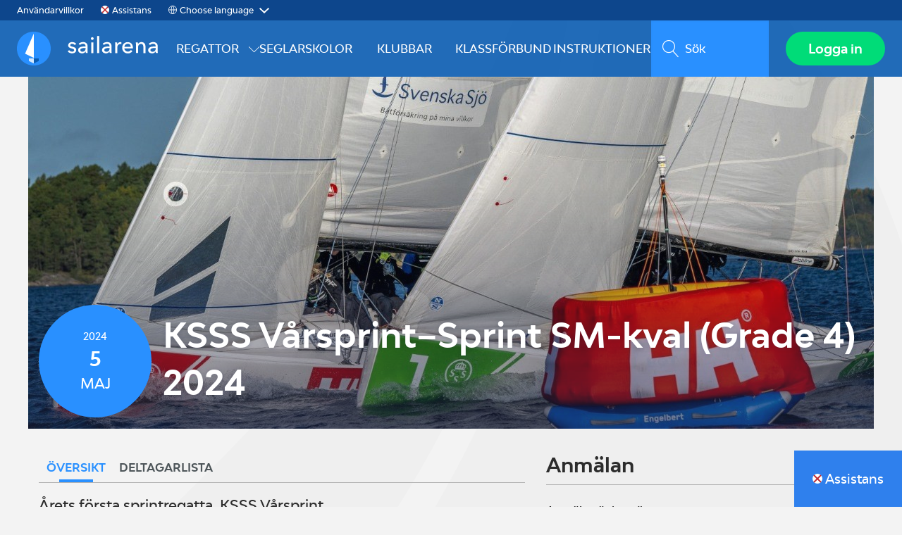

--- FILE ---
content_type: text/html; charset=utf-8
request_url: https://www.sailarena.com/sv/se/club/ksss/ksss-varsprint-grade-4/
body_size: 5495
content:
<!DOCTYPE html>
<html lang="sv" mlang="sv">
<head>
    <!-- Google Tag Manager -->
<script>(function(w,d,s,l,i){w[l]=w[l]||[];w[l].push({'gtm.start':
        new Date().getTime(),event:'gtm.js'});var f=d.getElementsByTagName(s)[0],
        j=d.createElement(s),dl=l!='dataLayer'?'&l='+l:'';j.async=true;j.src=
        'https://www.googletagmanager.com/gtm.js?id='+i+dl;f.parentNode.insertBefore(j,f);
})(window,document,'script','dataLayer','GTM-WN4S9JP');</script>
    <!-- End Google Tag Manager -->


    <meta charset="utf-8" />
    <meta http-equiv="X-UA-Compatible" content="IE=10" />
    <meta name="viewport" content="width=device-width, initial-scale=1.0" />
    <title>KSSS V&#229;rsprint–Sprint SM-kval (Grade 4) 2024 - Sailarena</title>
    
<meta property="og:title" content="KSSS V&#229;rsprint–Sprint SM-kval (Grade 4) 2024" />


<meta property="og:url" content="https://www.sailarena.com/sv/se/club/ksss/ksss-varsprint-grade-4/" />
<meta property="og:type" content="website" />
    <meta property="fb:app_id" content="1541922545829544" />

<link href="https://www.sailarena.com/sv/se/club/ksss/ksss-varsprint-grade-4/" rel="canonical">

<link href="https://www.sailarena.com/en/se/club/ksss/ksss-varsprint-grade-4/" hreflang="en" rel="alternate"><link href="https://www.sailarena.com/sv/se/club/ksss/ksss-varsprint-grade-4/" hreflang="sv" rel="alternate">


    <link rel="stylesheet" type="text/css" href="/ui/css/styles.css?rid=1.47.2112.0">
    
    <script type="text/javascript">
  var appInsights=window.appInsights||function(config){
    function i(config){t[config]=function(){var i=arguments;t.queue.push(function(){t[config].apply(t,i)})}}var t={config:config},u=document,e=window,o="script",s="AuthenticatedUserContext",h="start",c="stop",l="Track",a=l+"Event",v=l+"Page",y=u.createElement(o),r,f;y.src=config.url||"https://az416426.vo.msecnd.net/scripts/a/ai.0.js";u.getElementsByTagName(o)[0].parentNode.appendChild(y);try{t.cookie=u.cookie}catch(p){}for(t.queue=[],t.version="1.0",r=["Event","Exception","Metric","PageView","Trace","Dependency"];r.length;)i("track"+r.pop());return i("set"+s),i("clear"+s),i(h+a),i(c+a),i(h+v),i(c+v),i("flush"),config.disableExceptionTracking||(r="onerror",i("_"+r),f=e[r],e[r]=function(config,i,u,e,o){var s=f&&f(config,i,u,e,o);return s!==!0&&t["_"+r](config,i,u,e,o),s}),t
    }({
    	instrumentationKey: "0b08c69c-3f40-43c6-9024-cff0c197f623"
    });
	window.appInsights=appInsights;
    appInsights.trackPageView();
</script>

    <script>
    var sa = window.__sa || {};
    sa.currentlanguage = 'sv';
    sa.masterlanguge = 'sv';
    sa.translations = {};
    sa.acl = {};
    sa.componentdata = {};
    window.__sa = sa;
</script>

</head>

<body>
    <script>
    function loadDefaultProfileImage(e) {
        e.previousElementSibling.style.display = null;
        e.remove();
    }
</script>

        <!-- Google Tag Manager (noscript) -->
    <noscript><iframe src="https://www.googletagmanager.com/ns.html?id=GTM-WN4S9JP"
                      height="0" width="0" style="display: none; visibility: hidden"></iframe></noscript>
    <!-- End Google Tag Manager (noscript) -->

    


    
    
    <header class="c-header-wrapper js-header has-bgc">
    <div class="c-nav-top-slim">
        <ul class="c-nav-top-slim__list">
                <li class="c-nav-top-slim__item"><a href="/sv/se/anvandarvillkor/" class="c-nav-top-slim__link">Anv&#228;ndarvillkor</a></li>
                            <li class="c-nav-top-slim__item">
                    <div class="c-nav-top-slim__assistance-icon float-left"></div>
                    <a href="https://support.sailarena.com/hc/sv/requests/new" class="c-nav-top-slim__link float-left">
                        Assistans
                    </a>
                </li>
                            <li class="c-nav-top-slim__item">
                    <div class="">
                        <ul class="c-language__list c-nav-top-slim__language-icon">
                            <li class="c-nav-top-slim__link c-language__item c-language__select js-language-ul-li">Choose language</li>
                                <li class="c-nav-top-slim__link c-language__item" data-path="/en/se/club/ksss/ksss-varsprint-grade-4/" data-language-key="en">
                                    <a>
                                        English
                                    </a>
                                </li>
                                <li class="c-nav-top-slim__link c-language__item" data-path="/sv/se/club/ksss/ksss-varsprint-grade-4/" data-language-key="sv">
                                    <a>
                                        Svenska
                                    </a>
                                </li>
                        </ul>
                    </div>
                </li>
        </ul>
    </div>
    <!-- ../../../UI/img/assistans.svg -->
    <div class="c-header">
        <button type="button" class="c-ham-btn js-toggle-ham-nav"><span class="c-ham-btn__line"></span></button>
        <div class="c-header__logo-wrapper">
            <a class="c-header__logo-link" href="/sv/se/">
                <div class="c-header__logo">
                    <i class="c-header__logo--image c-logo--image"></i>
                    <i class="c-header__logo--type c-logo--type"></i>
                    <span class="c-logo__text">Sailarena</span>
                </div>

            </a>
        </div>

<nav class="c-nav-top megamenu">
    <ul class="c-nav-top__list" id="topnav-menu">
            <li class="c-nav-top__item">
                <a href="/sv/se/events?eventType=regatta" class="c-nav-top__link megamenu-link megamenu-root" title="Regattor"><span>Regattor</span></a>

<div class="megamenu-submenu-container">
    <div class="megamenu-submenu">
        <div class="megamenu-submenu-category-container">
                <div class="megamenu-submenu-category">
                    <h4>Alla regattor</h4>
                        <a href="/sv/se/events?queryall=1&eventType=regatta">Alla regattor i hela Sverige</a>                </div>                <div class="megamenu-submenu-category">
                    <h4>Gröna evenemang</h4>
                        <a href="/sv/se/fargnivaer/">Vad är grön nivå?</a>                        <a href="/sv/se/events?queryall=1&eventType=regatta&filter=regattaCategory%2beq%2b'1'">Gröna evenemang</a>                </div>                <div class="megamenu-submenu-category">
                    <h4>Blå, Röda och Svarta regattor</h4>
                        <a href="/sv/se/fargnivaer/">Vad menas med färgnivåerna?</a>                        <a href="/sv/se/events?filter=regattaCategory+eq+'2'">Regattor på blå nivå</a>                        <a href="/sv/se/events?filter=regattaCategory+eq+'3'">Regattor på röd nivå</a>                        <a href="/sv/se/events?filter=regattaCategory+eq+'4'">Regattor på svart nivå</a>                </div>
        </div>
    </div>
</div>
            </li>
            <li class="c-nav-top__item">
                <a href="/sv/se/events?eventType=sailingcamp" class="c-nav-top__link megamenu-link " title="Seglarskolor"><span>Seglarskolor</span></a>
            </li>
            <li class="c-nav-top__item">
                <a href="/sv/se/Clubs" class="c-nav-top__link megamenu-link " title="Klubbar"><span>Klubbar</span></a>
            </li>
            <li class="c-nav-top__item">
                <a href="/sv/se/classassociations" class="c-nav-top__link megamenu-link " title="Klassf&#246;rbund"><span>Klassf&#246;rbund</span></a>
            </li>
            <li class="c-nav-top__item">
                <a href="/sv/se/support/" class="c-nav-top__link megamenu-link " title="Instruktioner"><span>Instruktioner</span></a>
            </li>


    </ul>
    <div class="megamenu-expand__items">
        <div class="c-nav-top-expand__item">            
            <a href="https://support.sailarena.com/hc/sv/requests/new" class="assistance-icon">
                Assistans
            </a>
        </div>
            <div class="c-nav-top-expand__item d-flex-c">
                <ul class="c-language__list language-icon">
                    <li class="c-language__item c-language__select js-language-ul-li">
                        Choose language
                    </li>
                        <li class="c-language__item" data-path="/en/se/club/ksss/ksss-varsprint-grade-4/" data-language-key="en">
                            <a>English</a>
                        </li>
                        <li class="c-language__item" data-path="/sv/se/club/ksss/ksss-varsprint-grade-4/" data-language-key="sv">
                            <a>Svenska</a>
                        </li>
                </ul>
            </div>    </div>
</nav>

        <div class="c-header__nav-wrapper">
            
<div class="c-header__search-toggle"><button class="button--icon-only js-main-search-toggle" data-hide-for="medium">
    <i class="c-icon--search"></i><span>Visa s&#246;kf&#228;lt</span></button></div>


<div class="c-header__search-block" id="header-search">
    <form action="/sv/se/search/">
        <input type="search" placeholder="S&#246;k" autocomplete="off" role="search" aria-label="S&#246;k" name="q" class="c-header__search-field" id="main-search-field">
        <button id="quickSearchBtn" class="c-header__search-button button--icon-only">
            <i class="c-icon--search"></i><span class="show-for-sr">S&#246;k</span>
        </button>
    </form>
    <div class="c-autocomplete c-autocomplete--search">
        <ul class="c-autocomplete__list c-autocomplete__list--search">
        </ul>
        <span class="c-autocomplete__showall"><a href="#" onclick="$('#quickSearchBtn').click();">Visa alla</a></span>
    </div>
</div>

            <div class="c-header__nav">
                        <a class="button primary" href="/login?ret=true&amp;ui_locale=sv">Logga in</a>

            </div>
        </div>
    </div>


</header>




    



<div class="c-hero-wrapper">
    <div class="c-hero has-margin-top has-fade" style="background-image: url(/contentassets/01835f2b76734b48a50d15aa04664c91/ksss-varsprint-grade-4_cover_fee0cc.jpg);" >
    </div>
</div>
<div class="c-block-title-page-wrapper">
    <div class="c-block-title-page">
        <div class="c-block-title-page__header">
<time datetime="2024-05-05"><div class="c-block-title-page__date"><span class="c-block-title-page__year">2024</span><span class="c-block-title-page__days">5</span><span class="c-block-title-page__months">maj</span></div></time>                <div class="c-block-title-page__titles">
                    <h1 >KSSS V&#229;rsprint–Sprint SM-kval (Grade 4) 2024</h1>
                     
                </div>
        </div>
    </div>
</div>




<div class="o-content o-content--different u-margin-top-l">
    <div class="o-content__large">
            <div class="c-section-nav ">
        <ul class="c-section-nav__list">

                <li class="c-section-nav__item is-active">
                    <a class="c-section-nav__link" href="/sv/se/club/ksss/ksss-varsprint-grade-4/"><span>&#214;versikt</span></a>
                </li>
                <li class="c-section-nav__item ">
                    <a class="c-section-nav__link" href="/sv/se/club/ksss/ksss-varsprint-grade-4/ParticipantList/"><span>Deltagarlista</span></a>
                </li>

        </ul>
    </div>


        <section class="o-page-section">
            <div id="introText" class="lead o-lead u-margin-top js-textexpand" data-toggler=".is-expanded">
                <div class="content">

                    
<div id="introText" class="lead o-lead o-lead--expanding u-margin-top is-expanded" data-toggler=".is-expanded">
    <div class="o-lead__text">
        Årets första sprintregatta, KSSS Vårsprint.
    </div>
</div>

                </div>
            </div>
        </section>


            <section class="o-page-section">
                <div class="c-block-title-wrap u-margin-top" id="">
                    <div class="c-block-title">
                        <h3>
                            <i></i><span>Hitta hit</span>
                        </h3>
                    </div>
                </div>
                <div class="c-club-contact">
                    <div class="c-club-contact__header">
                        <i class="c-icon c-icon--xl c-icon--location"></i>
                        <div class="c-club-contact__text">
                            <p class="c-club-contact__title">Kungliga Svenska Segel Sällskapet</p>
                            <p class="c-club-contact__address subheader">KSSS Klubbhus - SALTSJÖBADEN</p>
                        </div>
                    </div>
                    <div id="clubMap" class="c-club-contact__map is-expanded" data-toggler=".is-expanded">
                        <div class="">
                            <a class="js-map-open" href="https://www.google.com/maps/place/59.27841729999999,18.31577530000004">
                                <img src="https://maps.googleapis.com/maps/api/staticmap?center=59.27841729999999,18.31577530000004&amp;zoom=14&amp;size=570x200&amp;markers=color:0x2990ff%7c59.27841729999999%2c18.31577530000004&amp;key=AIzaSyAa8oIPVVQcJ_O0XZBx8w1FAmkD1f3VWe4" alt="">
                            </a>
                        </div>
                    </div>
                </div>
            </section>


        <section class="o-page-section">
            <div class="c-block-title u-margin-top">
                <h3><i></i><span>Kontakt</span></h3>
            </div>
            <div class="c-event-contact">
                <div class="row collapse">
                        <div class="small-10 medium-5 columns">
                            <div class="o-faded">Arrang&#246;r</div>
                            <div>KSSS</div>
                            <div><i class="c-icon c-icon--email"></i><a href="/cdn-cgi/l/email-protection#3745525056434356775c444444194452"><span class="__cf_email__" data-cfemail="1062757771646471507b6363633e6375">[email&#160;protected]</span></a></div>
                            <div><i class="c-icon c-icon--phone"></i><a href="tel:08-556 166 80">08-556 166 80</a></div>
                            <div><i class="c-icon c-icon--homepage"></i><a href="https://www.ksss.se/kappsegling/ksss-kappseglingar-2024/KSSSVarsprint2024/">https://www.ksss.se/kappsegling/ksss-kappseglingar-2024/KSSSVarsprint2024/</a></div>
                        </div>

                    <div class="small-10 medium-5 columns">
                        <div class="o-faded">Evenemangsansvarig</div>
                        <div>Joakim Norl&#180;&#180;en</div>
                        <div><i class="c-icon c-icon--email"></i><a href="/cdn-cgi/l/email-protection#e290878583969683a289919191cc9187"><span class="__cf_email__" data-cfemail="2456414345505045644f5757570a5741">[email&#160;protected]</span></a></div>
                        <div><i class="c-icon c-icon--phone"></i><a href="tel:08-556 166 80">08-556 166 80</a></div>
                    </div>
                </div>
            </div>
        </section>
    </div>
    <div class="o-content__small">

        
    <section class="o-page-section">
        <div class="c-application">
            <div class="c-block-title-wrap " id="">
                <div class="c-block-title">
                    <h3>
                        <i></i><span>Anm&#228;lan</span>
                    </h3>
                </div>
            </div>

                <div class="c-application__actions">
                    <!-- Anchors (links) -->
Anm&#228;lan &#228;r inte &#246;ppen                </div>



                <div class="c-application__actions regatta-category">
                    <span class="regatta-category-bg-color-blue"></span>
                    <p>Bl&#229; kunskapsniv&#229;</p>
                </div>
        </div>
    </section>


            <section class="o-page-section">
        <div class="c-block-title-wrap " id="">
            <div class="c-block-title">
                <h3>
                    <i></i><span>T&#228;vlingar/Klasser</span>
                </h3>
            </div>
            </div>
        <div class="c-collection-wrapper ">
            <div class="c-collection">
                <ul class="c-collection__list">
                        <li class="c-collection__item">
                            <div class="c-block">
                                <div class="c-block__left-wrapper">
                                    <div class="c-block__subevent-left">
                                        <i class="c-icon c-icon--sun"></i>
                                    </div>
                                </div>
                                <div class="c-block__content c-block__content--white">
                                    <div class="c-titles">
                                        <div class="c-titles__title">
                                            KSSS V&#229;rsprint
                                        </div>
                                        <div class="c-titles__subtitle ">
                                            Tillhandah&#229;llna b&#229;tar, Kortbana (sprint), &#214;ppen, 
                                        </div>
                                    </div>

                                </div>
                            </div>
                        </li>
                </ul>
            </div>
        </div>    
    </section>    


            <section class="o-page-section">
        <div class="c-block-title-wrap u-margin-top" id="">
            <div class="c-block-title">
                <h3>
                    <i></i><span>H&#229;lltider</span>
                </h3>
            </div>
        </div>

        <div class="c-hold-times">
            <div class="c-hold-times__item">
                <div class="c-hold-times__title">Sista anm&#228;lningsdag</div>
                <div class="c-hold-times__time"><div class="c-hold-times__time">den 24 april, 23:59</div></div>
            </div>
            <div class="c-hold-times__item">
                <div class="c-hold-times__title">Sista efteranm&#228;lningsdag</div>
                <div class="c-hold-times__time"><div class="c-hold-times__time">den 1 maj, 23:59</div></div>
            </div>
        </div>
    </section>


            <section class="o-page-section">
    <div class="c-collection-wrapper">
        <div class="c-block-title-wrap u-margin-top" id="">
            <div class="c-block-title">
                <h3>
                    <i></i><span>Dokument</span>
                </h3>
            </div>
        </div>

        <div class="c-collection">
    <ul class="c-collection__list">
                <li class="c-collection__item ">
                    <div class="c-block">
                        <div class="c-block__left-wrapper">
                            <div class="c-block__document-left">
                                <i class="c-icon c-icon--l c-icon--file"></i>
                            </div>

                        </div>
                        <div class="c-block__content c-block__content--white">
                                                            <div class="c-titles">
                                    <a target="_blank" href="https://www.ksss.se/kappsegling/ksss-kappseglingar-2024/KSSSVarsprint2024/" class="c-titles__title c-block__block-link">
                                        Officiell Anslagstavla
                                    </a>
                                </div>
                        </div>
                    </div>
                </li>
    </ul>
</div>


    </div>
    </section>


        
            <section class="o-page-section">
    <div class="c-block-title-wrap " id="">
        <div class="c-block-title">
            <h3>
                <i></i><span>Arrang&#246;r</span>
            </h3>
        </div>
    </div>
        <div class="c-collection-wrapper ">
            <div class="c-collection">
                <ul class="c-collection__list">
                    <li class="c-collection__item">
                        <div class="c-organizer ">
                            <a class="c-avatar " href="/sv/se/club/ksss/">
	<img src="/contentassets/9e5161bf388843ac91ea7ccddcc6f236/kungliga-svenska-segelsallskapet_profile_8c1b3e.jpg?preset=clublogo" alt="" class="c-avatar__img" />

                            </a>

                            <div class="c-organizer__titles">
                                <div class="c-organizer__title">
                                    <a href="/sv/se/club/ksss/">Kungliga Svenska Segel S&#228;llskapet</a>
                                </div>

                            </div>
                        </div>
                    </li>
                </ul>
            </div>
        </div>
    </section>

    </div>
    
</div>






<footer class="c-footer">

            <div class="c-footer--megamenu">
                <div class="o-content">

<div class="flex-full">
    
    <p><br />Sailarena - en del av Svenska Seglarförbundet&nbsp; -&nbsp;&nbsp;&nbsp;<span style="text-decoration: underline;"><a href="/link/df29ce43798d47579c6bb5207f67c495.aspx">Användarvillkor/Terms</a></span>&nbsp; -&nbsp; <a href="https://support.sailarena.com/hc/sv/requests/new"><span style="text-decoration: underline;">Fråga/Ask supporten</span></a>&nbsp;-&nbsp;&nbsp;<span style="text-decoration: underline;"><a class="c-footer__link" href="/link/d18e046c403c47d0b1bdd1d45cf5ea5a.aspx">Om/About Cookies</a></span></p>
</div>

                </div>
            </div>


</footer>

<a href="https://support.sailarena.com/hc/sv/requests/new" class="c-support">
    <div class="c-support__content"><img src="/UI/img/assistans.svg" class="c-support__icon" alt="assistans icon" /><span class="c-support__text">Assistans</span></div>
</a>


    <script data-cfasync="false" src="/cdn-cgi/scripts/5c5dd728/cloudflare-static/email-decode.min.js"></script><script src="/UI/js/shim.min.js?rid=1.47.2112.0"></script>
    <script src="/UI/js/zone.min.js?rid=1.47.2112.0"></script>
    <script src="/UI/js/reflect.js?rid=1.47.2112.0"></script>
    <script src="/ui/js/system.js?rid=1.47.2112.0"></script>
    <script src="/ui/js/system.cachebuster.js?rid=1.47.2112.0"></script>
    <script src="/ui/js/systemjs.config.js?rid=1.47.2112.0"></script>
    <script>
        System.config({
            defaultJSExtensions: true,
        });
        SystemCacheBuster.config({
            enableLogs: false
        });
        SystemJS.import("/ui/js/public").then(function (m) { });
    </script>

        
<script>(function(){function c(){var b=a.contentDocument||a.contentWindow.document;if(b){var d=b.createElement('script');d.innerHTML="window.__CF$cv$params={r:'9a2ebae94c9a6083',t:'MTc2Mzg4MDYwMw=='};var a=document.createElement('script');a.src='/cdn-cgi/challenge-platform/scripts/jsd/main.js';document.getElementsByTagName('head')[0].appendChild(a);";b.getElementsByTagName('head')[0].appendChild(d)}}if(document.body){var a=document.createElement('iframe');a.height=1;a.width=1;a.style.position='absolute';a.style.top=0;a.style.left=0;a.style.border='none';a.style.visibility='hidden';document.body.appendChild(a);if('loading'!==document.readyState)c();else if(window.addEventListener)document.addEventListener('DOMContentLoaded',c);else{var e=document.onreadystatechange||function(){};document.onreadystatechange=function(b){e(b);'loading'!==document.readyState&&(document.onreadystatechange=e,c())}}}})();</script></body>
</html>


--- FILE ---
content_type: text/css
request_url: https://www.sailarena.com/ui/css/styles.css?rid=1.47.2112.0
body_size: 75582
content:
@charset "UTF-8";/*! normalize-scss | MIT/GPLv2 License | bit.ly/normalize-scss */html{font-family:sans-serif;line-height:1.15;-ms-text-size-adjust:100%;-webkit-text-size-adjust:100%}body{margin:0}article,aside,footer,header,nav,section{display:block}h1{font-size:2em;margin:.67em 0}figcaption,figure{display:block}figure{margin:1em 40px}hr{box-sizing:content-box;height:0;overflow:visible}main{display:block}pre{font-family:monospace,monospace;font-size:1em}a{background-color:transparent;-webkit-text-decoration-skip:objects}a:active,a:hover{outline-width:0}abbr[title]{border-bottom:none;text-decoration:underline;text-decoration:underline dotted}b,strong{font-weight:inherit}b,strong{font-weight:bolder}code,kbd,samp{font-family:monospace,monospace;font-size:1em}dfn{font-style:italic}mark{background-color:#ff0;color:#000}small{font-size:80%}sub,sup{font-size:75%;line-height:0;position:relative;vertical-align:baseline}sub{bottom:-.25em}sup{top:-.5em}audio,video{display:inline-block}audio:not([controls]){display:none;height:0}img{border-style:none}svg:not(:root){overflow:hidden}button,input,optgroup,select,textarea{font-family:sans-serif;font-size:100%;line-height:1.15;margin:0}button{overflow:visible}button,select{text-transform:none}[type=reset],[type=submit],button,html [type=button]{-webkit-appearance:button}[type=button]::-moz-focus-inner,[type=reset]::-moz-focus-inner,[type=submit]::-moz-focus-inner,button::-moz-focus-inner{border-style:none;padding:0}[type=button]:-moz-focusring,[type=reset]:-moz-focusring,[type=submit]:-moz-focusring,button:-moz-focusring{outline:1px dotted ButtonText}input{overflow:visible}[type=checkbox],[type=radio]{box-sizing:border-box;padding:0}[type=number]::-webkit-inner-spin-button,[type=number]::-webkit-outer-spin-button{height:auto}[type=search]{-webkit-appearance:textfield;outline-offset:-2px}[type=search]::-webkit-search-cancel-button,[type=search]::-webkit-search-decoration{-webkit-appearance:none}::-webkit-file-upload-button{-webkit-appearance:button;font:inherit}fieldset{border:1px solid silver;margin:0 2px;padding:.35em .625em .75em}legend{box-sizing:border-box;display:table;max-width:100%;padding:0;color:inherit;white-space:normal}progress{display:inline-block;vertical-align:baseline}textarea{overflow:auto}details{display:block}summary{display:list-item}menu{display:block}canvas{display:inline-block}template{display:none}[hidden]{display:none}.foundation-mq{font-family:"small=0em&tablet=40em&medium=50em&large=64em&xlarge=75em&xxlarge=90em"}html{box-sizing:border-box;font-size:100%}*,::after,::before{box-sizing:inherit}body{margin:0;padding:0;background:#f3f3f3;font-family:Modelica,"Helvetica Neue",Helvetica,Roboto,Arial,sans-serif;font-weight:400;line-height:1.5;color:#2c2c2c;-webkit-font-smoothing:antialiased;-moz-osx-font-smoothing:grayscale}img{display:inline-block;vertical-align:middle;max-width:100%;height:auto;-ms-interpolation-mode:bicubic}textarea{height:auto;min-height:50px;border-radius:25px}select{box-sizing:border-box;width:100%;border-radius:25px}.map_canvas embed,.map_canvas img,.map_canvas object,.mqa-display embed,.mqa-display img,.mqa-display object{max-width:none!important}button{padding:0;-webkit-appearance:none;-moz-appearance:none;appearance:none;border:0;border-radius:25px;background:0 0;line-height:1}[data-whatinput=mouse] button{outline:0}pre{overflow:auto}button,input,optgroup,select,textarea{font-family:inherit}.is-visible{display:block!important}.is-hidden{display:none!important}.row{max-width:75rem;margin-right:auto;margin-left:auto;display:-ms-flexbox;display:flex;-ms-flex-flow:row wrap;flex-flow:row wrap}.row .row{margin-right:-.625rem;margin-left:-.625rem}@media print,screen and (min-width:50em){.row .row{margin-right:-.9375rem;margin-left:-.9375rem}}@media print,screen and (min-width:64em){.row .row{margin-right:-.9375rem;margin-left:-.9375rem}}.row .row.collapse{margin-right:0;margin-left:0}.row.expanded{max-width:none}.row.expanded .row{margin-right:auto;margin-left:auto}.row:not(.expanded) .row{max-width:none}.row.collapse>.column,.row.collapse>.columns{padding-right:0;padding-left:0}.row.collapse>.column>.row,.row.collapse>.columns>.row,.row.is-collapse-child{margin-right:0;margin-left:0}.column,.columns{-ms-flex:1 1 0px;flex:1 1 0px;padding-right:.625rem;padding-left:.625rem;min-width:0}@media print,screen and (min-width:50em){.column,.columns{padding-right:.9375rem;padding-left:.9375rem}}.column.row.row,.row.row.columns{float:none;display:block}.row .column.row.row,.row .row.row.columns{margin-right:0;margin-left:0;padding-right:0;padding-left:0}.flex-container{display:-ms-flexbox;display:flex}.flex-child-auto{-ms-flex:1 1 auto;flex:1 1 auto}.flex-child-grow{-ms-flex:1 0 auto;flex:1 0 auto}.flex-child-shrink{-ms-flex:0 1 auto;flex:0 1 auto}.flex-dir-row{-ms-flex-direction:row;flex-direction:row}.flex-dir-row-reverse{-ms-flex-direction:row-reverse;flex-direction:row-reverse}.flex-dir-column{-ms-flex-direction:column;flex-direction:column}.flex-dir-column-reverse{-ms-flex-direction:column-reverse;flex-direction:column-reverse}.small-1{-ms-flex:0 0 10%;flex:0 0 10%;max-width:10%}.small-offset-0{margin-left:0}.small-2{-ms-flex:0 0 20%;flex:0 0 20%;max-width:20%}.small-offset-1{margin-left:10%}.small-3{-ms-flex:0 0 30%;flex:0 0 30%;max-width:30%}.small-offset-2{margin-left:20%}.small-4{-ms-flex:0 0 40%;flex:0 0 40%;max-width:40%}.small-offset-3{margin-left:30%}.small-5{-ms-flex:0 0 50%;flex:0 0 50%;max-width:50%}.small-offset-4{margin-left:40%}.small-6{-ms-flex:0 0 60%;flex:0 0 60%;max-width:60%}.small-offset-5{margin-left:50%}.small-7{-ms-flex:0 0 70%;flex:0 0 70%;max-width:70%}.small-offset-6{margin-left:60%}.small-8{-ms-flex:0 0 80%;flex:0 0 80%;max-width:80%}.small-offset-7{margin-left:70%}.small-9{-ms-flex:0 0 90%;flex:0 0 90%;max-width:90%}.small-offset-8{margin-left:80%}.small-10{-ms-flex:0 0 100%;flex:0 0 100%;max-width:100%}.small-offset-9{margin-left:90%}.small-order-1{-ms-flex-order:1;order:1}.small-order-2{-ms-flex-order:2;order:2}.small-order-3{-ms-flex-order:3;order:3}.small-order-4{-ms-flex-order:4;order:4}.small-order-5{-ms-flex-order:5;order:5}.small-order-6{-ms-flex-order:6;order:6}.small-up-1{-ms-flex-wrap:wrap;flex-wrap:wrap}.small-up-1>.column,.small-up-1>.columns{-ms-flex:0 0 100%;flex:0 0 100%;max-width:100%}.small-up-2{-ms-flex-wrap:wrap;flex-wrap:wrap}.small-up-2>.column,.small-up-2>.columns{-ms-flex:0 0 50%;flex:0 0 50%;max-width:50%}.small-up-3{-ms-flex-wrap:wrap;flex-wrap:wrap}.small-up-3>.column,.small-up-3>.columns{-ms-flex:0 0 33.33333%;flex:0 0 33.33333%;max-width:33.33333%}.small-up-4{-ms-flex-wrap:wrap;flex-wrap:wrap}.small-up-4>.column,.small-up-4>.columns{-ms-flex:0 0 25%;flex:0 0 25%;max-width:25%}.small-up-5{-ms-flex-wrap:wrap;flex-wrap:wrap}.small-up-5>.column,.small-up-5>.columns{-ms-flex:0 0 20%;flex:0 0 20%;max-width:20%}.small-up-6{-ms-flex-wrap:wrap;flex-wrap:wrap}.small-up-6>.column,.small-up-6>.columns{-ms-flex:0 0 16.66667%;flex:0 0 16.66667%;max-width:16.66667%}.small-up-7{-ms-flex-wrap:wrap;flex-wrap:wrap}.small-up-7>.column,.small-up-7>.columns{-ms-flex:0 0 14.28571%;flex:0 0 14.28571%;max-width:14.28571%}.small-up-8{-ms-flex-wrap:wrap;flex-wrap:wrap}.small-up-8>.column,.small-up-8>.columns{-ms-flex:0 0 12.5%;flex:0 0 12.5%;max-width:12.5%}.small-collapse>.column,.small-collapse>.columns{padding-right:0;padding-left:0}.small-uncollapse>.column,.small-uncollapse>.columns{padding-right:.625rem;padding-left:.625rem}@media print,screen and (min-width:50em){.medium-1{-ms-flex:0 0 10%;flex:0 0 10%;max-width:10%}.medium-offset-0{margin-left:0}.medium-2{-ms-flex:0 0 20%;flex:0 0 20%;max-width:20%}.medium-offset-1{margin-left:10%}.medium-3{-ms-flex:0 0 30%;flex:0 0 30%;max-width:30%}.medium-offset-2{margin-left:20%}.medium-4{-ms-flex:0 0 40%;flex:0 0 40%;max-width:40%}.medium-offset-3{margin-left:30%}.medium-5{-ms-flex:0 0 50%;flex:0 0 50%;max-width:50%}.medium-offset-4{margin-left:40%}.medium-6{-ms-flex:0 0 60%;flex:0 0 60%;max-width:60%}.medium-offset-5{margin-left:50%}.medium-7{-ms-flex:0 0 70%;flex:0 0 70%;max-width:70%}.medium-offset-6{margin-left:60%}.medium-8{-ms-flex:0 0 80%;flex:0 0 80%;max-width:80%}.medium-offset-7{margin-left:70%}.medium-9{-ms-flex:0 0 90%;flex:0 0 90%;max-width:90%}.medium-offset-8{margin-left:80%}.medium-10{-ms-flex:0 0 100%;flex:0 0 100%;max-width:100%}.medium-offset-9{margin-left:90%}.medium-order-1{-ms-flex-order:1;order:1}.medium-order-2{-ms-flex-order:2;order:2}.medium-order-3{-ms-flex-order:3;order:3}.medium-order-4{-ms-flex-order:4;order:4}.medium-order-5{-ms-flex-order:5;order:5}.medium-order-6{-ms-flex-order:6;order:6}.medium-up-1{-ms-flex-wrap:wrap;flex-wrap:wrap}.medium-up-1>.column,.medium-up-1>.columns{-ms-flex:0 0 100%;flex:0 0 100%;max-width:100%}.medium-up-2{-ms-flex-wrap:wrap;flex-wrap:wrap}.medium-up-2>.column,.medium-up-2>.columns{-ms-flex:0 0 50%;flex:0 0 50%;max-width:50%}.medium-up-3{-ms-flex-wrap:wrap;flex-wrap:wrap}.medium-up-3>.column,.medium-up-3>.columns{-ms-flex:0 0 33.33333%;flex:0 0 33.33333%;max-width:33.33333%}.medium-up-4{-ms-flex-wrap:wrap;flex-wrap:wrap}.medium-up-4>.column,.medium-up-4>.columns{-ms-flex:0 0 25%;flex:0 0 25%;max-width:25%}.medium-up-5{-ms-flex-wrap:wrap;flex-wrap:wrap}.medium-up-5>.column,.medium-up-5>.columns{-ms-flex:0 0 20%;flex:0 0 20%;max-width:20%}.medium-up-6{-ms-flex-wrap:wrap;flex-wrap:wrap}.medium-up-6>.column,.medium-up-6>.columns{-ms-flex:0 0 16.66667%;flex:0 0 16.66667%;max-width:16.66667%}.medium-up-7{-ms-flex-wrap:wrap;flex-wrap:wrap}.medium-up-7>.column,.medium-up-7>.columns{-ms-flex:0 0 14.28571%;flex:0 0 14.28571%;max-width:14.28571%}.medium-up-8{-ms-flex-wrap:wrap;flex-wrap:wrap}.medium-up-8>.column,.medium-up-8>.columns{-ms-flex:0 0 12.5%;flex:0 0 12.5%;max-width:12.5%}}@media print,screen and (min-width:50em) and (min-width:50em){.medium-expand{-ms-flex:1 1 0px;flex:1 1 0px}}@media print,screen and (min-width:50em){.medium-flex-dir-row{-ms-flex-direction:row;flex-direction:row}.medium-flex-dir-row-reverse{-ms-flex-direction:row-reverse;flex-direction:row-reverse}.medium-flex-dir-column{-ms-flex-direction:column;flex-direction:column}.medium-flex-dir-column-reverse{-ms-flex-direction:column-reverse;flex-direction:column-reverse}.medium-flex-child-auto{-ms-flex:1 1 auto;flex:1 1 auto}.medium-flex-child-grow{-ms-flex:1 0 auto;flex:1 0 auto}.medium-flex-child-shrink{-ms-flex:0 1 auto;flex:0 1 auto}}.row.medium-unstack>.column,.row.medium-unstack>.columns{-ms-flex:0 0 100%;flex:0 0 100%}@media print,screen and (min-width:50em){.row.medium-unstack>.column,.row.medium-unstack>.columns{-ms-flex:1 1 0px;flex:1 1 0px}}@media print,screen and (min-width:50em){.medium-collapse>.column,.medium-collapse>.columns{padding-right:0;padding-left:0}.medium-uncollapse>.column,.medium-uncollapse>.columns{padding-right:.9375rem;padding-left:.9375rem}}@media print,screen and (min-width:64em){.large-1{-ms-flex:0 0 10%;flex:0 0 10%;max-width:10%}.large-offset-0{margin-left:0}.large-2{-ms-flex:0 0 20%;flex:0 0 20%;max-width:20%}.large-offset-1{margin-left:10%}.large-3{-ms-flex:0 0 30%;flex:0 0 30%;max-width:30%}.large-offset-2{margin-left:20%}.large-4{-ms-flex:0 0 40%;flex:0 0 40%;max-width:40%}.large-offset-3{margin-left:30%}.large-5{-ms-flex:0 0 50%;flex:0 0 50%;max-width:50%}.large-offset-4{margin-left:40%}.large-6{-ms-flex:0 0 60%;flex:0 0 60%;max-width:60%}.large-offset-5{margin-left:50%}.large-7{-ms-flex:0 0 70%;flex:0 0 70%;max-width:70%}.large-offset-6{margin-left:60%}.large-8{-ms-flex:0 0 80%;flex:0 0 80%;max-width:80%}.large-offset-7{margin-left:70%}.large-9{-ms-flex:0 0 90%;flex:0 0 90%;max-width:90%}.large-offset-8{margin-left:80%}.large-10{-ms-flex:0 0 100%;flex:0 0 100%;max-width:100%}.large-offset-9{margin-left:90%}.large-order-1{-ms-flex-order:1;order:1}.large-order-2{-ms-flex-order:2;order:2}.large-order-3{-ms-flex-order:3;order:3}.large-order-4{-ms-flex-order:4;order:4}.large-order-5{-ms-flex-order:5;order:5}.large-order-6{-ms-flex-order:6;order:6}.large-up-1{-ms-flex-wrap:wrap;flex-wrap:wrap}.large-up-1>.column,.large-up-1>.columns{-ms-flex:0 0 100%;flex:0 0 100%;max-width:100%}.large-up-2{-ms-flex-wrap:wrap;flex-wrap:wrap}.large-up-2>.column,.large-up-2>.columns{-ms-flex:0 0 50%;flex:0 0 50%;max-width:50%}.large-up-3{-ms-flex-wrap:wrap;flex-wrap:wrap}.large-up-3>.column,.large-up-3>.columns{-ms-flex:0 0 33.33333%;flex:0 0 33.33333%;max-width:33.33333%}.large-up-4{-ms-flex-wrap:wrap;flex-wrap:wrap}.large-up-4>.column,.large-up-4>.columns{-ms-flex:0 0 25%;flex:0 0 25%;max-width:25%}.large-up-5{-ms-flex-wrap:wrap;flex-wrap:wrap}.large-up-5>.column,.large-up-5>.columns{-ms-flex:0 0 20%;flex:0 0 20%;max-width:20%}.large-up-6{-ms-flex-wrap:wrap;flex-wrap:wrap}.large-up-6>.column,.large-up-6>.columns{-ms-flex:0 0 16.66667%;flex:0 0 16.66667%;max-width:16.66667%}.large-up-7{-ms-flex-wrap:wrap;flex-wrap:wrap}.large-up-7>.column,.large-up-7>.columns{-ms-flex:0 0 14.28571%;flex:0 0 14.28571%;max-width:14.28571%}.large-up-8{-ms-flex-wrap:wrap;flex-wrap:wrap}.large-up-8>.column,.large-up-8>.columns{-ms-flex:0 0 12.5%;flex:0 0 12.5%;max-width:12.5%}}@media print,screen and (min-width:64em) and (min-width:64em){.large-expand{-ms-flex:1 1 0px;flex:1 1 0px}}@media print,screen and (min-width:64em){.large-flex-dir-row{-ms-flex-direction:row;flex-direction:row}.large-flex-dir-row-reverse{-ms-flex-direction:row-reverse;flex-direction:row-reverse}.large-flex-dir-column{-ms-flex-direction:column;flex-direction:column}.large-flex-dir-column-reverse{-ms-flex-direction:column-reverse;flex-direction:column-reverse}.large-flex-child-auto{-ms-flex:1 1 auto;flex:1 1 auto}.large-flex-child-grow{-ms-flex:1 0 auto;flex:1 0 auto}.large-flex-child-shrink{-ms-flex:0 1 auto;flex:0 1 auto}}.row.large-unstack>.column,.row.large-unstack>.columns{-ms-flex:0 0 100%;flex:0 0 100%}@media print,screen and (min-width:64em){.row.large-unstack>.column,.row.large-unstack>.columns{-ms-flex:1 1 0px;flex:1 1 0px}}@media print,screen and (min-width:64em){.large-collapse>.column,.large-collapse>.columns{padding-right:0;padding-left:0}.large-uncollapse>.column,.large-uncollapse>.columns{padding-right:.9375rem;padding-left:.9375rem}}.shrink{-ms-flex:0 0 auto;flex:0 0 auto;max-width:100%}.column-block{margin-bottom:1.25rem}.column-block>:last-child{margin-bottom:0}@media print,screen and (min-width:50em){.column-block{margin-bottom:1.875rem}.column-block>:last-child{margin-bottom:0}}blockquote,dd,div,dl,dt,form,h1,h2,h3,h4,h5,h6,li,ol,p,pre,td,th,ul{margin:0;padding:0}p{margin-bottom:1rem;font-size:inherit;line-height:1.6;text-rendering:optimizeLegibility}em,i{font-style:italic;line-height:inherit}b,strong{font-weight:700;line-height:inherit}small{font-size:80%;line-height:inherit}h1,h2,h3,h4,h5,h6{font-family:Modelica,"Helvetica Neue",Helvetica,Roboto,Arial,sans-serif;font-style:normal;font-weight:600;color:inherit;text-rendering:optimizeLegibility}h1 small,h2 small,h3 small,h4 small,h5 small,h6 small{line-height:0;color:#cacaca}.h1,h1{font-size:1.5rem;line-height:1.4;margin-top:0;margin-bottom:.5rem}.h2,h2{font-size:1.25rem;line-height:1.4;margin-top:0;margin-bottom:.5rem}.h3,h3{font-size:1.1875rem;line-height:1.4;margin-top:0;margin-bottom:.5rem}.h4,h4{font-size:1.125rem;line-height:1.4;margin-top:0;margin-bottom:.5rem}.h5,h5{font-size:1.0625rem;line-height:1.4;margin-top:0;margin-bottom:.5rem}.h6,h6{font-size:1rem;line-height:1.4;margin-top:0;margin-bottom:.5rem}@media print,screen and (min-width:50em){.h1,h1{font-size:2.25rem}.h2,h2{font-size:1.75rem}.h3,h3{font-size:1.5rem}.h4,h4{font-size:1.125rem}.h5,h5{font-size:1.125rem}.h6,h6{font-size:1rem}}@media print,screen and (min-width:64em){.h1,h1{font-size:3rem}.h2,h2{font-size:2.25rem}.h3,h3{font-size:1.75rem}.h4,h4{font-size:1.5rem}.h5,h5{font-size:1.5rem}.h6,h6{font-size:1.125rem}}a{line-height:inherit;color:#0b5cb2;text-decoration:none;cursor:pointer}a:focus,a:hover{color:#094f99}a img{border:0}hr{clear:both;max-width:75rem;height:0;margin:1.25rem auto;border-top:0;border-right:0;border-bottom:1px solid #cacaca;border-left:0}dl,ol,ul{margin-bottom:1rem;list-style-position:outside;line-height:1.6}li{font-size:inherit}ul{margin-left:1.25rem;list-style-type:disc}ol{margin-left:1.25rem}ol ol,ol ul,ul ol,ul ul{margin-left:1.25rem;margin-bottom:0}dl{margin-bottom:1rem}dl dt{margin-bottom:.3rem;font-weight:700}blockquote{margin:0 0 1rem;padding:.5625rem 1.25rem 0 1.1875rem;border-left:1px solid #cacaca}blockquote,blockquote p{line-height:1.6;color:#4d5559}cite{display:block;font-size:.8125rem;color:#4d5559}cite:before{content:"— "}abbr{border-bottom:1px dotted #2c2c2c;color:#2c2c2c;cursor:help}figure{margin:0}code{padding:.125rem .3125rem .0625rem;border:1px solid #cacaca;background-color:#f3f3f3;font-family:Consolas,"Liberation Mono",Courier,monospace;font-weight:400;color:#2c2c2c}kbd{margin:0;padding:.125rem .25rem 0;background-color:#f3f3f3;font-family:Consolas,"Liberation Mono",Courier,monospace;color:#2c2c2c;border-radius:25px}.subheader{margin-top:.2rem;margin-bottom:.5rem;font-weight:400;line-height:1.4;color:#4d5559}.lead{line-height:1.6}@media screen and (max-width:39.9375em){.lead{font-size:125%}}@media print,screen and (min-width:50em){.lead{font-size:1.25rem}}.stat{font-size:2.5rem;line-height:1}p+.stat{margin-top:-1rem}.no-bullet{margin-left:0;list-style:none}.text-left{text-align:left}.text-right{text-align:right}.text-center{text-align:center}.text-justify{text-align:justify}@media print,screen and (min-width:50em){.medium-text-left{text-align:left}.medium-text-right{text-align:right}.medium-text-center{text-align:center}.medium-text-justify{text-align:justify}}@media print,screen and (min-width:64em){.large-text-left{text-align:left}.large-text-right{text-align:right}.large-text-center{text-align:center}.large-text-justify{text-align:justify}}.show-for-print{display:none!important}@media print{*{background:0 0!important;box-shadow:none!important;color:#000!important;text-shadow:none!important}.show-for-print{display:block!important}.hide-for-print{display:none!important}table.show-for-print{display:table!important}thead.show-for-print{display:table-header-group!important}tbody.show-for-print{display:table-row-group!important}tr.show-for-print{display:table-row!important}td.show-for-print{display:table-cell!important}th.show-for-print{display:table-cell!important}a,a:visited{text-decoration:underline}a[href]:after{content:" (" attr(href) ")"}.ir a:after,a[href^='#']:after,a[href^='javascript:']:after{content:''}abbr[title]:after{content:" (" attr(title) ")"}blockquote,pre{border:1px solid #4d5559;page-break-inside:avoid}thead{display:table-header-group}img,tr{page-break-inside:avoid}img{max-width:100%!important}@page{margin:.5cm}h2,h3,p{orphans:3;widows:3}h2,h3{page-break-after:avoid}.print-break-inside{page-break-inside:auto}}[type=color],[type=date],[type=datetime-local],[type=datetime],[type=email],[type=month],[type=number],[type=password],[type=search],[type=tel],[type=text],[type=time],[type=url],[type=week],textarea{display:block;box-sizing:border-box;width:100%;height:3rem;margin:0;padding:.5rem;border:1px solid #cacaca;border-radius:0;background-color:#fff;box-shadow:inset 0 1px 2px rgba(44,44,44,.1);font-family:inherit;font-size:1rem;font-weight:400;color:#2c2c2c;transition:box-shadow .5s,border-color .25s ease-in-out;-webkit-appearance:none;-moz-appearance:none;appearance:none}[type=color]:focus,[type=date]:focus,[type=datetime-local]:focus,[type=datetime]:focus,[type=email]:focus,[type=month]:focus,[type=number]:focus,[type=password]:focus,[type=search]:focus,[type=tel]:focus,[type=text]:focus,[type=time]:focus,[type=url]:focus,[type=week]:focus,textarea:focus{outline:0;border:1px solid #4d5559;background-color:#fff;box-shadow:0 0 5px #cacaca;transition:box-shadow .5s,border-color .25s ease-in-out}textarea{max-width:100%}textarea[rows]{height:auto}input:-ms-input-placeholder,textarea:-ms-input-placeholder{color:#cacaca}input::placeholder,textarea::placeholder{color:#cacaca}input:disabled,input[readonly],textarea:disabled,textarea[readonly]{background-color:#f3f3f3;cursor:not-allowed}[type=button],[type=submit]{-webkit-appearance:none;-moz-appearance:none;appearance:none;border-radius:25px}input[type=search]{box-sizing:border-box}[type=checkbox],[type=file],[type=radio]{margin:0 0 1rem}[type=checkbox]+label,[type=radio]+label{display:inline-block;vertical-align:baseline;margin-left:.5rem;margin-right:1rem;margin-bottom:0}[type=checkbox]+label[for],[type=radio]+label[for]{cursor:pointer}label>[type=checkbox],label>[type=radio]{margin-right:.5rem}[type=file]{width:100%}label{display:block;margin:0;font-size:.875rem;font-weight:400;line-height:1.8;color:#2c2c2c}label.middle{margin:0 0 1rem;padding:.5625rem 0}.help-text{margin-top:-.5rem;font-size:.8125rem;font-style:italic;color:#2c2c2c}.input-group{display:-ms-flexbox;display:flex;width:100%;margin-bottom:1rem;-ms-flex-align:stretch;align-items:stretch}.input-group>:first-child{border-radius:0}.input-group>:last-child>*{border-radius:0}.input-group-button,.input-group-button a,.input-group-button button,.input-group-button input,.input-group-button label,.input-group-field,.input-group-label{margin:0;white-space:nowrap}.input-group-label{padding:0 1rem;border:1px solid #cacaca;background:#f3f3f3;color:#2c2c2c;text-align:center;white-space:nowrap;display:-ms-flexbox;display:flex;-ms-flex:0 0 auto;flex:0 0 auto;-ms-flex-align:center;align-items:center}.input-group-label:first-child{border-right:0}.input-group-label:last-child{border-left:0}.input-group-field{border-radius:0;-ms-flex:1 1 0px;flex:1 1 0px;height:auto;min-width:0}.input-group-button{padding-top:0;padding-bottom:0;text-align:center;-ms-flex:0 0 auto;flex:0 0 auto}.input-group-button a,.input-group-button button,.input-group-button input,.input-group-button label{height:2.5rem;padding-top:0;padding-bottom:0;font-size:1rem}fieldset{margin:0;padding:0;border:0}legend{max-width:100%;margin-bottom:.5rem}.fieldset{margin:1.125rem 0;padding:1.25rem;border:1px solid #cacaca}.fieldset legend{margin:0;margin-left:-.1875rem;padding:0 .1875rem;background:#f3f3f3}select{height:3rem;margin:0;padding:.5rem;-webkit-appearance:none;-moz-appearance:none;appearance:none;border:1px solid #cacaca;border-radius:0;background-color:#fff;font-family:inherit;font-size:1rem;line-height:normal;color:#2c2c2c;background-image:url("data:image/svg+xml;utf8,<svg xmlns='http://www.w3.org/2000/svg' version='1.1' width='32' height='24' viewBox='0 0 32 24'><polygon points='0,0 32,0 16,24' style='fill: rgb%2877, 85, 89%29'></polygon></svg>");background-origin:content-box;background-position:right -1rem center;background-repeat:no-repeat;background-size:9px 6px;padding-right:1.5rem;transition:box-shadow .5s,border-color .25s ease-in-out}@media screen and (min-width:0\0){select{background-image:url([data-uri])}}select:focus{outline:0;border:1px solid #4d5559;background-color:#fff;box-shadow:0 0 5px #cacaca;transition:box-shadow .5s,border-color .25s ease-in-out}select:disabled{background-color:#f3f3f3;cursor:not-allowed}select::-ms-expand{display:none}select[multiple]{height:auto;background-image:none}.is-invalid-input:not(:focus){border-color:#f03434;background-color:#feebeb}.is-invalid-input:not(:focus):-ms-input-placeholder{color:#f03434}.is-invalid-input:not(:focus)::placeholder{color:#f03434}.is-invalid-label{color:#f03434}.form-error{display:none;margin-top:-.5rem;margin-bottom:1rem;font-size:.75rem;font-weight:700;color:#f03434}.form-error.is-visible{display:block}.button{display:inline-block;vertical-align:middle;margin:0;font-family:inherit;font-weight:600;padding:0 1em;-webkit-appearance:none;border:1px solid transparent;border-radius:25px;transition:background-color .25s ease-out,color .25s ease-out;font-size:.875rem;height:3rem;line-height:3rem;text-align:center;cursor:pointer;padding:0 2rem;background-color:#2990ff;color:#fff}[data-whatinput=mouse] .button{outline:0}.button:focus,.button:hover{background-color:#0079fc;color:#fff}.button.tiny{height:2rem;line-height:2rem;font-size:.75rem}.button.small{height:2.5rem;line-height:2.5rem;font-size:.875rem}.button.large{height:4rem;line-height:4rem;font-size:1.125rem}.button.expanded{display:block;width:100%;margin-right:0;margin-left:0}.button.primary{padding:0 2rem;background-color:#00dc78;color:#fff}.button.primary:focus,.button.primary:hover{background-color:#00b060;color:#fff}.button.secondary{padding:0 2rem;background-color:#767676;color:#fff}.button.secondary:focus,.button.secondary:hover{background-color:#5e5e5e;color:#fff}.button.success{padding:0 2rem;background-color:#008d5a;color:#fff}.button.success:focus,.button.success:hover{background-color:#007148;color:#fff}.button.warning{padding:0 2rem;background-color:#ffea00;color:#fff}.button.warning:focus,.button.warning:hover{background-color:#cb0;color:#fff}.button.alert{padding:0 2rem;background-color:#f03434;color:#fff}.button.alert:focus,.button.alert:hover{background-color:#da1010;color:#fff}.button.brand{padding:0 2rem;background-color:#2990ff;color:#fff}.button.brand:focus,.button.brand:hover{background-color:#0072ed;color:#fff}.button.brand-dark{padding:0 2rem;background-color:#0b5cb2;color:#fff}.button.brand-dark:focus,.button.brand-dark:hover{background-color:#094a8e;color:#fff}.button.disabled,.button[disabled]{opacity:.25;cursor:not-allowed}.button.disabled,.button.disabled:focus,.button.disabled:hover,.button[disabled],.button[disabled]:focus,.button[disabled]:hover{background-color:#2990ff;color:#fff}.button.disabled.primary,.button[disabled].primary{opacity:.25;cursor:not-allowed}.button.disabled.primary,.button.disabled.primary:focus,.button.disabled.primary:hover,.button[disabled].primary,.button[disabled].primary:focus,.button[disabled].primary:hover{background-color:#00dc78;color:#2c2c2c}.button.disabled.secondary,.button[disabled].secondary{opacity:.25;cursor:not-allowed}.button.disabled.secondary,.button.disabled.secondary:focus,.button.disabled.secondary:hover,.button[disabled].secondary,.button[disabled].secondary:focus,.button[disabled].secondary:hover{background-color:#767676;color:#fff}.button.disabled.success,.button[disabled].success{opacity:.25;cursor:not-allowed}.button.disabled.success,.button.disabled.success:focus,.button.disabled.success:hover,.button[disabled].success,.button[disabled].success:focus,.button[disabled].success:hover{background-color:#008d5a;color:#fff}.button.disabled.warning,.button[disabled].warning{opacity:.25;cursor:not-allowed}.button.disabled.warning,.button.disabled.warning:focus,.button.disabled.warning:hover,.button[disabled].warning,.button[disabled].warning:focus,.button[disabled].warning:hover{background-color:#ffea00;color:#2c2c2c}.button.disabled.alert,.button[disabled].alert{opacity:.25;cursor:not-allowed}.button.disabled.alert,.button.disabled.alert:focus,.button.disabled.alert:hover,.button[disabled].alert,.button[disabled].alert:focus,.button[disabled].alert:hover{background-color:#f03434;color:#fff}.button.disabled.brand,.button[disabled].brand{opacity:.25;cursor:not-allowed}.button.disabled.brand,.button.disabled.brand:focus,.button.disabled.brand:hover,.button[disabled].brand,.button[disabled].brand:focus,.button[disabled].brand:hover{background-color:#2990ff;color:#2c2c2c}.button.disabled.brand-dark,.button[disabled].brand-dark{opacity:.25;cursor:not-allowed}.button.disabled.brand-dark,.button.disabled.brand-dark:focus,.button.disabled.brand-dark:hover,.button[disabled].brand-dark,.button[disabled].brand-dark:focus,.button[disabled].brand-dark:hover{background-color:#0b5cb2;color:#fff}.button.hollow{border:1px solid #2990ff;color:#2990ff}.button.hollow{background-color:transparent}.button.hollow:focus,.button.hollow:hover{background-color:#fff}.button.hollow.disabled,.button.hollow.disabled:focus,.button.hollow.disabled:hover,.button.hollow[disabled],.button.hollow[disabled]:focus,.button.hollow[disabled]:hover{background-color:transparent}.button.hollow:focus,.button.hollow:hover{border-color:#004794;color:#004794}.button.hollow:focus.disabled,.button.hollow:focus[disabled],.button.hollow:hover.disabled,.button.hollow:hover[disabled]{border:1px solid #2990ff;color:#2990ff}.button.hollow.primary{border:1px solid #00dc78;color:#00dc78}.button.hollow.primary:focus,.button.hollow.primary:hover{border-color:#006e3c;color:#006e3c}.button.hollow.primary:focus.disabled,.button.hollow.primary:focus[disabled],.button.hollow.primary:hover.disabled,.button.hollow.primary:hover[disabled]{border:1px solid #00dc78;color:#00dc78}.button.hollow.secondary{border:1px solid #767676;color:#767676}.button.hollow.secondary:focus,.button.hollow.secondary:hover{border-color:#3b3b3b;color:#3b3b3b}.button.hollow.secondary:focus.disabled,.button.hollow.secondary:focus[disabled],.button.hollow.secondary:hover.disabled,.button.hollow.secondary:hover[disabled]{border:1px solid #767676;color:#767676}.button.hollow.success{border:1px solid #008d5a;color:#008d5a}.button.hollow.success:focus,.button.hollow.success:hover{border-color:#00472d;color:#00472d}.button.hollow.success:focus.disabled,.button.hollow.success:focus[disabled],.button.hollow.success:hover.disabled,.button.hollow.success:hover[disabled]{border:1px solid #008d5a;color:#008d5a}.button.hollow.warning{border:1px solid #ffea00;color:#ffea00}.button.hollow.warning:focus,.button.hollow.warning:hover{border-color:#807500;color:#807500}.button.hollow.warning:focus.disabled,.button.hollow.warning:focus[disabled],.button.hollow.warning:hover.disabled,.button.hollow.warning:hover[disabled]{border:1px solid #ffea00;color:#ffea00}.button.hollow.alert{border:1px solid #f03434;color:#f03434}.button.hollow.alert:focus,.button.hollow.alert:hover{border-color:#880a0a;color:#880a0a}.button.hollow.alert:focus.disabled,.button.hollow.alert:focus[disabled],.button.hollow.alert:hover.disabled,.button.hollow.alert:hover[disabled]{border:1px solid #f03434;color:#f03434}.button.hollow.brand{border:1px solid #2990ff;color:#2990ff}.button.hollow.brand:focus,.button.hollow.brand:hover{border-color:#004794;color:#004794}.button.hollow.brand:focus.disabled,.button.hollow.brand:focus[disabled],.button.hollow.brand:hover.disabled,.button.hollow.brand:hover[disabled]{border:1px solid #2990ff;color:#2990ff}.button.hollow.brand-dark{border:1px solid #0b5cb2;color:#0b5cb2}.button.hollow.brand-dark:focus,.button.hollow.brand-dark:hover{border-color:#062e59;color:#062e59}.button.hollow.brand-dark:focus.disabled,.button.hollow.brand-dark:focus[disabled],.button.hollow.brand-dark:hover.disabled,.button.hollow.brand-dark:hover[disabled]{border:1px solid #0b5cb2;color:#0b5cb2}.button.clear{border:1px solid #2990ff;color:#2990ff}.button.clear{background-color:transparent}.button.clear:focus,.button.clear:hover{background-color:#fff}.button.clear.disabled,.button.clear.disabled:focus,.button.clear.disabled:hover,.button.clear[disabled],.button.clear[disabled]:focus,.button.clear[disabled]:hover{background-color:transparent}.button.clear:focus,.button.clear:hover{border-color:#004794;color:#004794}.button.clear:focus.disabled,.button.clear:focus[disabled],.button.clear:hover.disabled,.button.clear:hover[disabled]{border:1px solid #2990ff;color:#2990ff}.button.clear,.button.clear.disabled,.button.clear:focus,.button.clear:focus.disabled,.button.clear:focus[disabled],.button.clear:hover,.button.clear:hover.disabled,.button.clear:hover[disabled],.button.clear[disabled]{border-color:transparent}.button.clear.primary{border:1px solid #00dc78;color:#00dc78}.button.clear.primary:focus,.button.clear.primary:hover{border-color:#006e3c;color:#006e3c}.button.clear.primary:focus.disabled,.button.clear.primary:focus[disabled],.button.clear.primary:hover.disabled,.button.clear.primary:hover[disabled]{border:1px solid #00dc78;color:#00dc78}.button.clear.primary,.button.clear.primary.disabled,.button.clear.primary:focus,.button.clear.primary:focus.disabled,.button.clear.primary:focus[disabled],.button.clear.primary:hover,.button.clear.primary:hover.disabled,.button.clear.primary:hover[disabled],.button.clear.primary[disabled]{border-color:transparent}.button.clear.secondary{border:1px solid #767676;color:#767676}.button.clear.secondary:focus,.button.clear.secondary:hover{border-color:#3b3b3b;color:#3b3b3b}.button.clear.secondary:focus.disabled,.button.clear.secondary:focus[disabled],.button.clear.secondary:hover.disabled,.button.clear.secondary:hover[disabled]{border:1px solid #767676;color:#767676}.button.clear.secondary,.button.clear.secondary.disabled,.button.clear.secondary:focus,.button.clear.secondary:focus.disabled,.button.clear.secondary:focus[disabled],.button.clear.secondary:hover,.button.clear.secondary:hover.disabled,.button.clear.secondary:hover[disabled],.button.clear.secondary[disabled]{border-color:transparent}.button.clear.success{border:1px solid #008d5a;color:#008d5a}.button.clear.success:focus,.button.clear.success:hover{border-color:#00472d;color:#00472d}.button.clear.success:focus.disabled,.button.clear.success:focus[disabled],.button.clear.success:hover.disabled,.button.clear.success:hover[disabled]{border:1px solid #008d5a;color:#008d5a}.button.clear.success,.button.clear.success.disabled,.button.clear.success:focus,.button.clear.success:focus.disabled,.button.clear.success:focus[disabled],.button.clear.success:hover,.button.clear.success:hover.disabled,.button.clear.success:hover[disabled],.button.clear.success[disabled]{border-color:transparent}.button.clear.warning{border:1px solid #ffea00;color:#ffea00}.button.clear.warning:focus,.button.clear.warning:hover{border-color:#807500;color:#807500}.button.clear.warning:focus.disabled,.button.clear.warning:focus[disabled],.button.clear.warning:hover.disabled,.button.clear.warning:hover[disabled]{border:1px solid #ffea00;color:#ffea00}.button.clear.warning,.button.clear.warning.disabled,.button.clear.warning:focus,.button.clear.warning:focus.disabled,.button.clear.warning:focus[disabled],.button.clear.warning:hover,.button.clear.warning:hover.disabled,.button.clear.warning:hover[disabled],.button.clear.warning[disabled]{border-color:transparent}.button.clear.alert{border:1px solid #f03434;color:#f03434}.button.clear.alert:focus,.button.clear.alert:hover{border-color:#880a0a;color:#880a0a}.button.clear.alert:focus.disabled,.button.clear.alert:focus[disabled],.button.clear.alert:hover.disabled,.button.clear.alert:hover[disabled]{border:1px solid #f03434;color:#f03434}.button.clear.alert,.button.clear.alert.disabled,.button.clear.alert:focus,.button.clear.alert:focus.disabled,.button.clear.alert:focus[disabled],.button.clear.alert:hover,.button.clear.alert:hover.disabled,.button.clear.alert:hover[disabled],.button.clear.alert[disabled]{border-color:transparent}.button.clear.brand{border:1px solid #2990ff;color:#2990ff}.button.clear.brand:focus,.button.clear.brand:hover{border-color:#004794;color:#004794}.button.clear.brand:focus.disabled,.button.clear.brand:focus[disabled],.button.clear.brand:hover.disabled,.button.clear.brand:hover[disabled]{border:1px solid #2990ff;color:#2990ff}.button.clear.brand,.button.clear.brand.disabled,.button.clear.brand:focus,.button.clear.brand:focus.disabled,.button.clear.brand:focus[disabled],.button.clear.brand:hover,.button.clear.brand:hover.disabled,.button.clear.brand:hover[disabled],.button.clear.brand[disabled]{border-color:transparent}.button.clear.brand-dark{border:1px solid #0b5cb2;color:#0b5cb2}.button.clear.brand-dark:focus,.button.clear.brand-dark:hover{border-color:#062e59;color:#062e59}.button.clear.brand-dark:focus.disabled,.button.clear.brand-dark:focus[disabled],.button.clear.brand-dark:hover.disabled,.button.clear.brand-dark:hover[disabled]{border:1px solid #0b5cb2;color:#0b5cb2}.button.clear.brand-dark,.button.clear.brand-dark.disabled,.button.clear.brand-dark:focus,.button.clear.brand-dark:focus.disabled,.button.clear.brand-dark:focus[disabled],.button.clear.brand-dark:hover,.button.clear.brand-dark:hover.disabled,.button.clear.brand-dark:hover[disabled],.button.clear.brand-dark[disabled]{border-color:transparent}.button.dropdown::after{display:block;width:0;height:0;border:inset .4em;content:'';border-bottom-width:0;border-top-style:solid;border-color:#fff transparent transparent;position:relative;top:.4em;display:inline-block;float:right;margin-left:1em}.button.dropdown.hollow::after{border-top-color:#2990ff}.button.dropdown.hollow.primary::after{border-top-color:#00dc78}.button.dropdown.hollow.secondary::after{border-top-color:#767676}.button.dropdown.hollow.success::after{border-top-color:#008d5a}.button.dropdown.hollow.warning::after{border-top-color:#ffea00}.button.dropdown.hollow.alert::after{border-top-color:#f03434}.button.dropdown.hollow.brand::after{border-top-color:#2990ff}.button.dropdown.hollow.brand-dark::after{border-top-color:#0b5cb2}.button.arrow-only::after{top:-.1em;float:none;margin-left:0}.accordion{margin-left:0;background:#fff;list-style-type:none}.accordion[disabled] .accordion-title{cursor:not-allowed}.accordion-item:first-child>:first-child{border-radius:25px 25px 0 0}.accordion-item:last-child>:last-child{border-radius:0 0 25px 25px}.accordion-title{position:relative;display:block;padding:1.25rem 1rem;border:1px solid #f3f3f3;border-bottom:0;font-size:.75rem;line-height:1;color:#00dc78}:last-child:not(.is-active)>.accordion-title{border-bottom:1px solid #f3f3f3;border-radius:0 0 25px 25px}.accordion-title:focus,.accordion-title:hover{background-color:#f3f3f3}.accordion-title::before{position:absolute;top:50%;right:1rem;margin-top:-.5rem;content:'+'}.is-active>.accordion-title::before{content:'\2013'}.accordion-content{display:none;padding:1rem;border:1px solid #f3f3f3;border-bottom:0;background-color:#fff;color:#2c2c2c}:last-child>.accordion-content:last-child{border-bottom:1px solid #f3f3f3}.is-accordion-submenu-parent>a{position:relative}.is-accordion-submenu-parent>a::after{display:block;width:0;height:0;border:inset 6px;content:'';border-bottom-width:0;border-top-style:solid;border-color:#00dc78 transparent transparent;position:absolute;top:50%;margin-top:-3px;right:1rem}.is-accordion-submenu-parent[aria-expanded=true]>a::after{transform:rotate(180deg);transform-origin:50% 50%}.badge{display:inline-block;min-width:2.1em;min-height:2.1em;line-height:2.1em;padding:0;vertical-align:middle;border-radius:50%;font-size:.6rem;text-align:center;background:#00dc78;color:#fff}.badge.primary{background:#00dc78;color:#2c2c2c}.badge.secondary{background:#767676;color:#fff}.badge.success{background:#008d5a;color:#fff}.badge.warning{background:#ffea00;color:#2c2c2c}.badge.alert{background:#f03434;color:#fff}.badge.brand{background:#2990ff;color:#2c2c2c}.badge.brand-dark{background:#0b5cb2;color:#fff}.breadcrumbs{margin:0 0 1rem 0;list-style:none}.breadcrumbs::after,.breadcrumbs::before{display:table;content:' ';-ms-flex-preferred-size:0;flex-basis:0;-ms-flex-order:1;order:1}.breadcrumbs::after{clear:both}.breadcrumbs li{float:left;font-size:.6875rem;color:#2c2c2c;cursor:default;text-transform:uppercase}.breadcrumbs li:not(:last-child)::after{position:relative;top:1px;margin:0 .75rem;opacity:1;content:"/";color:#cacaca}.breadcrumbs a{color:#00dc78}.breadcrumbs a:hover{text-decoration:underline}.breadcrumbs .disabled{color:#cacaca;cursor:not-allowed}.button-group{margin-bottom:1rem;display:-ms-flexbox;display:flex;-ms-flex-wrap:nowrap;flex-wrap:nowrap;-ms-flex-align:stretch;align-items:stretch}.button-group::after,.button-group::before{display:table;content:' ';-ms-flex-preferred-size:0;flex-basis:0;-ms-flex-order:1;order:1}.button-group::after{clear:both}.button-group .button{margin:0;margin-right:.5rem;margin-bottom:.5rem;font-size:.875rem;-ms-flex:0 0 auto;flex:0 0 auto}.button-group .button:last-child{margin-right:0}.button-group.tiny .button{font-size:.75rem}.button-group.small .button{font-size:.875rem}.button-group.large .button{font-size:1.125rem}.button-group.expanded .button{-ms-flex:1 1 0px;flex:1 1 0px}.button-group.primary .button{padding:0 2rem;background-color:#00dc78;color:#fff}.button-group.primary .button:focus,.button-group.primary .button:hover{background-color:#00b060;color:#fff}.button-group.secondary .button{padding:0 2rem;background-color:#767676;color:#fff}.button-group.secondary .button:focus,.button-group.secondary .button:hover{background-color:#5e5e5e;color:#fff}.button-group.success .button{padding:0 2rem;background-color:#008d5a;color:#fff}.button-group.success .button:focus,.button-group.success .button:hover{background-color:#007148;color:#fff}.button-group.warning .button{padding:0 2rem;background-color:#ffea00;color:#fff}.button-group.warning .button:focus,.button-group.warning .button:hover{background-color:#cb0;color:#fff}.button-group.alert .button{padding:0 2rem;background-color:#f03434;color:#fff}.button-group.alert .button:focus,.button-group.alert .button:hover{background-color:#da1010;color:#fff}.button-group.brand .button{padding:0 2rem;background-color:#2990ff;color:#fff}.button-group.brand .button:focus,.button-group.brand .button:hover{background-color:#0072ed;color:#fff}.button-group.brand-dark .button{padding:0 2rem;background-color:#0b5cb2;color:#fff}.button-group.brand-dark .button:focus,.button-group.brand-dark .button:hover{background-color:#094a8e;color:#fff}.button-group.stacked,.button-group.stacked-for-medium,.button-group.stacked-for-small{-ms-flex-wrap:wrap;flex-wrap:wrap}.button-group.stacked .button,.button-group.stacked-for-medium .button,.button-group.stacked-for-small .button{-ms-flex:0 0 100%;flex:0 0 100%}.button-group.stacked .button:last-child,.button-group.stacked-for-medium .button:last-child,.button-group.stacked-for-small .button:last-child{margin-bottom:0}@media screen and (min-width:40em){.button-group.stacked-for-small .button{-ms-flex:1 1 0px;flex:1 1 0px;margin-bottom:0}}@media print,screen and (min-width:64em){.button-group.stacked-for-medium .button{-ms-flex:1 1 0px;flex:1 1 0px;margin-bottom:0}}@media screen and (max-width:39.9375em){.button-group.stacked-for-small.expanded{display:block}.button-group.stacked-for-small.expanded .button{display:block;margin-right:0}}.callout{position:relative;margin:0 0 1rem 0;padding:1rem;border:1px solid rgba(44,44,44,.25);border-radius:0;background-color:#fff;color:#2c2c2c}.callout>:first-child{margin-top:0}.callout>:last-child{margin-bottom:0}.callout.primary{background-color:#d4ffeb;color:#2c2c2c}.callout.secondary{background-color:#eaeaea;color:#2c2c2c}.callout.success{background-color:#c8ffeb;color:#2c2c2c}.callout.warning{background-color:#fffcd9;color:#2c2c2c}.callout.alert{background-color:#fde1e1;color:#2c2c2c}.callout.brand{background-color:#dfeeff;color:#2c2c2c}.callout.brand-dark{background-color:#d2e6fc;color:#2c2c2c}.callout.small{padding-top:.5rem;padding-right:.5rem;padding-bottom:.5rem;padding-left:.5rem}.callout.large{padding-top:3rem;padding-right:3rem;padding-bottom:3rem;padding-left:3rem}.card{display:-ms-flexbox;display:flex;-ms-flex-direction:column;flex-direction:column;-ms-flex-positive:1;flex-grow:1;margin-bottom:1rem;border:1px solid #f3f3f3;border-radius:25px;background:#fff;box-shadow:none;overflow:hidden;color:#2c2c2c}.card>:last-child{margin-bottom:0}.card-divider{-ms-flex:0 1 auto;flex:0 1 auto;display:-ms-flexbox;display:flex;padding:1rem;background:#f3f3f3}.card-divider>:last-child{margin-bottom:0}.card-section{-ms-flex:1 0 auto;flex:1 0 auto;padding:1rem}.card-section>:last-child{margin-bottom:0}.close-button{position:absolute;color:#4d5559;cursor:pointer;z-index:5}[data-whatinput=mouse] .close-button{outline:0}.close-button:focus,.close-button:hover{color:#2c2c2c}.close-button.small{right:.66rem;top:.33em;font-size:1.5em;line-height:1}.close-button,.close-button.medium{right:1rem;top:.5rem;font-size:2em;line-height:1}.menu{margin:0;list-style-type:none;display:-ms-flexbox;display:flex;-ms-flex-wrap:nowrap;flex-wrap:nowrap;-ms-flex-align:center;align-items:center;width:100%}.menu>li{-ms-flex:0 0 auto;flex:0 0 auto}[data-whatinput=mouse] .menu>li{outline:0}.menu>li>a{display:block;padding:.7rem 1rem;line-height:1}.menu a,.menu button,.menu input,.menu select{margin-bottom:0}.menu>li>a{display:-ms-flexbox;display:flex}.menu>li>a{-ms-flex-flow:row nowrap;flex-flow:row nowrap}.menu>li>a i,.menu>li>a img,.menu>li>a svg{margin-right:.25rem}.menu,.menu.horizontal{-ms-flex-wrap:nowrap;flex-wrap:nowrap}.menu.horizontal>li,.menu>li{-ms-flex:0 0 auto;flex:0 0 auto}.menu.expanded>li{-ms-flex:1 1 0px;flex:1 1 0px}.menu.expanded>li:first-child:last-child{width:100%}.menu.vertical{-ms-flex-wrap:wrap;flex-wrap:wrap}.menu.vertical>li{-ms-flex:0 0 100%;flex:0 0 100%;max-width:100%}.menu.vertical>li>a{-ms-flex-pack:start;justify-content:flex-start;-ms-flex-align:start;align-items:flex-start}@media print,screen and (min-width:50em){.menu.medium-horizontal{-ms-flex-wrap:nowrap;flex-wrap:nowrap}.menu.medium-horizontal>li{-ms-flex:0 0 auto;flex:0 0 auto}.menu.medium-expanded>li{-ms-flex:1 1 0px;flex:1 1 0px}.menu.medium-expanded>li:first-child:last-child{width:100%}.menu.medium-vertical{-ms-flex-wrap:wrap;flex-wrap:wrap}.menu.medium-vertical>li{-ms-flex:0 0 100%;flex:0 0 100%;max-width:100%}.menu.medium-vertical>li>a{-ms-flex-pack:start;justify-content:flex-start;-ms-flex-align:start;align-items:flex-start}}@media print,screen and (min-width:64em){.menu.large-horizontal{-ms-flex-wrap:nowrap;flex-wrap:nowrap}.menu.large-horizontal>li{-ms-flex:0 0 auto;flex:0 0 auto}.menu.large-expanded>li{-ms-flex:1 1 0px;flex:1 1 0px}.menu.large-expanded>li:first-child:last-child{width:100%}.menu.large-vertical{-ms-flex-wrap:wrap;flex-wrap:wrap}.menu.large-vertical>li{-ms-flex:0 0 100%;flex:0 0 100%;max-width:100%}.menu.large-vertical>li>a{-ms-flex-pack:start;justify-content:flex-start;-ms-flex-align:start;align-items:flex-start}}.menu.simple li{display:inline-block;vertical-align:top;line-height:1}.menu.simple a{padding:0}.menu.simple li{margin-left:0;margin-right:1rem}.menu.simple.align-right li{margin-right:0;margin-left:1rem}.menu.align-right{-ms-flex-pack:end;justify-content:flex-end}.menu.icon-top>li>a{-ms-flex-flow:column nowrap;flex-flow:column nowrap}.menu.icon-top>li>a i,.menu.icon-top>li>a img,.menu.icon-top>li>a svg{-ms-flex-item-align:stretch;-ms-grid-row-align:stretch;align-self:stretch;margin-bottom:.25rem;text-align:center}.menu.icon-top.vertical a>span{margin:auto}.menu.nested{margin-left:1rem}.menu .active>a{background:#00dc78;color:#fff}.menu.menu-bordered li{border:1px solid #f3f3f3}.menu.menu-bordered li:not(:first-child){border-top:0}.menu.menu-hover li:hover{background-color:#f3f3f3}.menu-text{padding-top:0;padding-bottom:0;padding:.7rem 1rem;font-weight:700;line-height:1;color:inherit}.menu-centered{text-align:center}.menu-centered>.menu{-ms-flex-pack:center;justify-content:center;-ms-flex-align:start;align-items:flex-start}.no-js [data-responsive-menu] ul{display:none}.menu-icon{position:relative;display:inline-block;vertical-align:middle;width:20px;height:16px;cursor:pointer}.menu-icon::after{position:absolute;top:0;left:0;display:block;width:100%;height:2px;background:#fff;box-shadow:0 7px 0 #fff,0 14px 0 #fff;content:''}.menu-icon:hover::after{background:#cacaca;box-shadow:0 7px 0 #cacaca,0 14px 0 #cacaca}.menu-icon.dark{position:relative;display:inline-block;vertical-align:middle;width:20px;height:16px;cursor:pointer}.menu-icon.dark::after{position:absolute;top:0;left:0;display:block;width:100%;height:2px;background:#2c2c2c;box-shadow:0 7px 0 #2c2c2c,0 14px 0 #2c2c2c;content:''}.menu-icon.dark:hover::after{background:#4d5559;box-shadow:0 7px 0 #4d5559,0 14px 0 #4d5559}.is-drilldown{position:relative;overflow:hidden}.is-drilldown li{display:block}.is-drilldown.animate-height{transition:height .5s}.is-drilldown-submenu{position:absolute;top:0;left:100%;z-index:-1;width:100%;background:#fff;transition:transform .15s linear}.is-drilldown-submenu.is-active{z-index:1;display:block;transform:translateX(-100%)}.is-drilldown-submenu.is-closing{transform:translateX(100%)}.drilldown-submenu-cover-previous{min-height:100%}.is-drilldown-submenu-parent>a{position:relative}.is-drilldown-submenu-parent>a::after{display:block;width:0;height:0;border:inset 6px;content:'';border-right-width:0;border-left-style:solid;border-color:transparent transparent transparent #00dc78;position:absolute;top:50%;margin-top:-6px;right:1rem}.js-drilldown-back>a::before{display:block;width:0;height:0;border:inset 6px;content:'';border-left-width:0;border-right-style:solid;border-color:transparent #00dc78 transparent transparent;border-left-width:0;display:inline-block;vertical-align:middle;margin-right:.75rem;border-left-width:0}.dropdown-pane{position:absolute;z-index:10;display:block;width:300px;padding:1rem;visibility:hidden;border:1px solid #cacaca;border-radius:25px;background-color:#f3f3f3;font-size:1rem}.dropdown-pane.is-open{visibility:visible}.dropdown-pane.tiny{width:100px}.dropdown-pane.small{width:200px}.dropdown-pane.large{width:400px}.dropdown.menu>li.opens-left>.is-dropdown-submenu{top:100%;right:0;left:auto}.dropdown.menu>li.opens-right>.is-dropdown-submenu{top:100%;right:auto;left:0}.dropdown.menu>li.is-dropdown-submenu-parent>a{position:relative;padding-right:1.5rem}.dropdown.menu>li.is-dropdown-submenu-parent>a::after{display:block;width:0;height:0;border:inset 6px;content:'';border-bottom-width:0;border-top-style:solid;border-color:#0b5cb2 transparent transparent;right:5px;margin-top:-3px}[data-whatinput=mouse] .dropdown.menu a{outline:0}.no-js .dropdown.menu ul{display:none}.dropdown.menu.vertical>li .is-dropdown-submenu{top:0}.dropdown.menu.vertical>li.opens-left>.is-dropdown-submenu{right:100%;left:auto}.dropdown.menu.vertical>li.opens-right>.is-dropdown-submenu{right:auto;left:100%}.dropdown.menu.vertical>li>a::after{right:14px}.dropdown.menu.vertical>li.opens-left>a::after{display:block;width:0;height:0;border:inset 6px;content:'';border-left-width:0;border-right-style:solid;border-color:transparent #0b5cb2 transparent transparent}.dropdown.menu.vertical>li.opens-right>a::after{display:block;width:0;height:0;border:inset 6px;content:'';border-right-width:0;border-left-style:solid;border-color:transparent transparent transparent #0b5cb2}@media print,screen and (min-width:50em){.dropdown.menu.medium-horizontal>li.opens-left>.is-dropdown-submenu{top:100%;right:0;left:auto}.dropdown.menu.medium-horizontal>li.opens-right>.is-dropdown-submenu{top:100%;right:auto;left:0}.dropdown.menu.medium-horizontal>li.is-dropdown-submenu-parent>a{position:relative;padding-right:1.5rem}.dropdown.menu.medium-horizontal>li.is-dropdown-submenu-parent>a::after{display:block;width:0;height:0;border:inset 6px;content:'';border-bottom-width:0;border-top-style:solid;border-color:#0b5cb2 transparent transparent;right:5px;margin-top:-3px}.dropdown.menu.medium-vertical>li .is-dropdown-submenu{top:0}.dropdown.menu.medium-vertical>li.opens-left>.is-dropdown-submenu{right:100%;left:auto}.dropdown.menu.medium-vertical>li.opens-right>.is-dropdown-submenu{right:auto;left:100%}.dropdown.menu.medium-vertical>li>a::after{right:14px}.dropdown.menu.medium-vertical>li.opens-left>a::after{display:block;width:0;height:0;border:inset 6px;content:'';border-left-width:0;border-right-style:solid;border-color:transparent #0b5cb2 transparent transparent}.dropdown.menu.medium-vertical>li.opens-right>a::after{display:block;width:0;height:0;border:inset 6px;content:'';border-right-width:0;border-left-style:solid;border-color:transparent transparent transparent #0b5cb2}}@media print,screen and (min-width:64em){.dropdown.menu.large-horizontal>li.opens-left>.is-dropdown-submenu{top:100%;right:0;left:auto}.dropdown.menu.large-horizontal>li.opens-right>.is-dropdown-submenu{top:100%;right:auto;left:0}.dropdown.menu.large-horizontal>li.is-dropdown-submenu-parent>a{position:relative;padding-right:1.5rem}.dropdown.menu.large-horizontal>li.is-dropdown-submenu-parent>a::after{display:block;width:0;height:0;border:inset 6px;content:'';border-bottom-width:0;border-top-style:solid;border-color:#0b5cb2 transparent transparent;right:5px;margin-top:-3px}.dropdown.menu.large-vertical>li .is-dropdown-submenu{top:0}.dropdown.menu.large-vertical>li.opens-left>.is-dropdown-submenu{right:100%;left:auto}.dropdown.menu.large-vertical>li.opens-right>.is-dropdown-submenu{right:auto;left:100%}.dropdown.menu.large-vertical>li>a::after{right:14px}.dropdown.menu.large-vertical>li.opens-left>a::after{display:block;width:0;height:0;border:inset 6px;content:'';border-left-width:0;border-right-style:solid;border-color:transparent #0b5cb2 transparent transparent}.dropdown.menu.large-vertical>li.opens-right>a::after{display:block;width:0;height:0;border:inset 6px;content:'';border-right-width:0;border-left-style:solid;border-color:transparent transparent transparent #0b5cb2}}.dropdown.menu.align-right .is-dropdown-submenu.first-sub{top:100%;right:0;left:auto}.is-dropdown-menu.vertical{width:100px}.is-dropdown-menu.vertical.align-right{float:right}.is-dropdown-submenu-parent{position:relative}.is-dropdown-submenu-parent a::after{position:absolute;top:50%;right:5px;margin-top:-6px}.is-dropdown-submenu-parent.opens-inner>.is-dropdown-submenu{top:100%;left:auto}.is-dropdown-submenu-parent.opens-left>.is-dropdown-submenu{right:100%;left:auto}.is-dropdown-submenu-parent.opens-right>.is-dropdown-submenu{right:auto;left:100%}.is-dropdown-submenu{position:absolute;top:0;left:100%;z-index:1;display:none;min-width:200px;border:1px solid #f3f3f3;background:#fff}.is-dropdown-submenu .is-dropdown-submenu-parent>a::after{right:14px}.is-dropdown-submenu .is-dropdown-submenu-parent.opens-left>a::after{display:block;width:0;height:0;border:inset 6px;content:'';border-left-width:0;border-right-style:solid;border-color:transparent #0b5cb2 transparent transparent}.is-dropdown-submenu .is-dropdown-submenu-parent.opens-right>a::after{display:block;width:0;height:0;border:inset 6px;content:'';border-right-width:0;border-left-style:solid;border-color:transparent transparent transparent #0b5cb2}.is-dropdown-submenu .is-dropdown-submenu{margin-top:-1px}.is-dropdown-submenu>li{width:100%}.is-dropdown-submenu.js-dropdown-active{display:block}.flex-video,.responsive-embed{position:relative;height:0;margin-bottom:1rem;padding-bottom:75%;overflow:hidden}.flex-video embed,.flex-video iframe,.flex-video object,.flex-video video,.responsive-embed embed,.responsive-embed iframe,.responsive-embed object,.responsive-embed video{position:absolute;top:0;left:0;width:100%;height:100%}.flex-video.widescreen,.responsive-embed.widescreen{padding-bottom:56.25%}.label{display:inline-block;padding:.33333rem .5rem;border-radius:25px;font-size:.8rem;line-height:1;white-space:nowrap;cursor:default;background:#00dc78;color:#fff}.label.primary{background:#00dc78;color:#2c2c2c}.label.secondary{background:#767676;color:#fff}.label.success{background:#008d5a;color:#fff}.label.warning{background:#ffea00;color:#2c2c2c}.label.alert{background:#f03434;color:#fff}.label.brand{background:#2990ff;color:#2c2c2c}.label.brand-dark{background:#0b5cb2;color:#fff}.media-object{display:-ms-flexbox;display:flex;margin-bottom:1rem;-ms-flex-wrap:nowrap;flex-wrap:nowrap}.media-object img{max-width:none}@media screen and (max-width:39.9375em){.media-object.stack-for-small{-ms-flex-wrap:wrap;flex-wrap:wrap}}@media screen and (max-width:39.9375em){.media-object.stack-for-small .media-object-section{padding:0;padding-bottom:1rem;-ms-flex-preferred-size:100%;flex-basis:100%;max-width:100%}.media-object.stack-for-small .media-object-section img{width:100%}}.media-object-section{-ms-flex:0 1 auto;flex:0 1 auto}.media-object-section:first-child{padding-right:1rem}.media-object-section:last-child:not(:nth-child(2)){padding-left:1rem}.media-object-section>:last-child{margin-bottom:0}.media-object-section.main-section{-ms-flex:1 1 0px;flex:1 1 0px}.is-off-canvas-open{overflow:hidden}.js-off-canvas-overlay{position:absolute;top:0;left:0;width:100%;height:100%;transition:opacity .5s ease,visibility .5s ease;background:rgba(255,255,255,.25);opacity:0;visibility:hidden;overflow:hidden}.js-off-canvas-overlay.is-visible{opacity:1;visibility:visible}.js-off-canvas-overlay.is-closable{cursor:pointer}.js-off-canvas-overlay.is-overlay-absolute{position:absolute}.js-off-canvas-overlay.is-overlay-fixed{position:fixed}.off-canvas-wrapper{position:relative;overflow:hidden}.off-canvas{position:fixed;z-index:1;transition:transform .5s ease;-webkit-backface-visibility:hidden;backface-visibility:hidden;background:#f3f3f3}[data-whatinput=mouse] .off-canvas{outline:0}.off-canvas.is-transition-overlap{z-index:10}.off-canvas.is-transition-overlap.is-open{box-shadow:0 0 10px rgba(44,44,44,.7)}.off-canvas.is-open{transform:translate(0,0)}.off-canvas-absolute{position:absolute;z-index:1;transition:transform .5s ease;-webkit-backface-visibility:hidden;backface-visibility:hidden;background:#f3f3f3}[data-whatinput=mouse] .off-canvas-absolute{outline:0}.off-canvas-absolute.is-transition-overlap{z-index:10}.off-canvas-absolute.is-transition-overlap.is-open{box-shadow:0 0 10px rgba(44,44,44,.7)}.off-canvas-absolute.is-open{transform:translate(0,0)}.position-left{top:0;left:0;width:250px;height:100%;transform:translateX(-250px);overflow-y:auto}.position-left.is-open~.off-canvas-content{transform:translateX(250px)}.position-left.is-transition-push::after{position:absolute;top:0;right:0;height:100%;width:1px;box-shadow:0 0 10px rgba(44,44,44,.7);content:" "}.position-left.is-transition-overlap.is-open~.off-canvas-content{transform:none}.position-right{top:0;right:0;width:250px;height:100%;transform:translateX(250px);overflow-y:auto}.position-right.is-open~.off-canvas-content{transform:translateX(-250px)}.position-right.is-transition-push::after{position:absolute;top:0;left:0;height:100%;width:1px;box-shadow:0 0 10px rgba(44,44,44,.7);content:" "}.position-right.is-transition-overlap.is-open~.off-canvas-content{transform:none}.position-top{top:0;left:0;width:100%;height:250px;transform:translateY(-250px);overflow-x:auto}.position-top.is-open~.off-canvas-content{transform:translateY(250px)}.position-top.is-transition-push::after{position:absolute;bottom:0;left:0;height:1px;width:100%;box-shadow:0 0 10px rgba(44,44,44,.7);content:" "}.position-top.is-transition-overlap.is-open~.off-canvas-content{transform:none}.position-bottom{bottom:0;left:0;width:100%;height:250px;transform:translateY(250px);overflow-x:auto}.position-bottom.is-open~.off-canvas-content{transform:translateY(-250px)}.position-bottom.is-transition-push::after{position:absolute;top:0;left:0;height:1px;width:100%;box-shadow:0 0 10px rgba(44,44,44,.7);content:" "}.position-bottom.is-transition-overlap.is-open~.off-canvas-content{transform:none}.off-canvas-content{transition:transform .5s ease;-webkit-backface-visibility:hidden;backface-visibility:hidden}@media print,screen and (min-width:50em){.position-left.reveal-for-medium{transform:none;z-index:1;transition:none}.position-left.reveal-for-medium~.off-canvas-content{margin-left:250px}.position-right.reveal-for-medium{transform:none;z-index:1;transition:none}.position-right.reveal-for-medium~.off-canvas-content{margin-right:250px}.position-top.reveal-for-medium{transform:none;z-index:1;transition:none}.position-top.reveal-for-medium~.off-canvas-content{margin-top:250px}.position-bottom.reveal-for-medium{transform:none;z-index:1;transition:none}.position-bottom.reveal-for-medium~.off-canvas-content{margin-bottom:250px}}@media print,screen and (min-width:64em){.position-left.reveal-for-large{transform:none;z-index:1;transition:none}.position-left.reveal-for-large~.off-canvas-content{margin-left:250px}.position-right.reveal-for-large{transform:none;z-index:1;transition:none}.position-right.reveal-for-large~.off-canvas-content{margin-right:250px}.position-top.reveal-for-large{transform:none;z-index:1;transition:none}.position-top.reveal-for-large~.off-canvas-content{margin-top:250px}.position-bottom.reveal-for-large{transform:none;z-index:1;transition:none}.position-bottom.reveal-for-large~.off-canvas-content{margin-bottom:250px}}.orbit{position:relative}.orbit-container{position:relative;height:0;margin:0;list-style:none;overflow:hidden}.orbit-slide{width:100%}.orbit-slide.no-motionui.is-active{top:0;left:0}.orbit-figure{margin:0}.orbit-image{width:100%;max-width:100%;margin:0}.orbit-caption{position:absolute;bottom:0;width:100%;margin-bottom:0;padding:1rem;background-color:rgba(44,44,44,.5);color:#fff}.orbit-next,.orbit-previous{position:absolute;top:50%;transform:translateY(-50%);z-index:10;padding:1rem;color:#fff}[data-whatinput=mouse] .orbit-next,[data-whatinput=mouse] .orbit-previous{outline:0}.orbit-next:active,.orbit-next:focus,.orbit-next:hover,.orbit-previous:active,.orbit-previous:focus,.orbit-previous:hover{background-color:rgba(44,44,44,.5)}.orbit-previous{left:0}.orbit-next{left:auto;right:0}.orbit-bullets{position:relative;margin-top:.8rem;margin-bottom:.8rem;text-align:center}[data-whatinput=mouse] .orbit-bullets{outline:0}.orbit-bullets button{width:1.2rem;height:1.2rem;margin:.1rem;border-radius:50%;background-color:#cacaca}.orbit-bullets button:hover{background-color:#4d5559}.orbit-bullets button.is-active{background-color:#4d5559}.pagination{margin-left:0;margin-bottom:1rem}.pagination::after,.pagination::before{display:table;content:' ';-ms-flex-preferred-size:0;flex-basis:0;-ms-flex-order:1;order:1}.pagination::after{clear:both}.pagination li{margin-right:.0625rem;border-radius:25px;font-size:.875rem;display:none}.pagination li:first-child,.pagination li:last-child{display:inline-block}@media print,screen and (min-width:50em){.pagination li{display:inline-block}}.pagination a,.pagination button{display:block;padding:.1875rem .625rem;border-radius:25px;color:#2c2c2c}.pagination a:hover,.pagination button:hover{background:#f3f3f3}.pagination .current{padding:.1875rem .625rem;background:#00dc78;color:#fff;cursor:default}.pagination .disabled{padding:.1875rem .625rem;color:#cacaca;cursor:not-allowed}.pagination .disabled:hover{background:0 0}.pagination .ellipsis::after{padding:.1875rem .625rem;content:'\2026';color:#2c2c2c}.pagination-previous a::before,.pagination-previous.disabled::before{display:inline-block;margin-right:.5rem;content:'\00ab'}.pagination-next a::after,.pagination-next.disabled::after{display:inline-block;margin-left:.5rem;content:'\00bb'}.progress{height:1rem;margin-bottom:1rem;border-radius:25px;background-color:#cacaca}.progress.primary .progress-meter{background-color:#00dc78}.progress.secondary .progress-meter{background-color:#767676}.progress.success .progress-meter{background-color:#008d5a}.progress.warning .progress-meter{background-color:#ffea00}.progress.alert .progress-meter{background-color:#f03434}.progress.brand .progress-meter{background-color:#2990ff}.progress.brand-dark .progress-meter{background-color:#0b5cb2}.progress-meter{position:relative;display:block;width:0%;height:100%;background-color:#00dc78;border-radius:25px}.progress-meter-text{position:absolute;top:50%;left:50%;transform:translate(-50%,-50%);position:absolute;margin:0;font-size:.75rem;font-weight:700;color:#fff;white-space:nowrap;border-radius:25px}.slider{position:relative;height:.5rem;margin-top:1.25rem;margin-bottom:2.25rem;background-color:#f3f3f3;cursor:pointer;-webkit-user-select:none;-moz-user-select:none;-ms-user-select:none;user-select:none;-ms-touch-action:none;touch-action:none}.slider-fill{position:absolute;top:0;left:0;display:inline-block;max-width:100%;height:.5rem;background-color:#cacaca;transition:all .2s ease-in-out}.slider-fill.is-dragging{transition:all 0s linear}.slider-handle{position:absolute;top:50%;transform:translateY(-50%);position:absolute;left:0;z-index:1;display:inline-block;width:1.4rem;height:1.4rem;border-radius:25px;background-color:#00dc78;transition:all .2s ease-in-out;-ms-touch-action:manipulation;touch-action:manipulation}[data-whatinput=mouse] .slider-handle{outline:0}.slider-handle:hover{background-color:#0b6}.slider-handle.is-dragging{transition:all 0s linear}.slider.disabled,.slider[disabled]{opacity:.25;cursor:not-allowed}.slider.vertical{display:inline-block;width:.5rem;height:12.5rem;margin:0 1.25rem;transform:scale(1,-1)}.slider.vertical .slider-fill{top:0;width:.5rem;max-height:100%}.slider.vertical .slider-handle{position:absolute;top:0;left:50%;width:1.4rem;height:1.4rem;transform:translateX(-50%)}.sticky-container{position:relative}.sticky{position:relative;z-index:0;transform:translate3d(0,0,0)}.sticky.is-stuck{position:fixed;z-index:10}.sticky.is-stuck.is-at-top{top:0}.sticky.is-stuck.is-at-bottom{bottom:0}.sticky.is-anchored{position:relative;right:auto;left:auto}.sticky.is-anchored.is-at-bottom{bottom:0}body.is-reveal-open{overflow:hidden}html.is-reveal-open,html.is-reveal-open body{min-height:100%;overflow:hidden;position:fixed;-webkit-user-select:none;-moz-user-select:none;-ms-user-select:none;user-select:none}.reveal-overlay{position:fixed;top:0;right:0;bottom:0;left:0;z-index:1005;display:none;background-color:rgba(44,44,44,.45);overflow-y:scroll}.reveal{z-index:1006;-webkit-backface-visibility:hidden;backface-visibility:hidden;display:none;padding:1rem;border:1px solid #cacaca;border-radius:25px;background-color:#fff;position:relative;top:100px;margin-right:auto;margin-left:auto;overflow-y:auto}[data-whatinput=mouse] .reveal{outline:0}@media print,screen and (min-width:50em){.reveal{min-height:0}}.reveal .column,.reveal .columns{min-width:0}.reveal>:last-child{margin-bottom:0}@media print,screen and (min-width:50em){.reveal{width:600px;max-width:75rem}}@media print,screen and (min-width:50em){.reveal .reveal{right:auto;left:auto;margin:0 auto}}.reveal.collapse{padding:0}@media print,screen and (min-width:50em){.reveal.tiny{width:30%;max-width:75rem}}@media print,screen and (min-width:50em){.reveal.small{width:50%;max-width:75rem}}@media print,screen and (min-width:50em){.reveal.large{width:90%;max-width:75rem}}.reveal.full{top:0;left:0;width:100%;max-width:none;height:100%;height:100vh;min-height:100vh;margin-left:0;border:0;border-radius:0}@media screen and (max-width:39.9375em){.reveal{top:0;left:0;width:100%;max-width:none;height:100%;height:100vh;min-height:100vh;margin-left:0;border:0;border-radius:0}}.reveal.without-overlay{position:fixed}.switch{height:2rem;position:relative;outline:0;font-size:.875rem;font-weight:700;color:#fff;-webkit-user-select:none;-moz-user-select:none;-ms-user-select:none;user-select:none}.switch-input{position:absolute;margin-bottom:0;opacity:0}.switch-paddle{position:relative;display:block;width:4rem;height:2rem;border-radius:25px;background:#cacaca;transition:all .25s ease-out;font-weight:inherit;color:inherit;cursor:pointer}input+.switch-paddle{margin:0}.switch-paddle::after{position:absolute;top:.25rem;left:.25rem;display:block;width:1.5rem;height:1.5rem;transform:translate3d(0,0,0);border-radius:25px;background:#fff;transition:all .25s ease-out;content:''}input:checked~.switch-paddle{background:#00dc78}input:checked~.switch-paddle::after{left:2.25rem}input:checked:disabled~.switch-paddle{background:rgba(0,220,120,.35);cursor:default}input:not(:checked):disabled~.switch-paddle{background:rgba(202,202,202,.5)}[data-whatinput=mouse] input:focus~.switch-paddle{outline:0}.switch-active,.switch-inactive{position:absolute;top:50%;transform:translateY(-50%)}.switch-active{left:8%;display:none}input:checked+label>.switch-active{display:block}.switch-inactive{right:15%}input:checked+label>.switch-inactive{display:none}.switch.tiny{height:1.5rem}.switch.tiny .switch-paddle{width:3rem;height:1.5rem;font-size:.625rem}.switch.tiny .switch-paddle::after{top:.25rem;left:.25rem;width:1rem;height:1rem}.switch.tiny input:checked~.switch-paddle::after{left:1.75rem}.switch.small{height:1.75rem}.switch.small .switch-paddle{width:3.5rem;height:1.75rem;font-size:.75rem}.switch.small .switch-paddle::after{top:.25rem;left:.25rem;width:1.25rem;height:1.25rem}.switch.small input:checked~.switch-paddle::after{left:2rem}.switch.large{height:2.5rem}.switch.large .switch-paddle{width:5rem;height:2.5rem;font-size:1rem}.switch.large .switch-paddle::after{top:.25rem;left:.25rem;width:2rem;height:2rem}.switch.large input:checked~.switch-paddle::after{left:2.75rem}table{width:100%;margin-bottom:1rem;border-radius:0}tbody,tfoot,thead{border:1px solid #f2f2f2;background-color:#fff}caption{padding:.5rem .625rem .625rem;font-weight:700}thead{background:#2990ff;color:#fff}tfoot{background:#f2f2f2;color:#2c2c2c}tfoot tr,thead tr{background:0 0}tfoot td,tfoot th,thead td,thead th{padding:.5rem .625rem .625rem;font-weight:700;text-align:left}tbody td,tbody th{padding:.5rem .625rem .625rem}tbody tr:nth-child(even){border-bottom:0;background-color:#f2f2f2}table.unstriped tbody{background-color:#fff}table.unstriped tbody tr{border-bottom:0;border-bottom:1px solid #f2f2f2;background-color:#fff}@media screen and (max-width:63.9375em){table.stack thead{display:none}table.stack tfoot{display:none}table.stack td,table.stack th,table.stack tr{display:block}table.stack td{border-top:0}}table.scroll{display:block;width:100%;overflow-x:auto}table.hover thead tr:hover{background-color:#f4f4f4}table.hover tfoot tr:hover{background-color:#ededed}table.hover tbody tr:hover{background-color:#fafafa}table.hover:not(.unstriped) tr:nth-of-type(even):hover{background-color:#ededed}.table-scroll{overflow-x:auto}.table-scroll table{width:auto}.tabs{margin:0;border:1px solid #f3f3f3;background:#fff;list-style-type:none}.tabs::after,.tabs::before{display:table;content:' ';-ms-flex-preferred-size:0;flex-basis:0;-ms-flex-order:1;order:1}.tabs::after{clear:both}.tabs.vertical>li{display:block;float:none;width:auto}.tabs.simple>li>a{padding:0}.tabs.simple>li>a:hover{background:0 0}.tabs.primary{background:#00dc78}.tabs.primary>li>a{color:#2c2c2c}.tabs.primary>li>a:focus,.tabs.primary>li>a:hover{background:#00d172}.tabs-title{float:left}.tabs-title>a{display:block;padding:1.25rem 1.5rem;font-size:.75rem;line-height:1;color:#00dc78}.tabs-title>a:hover{background:#fff;color:#00bd67}.tabs-title>a:focus,.tabs-title>a[aria-selected=true]{background:#f3f3f3;color:#00dc78}.tabs-content{border:1px solid #f3f3f3;border-top:0;background:#fff;color:#2c2c2c;transition:all .5s ease}.tabs-content.vertical{border:1px solid #f3f3f3;border-left:0}.tabs-panel{display:none;padding:1rem}.tabs-panel.is-active{display:block}.thumbnail{display:inline-block;max-width:100%;margin-bottom:1rem;border:solid 4px #fff;border-radius:25px;box-shadow:0 0 0 1px rgba(44,44,44,.2);line-height:0}a.thumbnail{transition:box-shadow .2s ease-out}a.thumbnail:focus,a.thumbnail:hover{box-shadow:0 0 6px 1px rgba(0,220,120,.5)}a.thumbnail image{box-shadow:none}.title-bar{padding:.5rem;background:#2c2c2c;color:#fff;display:-ms-flexbox;display:flex;-ms-flex-pack:justify;justify-content:space-between;-ms-flex-align:center;align-items:center}.title-bar .menu-icon{margin-left:.25rem;margin-right:.25rem}.title-bar-left,.title-bar-right{-ms-flex:1 1 0px;flex:1 1 0px}.title-bar-right{text-align:right}.title-bar-title{display:inline-block;vertical-align:middle;font-weight:700}.has-tip{position:relative;display:inline-block;border-bottom:dotted 1px #4d5559;font-weight:700;cursor:help}.tooltip{position:absolute;top:calc(100% + .6495rem);z-index:1200;max-width:10rem;padding:.75rem;border-radius:25px;background-color:#2c2c2c;font-size:80%;color:#fff}.tooltip::before{display:block;width:0;height:0;border:inset .75rem;content:'';border-top-width:0;border-bottom-style:solid;border-color:transparent transparent #2c2c2c;position:absolute;bottom:100%;left:50%;transform:translateX(-50%)}.tooltip.top::before{display:block;width:0;height:0;border:inset .75rem;content:'';border-bottom-width:0;border-top-style:solid;border-color:#2c2c2c transparent transparent;top:100%;bottom:auto}.tooltip.left::before{display:block;width:0;height:0;border:inset .75rem;content:'';border-right-width:0;border-left-style:solid;border-color:transparent transparent transparent #2c2c2c;top:50%;bottom:auto;left:100%;transform:translateY(-50%)}.tooltip.right::before{display:block;width:0;height:0;border:inset .75rem;content:'';border-left-width:0;border-right-style:solid;border-color:transparent #2c2c2c transparent transparent;top:50%;right:100%;bottom:auto;left:auto;transform:translateY(-50%)}.top-bar{display:-ms-flexbox;display:flex;-ms-flex-wrap:nowrap;flex-wrap:nowrap;-ms-flex-pack:justify;justify-content:space-between;-ms-flex-align:center;align-items:center;padding:.5rem;-ms-flex-wrap:wrap;flex-wrap:wrap}.top-bar,.top-bar ul{background-color:#f3f3f3}.top-bar input{max-width:200px;margin-right:1rem}.top-bar .input-group-field{width:100%;margin-right:0}.top-bar input.button{width:auto}.top-bar .top-bar-left,.top-bar .top-bar-right{-ms-flex:0 0 100%;flex:0 0 100%;max-width:100%}@media print,screen and (min-width:50em){.top-bar{-ms-flex-wrap:nowrap;flex-wrap:nowrap}.top-bar .top-bar-left{-ms-flex:1 1 auto;flex:1 1 auto;margin-right:auto}.top-bar .top-bar-right{-ms-flex:0 1 auto;flex:0 1 auto;margin-left:auto}}@media screen and (max-width:63.9375em){.top-bar.stacked-for-medium{-ms-flex-wrap:wrap;flex-wrap:wrap}.top-bar.stacked-for-medium .top-bar-left,.top-bar.stacked-for-medium .top-bar-right{-ms-flex:0 0 100%;flex:0 0 100%;max-width:100%}}@media screen and (max-width:74.9375em){.top-bar.stacked-for-large{-ms-flex-wrap:wrap;flex-wrap:wrap}.top-bar.stacked-for-large .top-bar-left,.top-bar.stacked-for-large .top-bar-right{-ms-flex:0 0 100%;flex:0 0 100%;max-width:100%}}.top-bar-title{-ms-flex:0 0 auto;flex:0 0 auto;margin:.5rem 1rem .5rem 0}.top-bar-left,.top-bar-right{-ms-flex:0 0 auto;flex:0 0 auto}.hide{display:none!important}.invisible{visibility:hidden}@media screen and (max-width:39.9375em){.hide-for-small-only{display:none!important}}@media screen and (max-width:0em),screen and (min-width:40em){.show-for-small-only{display:none!important}}@media print,screen and (min-width:50em){.hide-for-medium{display:none!important}}@media screen and (max-width:49.9375em){.show-for-medium{display:none!important}}@media screen and (min-width:50em) and (max-width:63.9375em){.hide-for-medium-only{display:none!important}}@media screen and (max-width:49.9375em),screen and (min-width:64em){.show-for-medium-only{display:none!important}}@media print,screen and (min-width:64em){.hide-for-large{display:none!important}}@media screen and (max-width:63.9375em){.show-for-large{display:none!important}}@media screen and (min-width:64em) and (max-width:74.9375em){.hide-for-large-only{display:none!important}}@media screen and (max-width:63.9375em),screen and (min-width:75em){.show-for-large-only{display:none!important}}.show-for-sr,.show-on-focus{position:absolute!important;width:1px;height:1px;padding:0;overflow:hidden;clip:rect(0,0,0,0);white-space:nowrap;-webkit-clip-path:inset(50%);clip-path:inset(50%);border:0}.show-on-focus:active,.show-on-focus:focus{position:static!important;width:auto;height:auto;overflow:visible;clip:auto;white-space:normal;-webkit-clip-path:none;clip-path:none}.hide-for-portrait,.show-for-landscape{display:block!important}@media screen and (orientation:landscape){.hide-for-portrait,.show-for-landscape{display:block!important}}@media screen and (orientation:portrait){.hide-for-portrait,.show-for-landscape{display:none!important}}.hide-for-landscape,.show-for-portrait{display:none!important}@media screen and (orientation:landscape){.hide-for-landscape,.show-for-portrait{display:none!important}}@media screen and (orientation:portrait){.hide-for-landscape,.show-for-portrait{display:block!important}}.float-left{float:left!important}.float-right{float:right!important}.float-center{display:block;margin-right:auto;margin-left:auto}.clearfix::after,.clearfix::before{display:table;content:' ';-ms-flex-preferred-size:0;flex-basis:0;-ms-flex-order:1;order:1}.clearfix::after{clear:both}.align-right{-ms-flex-pack:end;justify-content:flex-end}.align-center{-ms-flex-pack:center;justify-content:center}.align-justify{-ms-flex-pack:justify;justify-content:space-between}.align-spaced{-ms-flex-pack:distribute;justify-content:space-around}.align-top{-ms-flex-align:start;align-items:flex-start}.align-self-top{-ms-flex-item-align:start;align-self:flex-start}.align-bottom{-ms-flex-align:end;align-items:flex-end}.align-self-bottom{-ms-flex-item-align:end;align-self:flex-end}.align-middle{-ms-flex-align:center;align-items:center}.align-self-middle{-ms-flex-item-align:center;-ms-grid-row-align:center;align-self:center}.align-stretch{-ms-flex-align:stretch;align-items:stretch}.align-self-stretch{-ms-flex-item-align:stretch;-ms-grid-row-align:stretch;align-self:stretch}.align-center-middle{-ms-flex-pack:center;justify-content:center;-ms-flex-align:center;align-items:center;-ms-flex-line-pack:center;align-content:center}.small-order-1{-ms-flex-order:1;order:1}.small-order-2{-ms-flex-order:2;order:2}.small-order-3{-ms-flex-order:3;order:3}.small-order-4{-ms-flex-order:4;order:4}.small-order-5{-ms-flex-order:5;order:5}.small-order-6{-ms-flex-order:6;order:6}@media print,screen and (min-width:50em){.medium-order-1{-ms-flex-order:1;order:1}.medium-order-2{-ms-flex-order:2;order:2}.medium-order-3{-ms-flex-order:3;order:3}.medium-order-4{-ms-flex-order:4;order:4}.medium-order-5{-ms-flex-order:5;order:5}.medium-order-6{-ms-flex-order:6;order:6}}@media print,screen and (min-width:64em){.large-order-1{-ms-flex-order:1;order:1}.large-order-2{-ms-flex-order:2;order:2}.large-order-3{-ms-flex-order:3;order:3}.large-order-4{-ms-flex-order:4;order:4}.large-order-5{-ms-flex-order:5;order:5}.large-order-6{-ms-flex-order:6;order:6}}.slide-in-down.mui-enter{transition-duration:.5s;transition-timing-function:linear;transform:translateY(-100%);transition-property:transform,opacity;-webkit-backface-visibility:hidden;backface-visibility:hidden}.slide-in-down.mui-enter.mui-enter-active{transform:translateY(0)}.slide-in-left.mui-enter{transition-duration:.5s;transition-timing-function:linear;transform:translateX(-100%);transition-property:transform,opacity;-webkit-backface-visibility:hidden;backface-visibility:hidden}.slide-in-left.mui-enter.mui-enter-active{transform:translateX(0)}.slide-in-up.mui-enter{transition-duration:.5s;transition-timing-function:linear;transform:translateY(100%);transition-property:transform,opacity;-webkit-backface-visibility:hidden;backface-visibility:hidden}.slide-in-up.mui-enter.mui-enter-active{transform:translateY(0)}.slide-in-right.mui-enter{transition-duration:.5s;transition-timing-function:linear;transform:translateX(100%);transition-property:transform,opacity;-webkit-backface-visibility:hidden;backface-visibility:hidden}.slide-in-right.mui-enter.mui-enter-active{transform:translateX(0)}.slide-out-down.mui-leave{transition-duration:.5s;transition-timing-function:linear;transform:translateY(0);transition-property:transform,opacity;-webkit-backface-visibility:hidden;backface-visibility:hidden}.slide-out-down.mui-leave.mui-leave-active{transform:translateY(100%)}.slide-out-right.mui-leave{transition-duration:.5s;transition-timing-function:linear;transform:translateX(0);transition-property:transform,opacity;-webkit-backface-visibility:hidden;backface-visibility:hidden}.slide-out-right.mui-leave.mui-leave-active{transform:translateX(100%)}.slide-out-up.mui-leave{transition-duration:.5s;transition-timing-function:linear;transform:translateY(0);transition-property:transform,opacity;-webkit-backface-visibility:hidden;backface-visibility:hidden}.slide-out-up.mui-leave.mui-leave-active{transform:translateY(-100%)}.slide-out-left.mui-leave{transition-duration:.5s;transition-timing-function:linear;transform:translateX(0);transition-property:transform,opacity;-webkit-backface-visibility:hidden;backface-visibility:hidden}.slide-out-left.mui-leave.mui-leave-active{transform:translateX(-100%)}.fade-in.mui-enter{transition-duration:.5s;transition-timing-function:linear;opacity:0;transition-property:opacity}.fade-in.mui-enter.mui-enter-active{opacity:1}.fade-out.mui-leave{transition-duration:.5s;transition-timing-function:linear;opacity:1;transition-property:opacity}.fade-out.mui-leave.mui-leave-active{opacity:0}.hinge-in-from-top.mui-enter{transition-duration:.5s;transition-timing-function:linear;transform:perspective(2000px) rotateX(-90deg);transform-origin:top;transition-property:transform,opacity;opacity:0}.hinge-in-from-top.mui-enter.mui-enter-active{transform:perspective(2000px) rotate(0);opacity:1}.hinge-in-from-right.mui-enter{transition-duration:.5s;transition-timing-function:linear;transform:perspective(2000px) rotateY(-90deg);transform-origin:right;transition-property:transform,opacity;opacity:0}.hinge-in-from-right.mui-enter.mui-enter-active{transform:perspective(2000px) rotate(0);opacity:1}.hinge-in-from-bottom.mui-enter{transition-duration:.5s;transition-timing-function:linear;transform:perspective(2000px) rotateX(90deg);transform-origin:bottom;transition-property:transform,opacity;opacity:0}.hinge-in-from-bottom.mui-enter.mui-enter-active{transform:perspective(2000px) rotate(0);opacity:1}.hinge-in-from-left.mui-enter{transition-duration:.5s;transition-timing-function:linear;transform:perspective(2000px) rotateY(90deg);transform-origin:left;transition-property:transform,opacity;opacity:0}.hinge-in-from-left.mui-enter.mui-enter-active{transform:perspective(2000px) rotate(0);opacity:1}.hinge-in-from-middle-x.mui-enter{transition-duration:.5s;transition-timing-function:linear;transform:perspective(2000px) rotateX(-90deg);transform-origin:center;transition-property:transform,opacity;opacity:0}.hinge-in-from-middle-x.mui-enter.mui-enter-active{transform:perspective(2000px) rotate(0);opacity:1}.hinge-in-from-middle-y.mui-enter{transition-duration:.5s;transition-timing-function:linear;transform:perspective(2000px) rotateY(-90deg);transform-origin:center;transition-property:transform,opacity;opacity:0}.hinge-in-from-middle-y.mui-enter.mui-enter-active{transform:perspective(2000px) rotate(0);opacity:1}.hinge-out-from-top.mui-leave{transition-duration:.5s;transition-timing-function:linear;transform:perspective(2000px) rotate(0);transform-origin:top;transition-property:transform,opacity;opacity:1}.hinge-out-from-top.mui-leave.mui-leave-active{transform:perspective(2000px) rotateX(-90deg);opacity:0}.hinge-out-from-right.mui-leave{transition-duration:.5s;transition-timing-function:linear;transform:perspective(2000px) rotate(0);transform-origin:right;transition-property:transform,opacity;opacity:1}.hinge-out-from-right.mui-leave.mui-leave-active{transform:perspective(2000px) rotateY(-90deg);opacity:0}.hinge-out-from-bottom.mui-leave{transition-duration:.5s;transition-timing-function:linear;transform:perspective(2000px) rotate(0);transform-origin:bottom;transition-property:transform,opacity;opacity:1}.hinge-out-from-bottom.mui-leave.mui-leave-active{transform:perspective(2000px) rotateX(90deg);opacity:0}.hinge-out-from-left.mui-leave{transition-duration:.5s;transition-timing-function:linear;transform:perspective(2000px) rotate(0);transform-origin:left;transition-property:transform,opacity;opacity:1}.hinge-out-from-left.mui-leave.mui-leave-active{transform:perspective(2000px) rotateY(90deg);opacity:0}.hinge-out-from-middle-x.mui-leave{transition-duration:.5s;transition-timing-function:linear;transform:perspective(2000px) rotate(0);transform-origin:center;transition-property:transform,opacity;opacity:1}.hinge-out-from-middle-x.mui-leave.mui-leave-active{transform:perspective(2000px) rotateX(-90deg);opacity:0}.hinge-out-from-middle-y.mui-leave{transition-duration:.5s;transition-timing-function:linear;transform:perspective(2000px) rotate(0);transform-origin:center;transition-property:transform,opacity;opacity:1}.hinge-out-from-middle-y.mui-leave.mui-leave-active{transform:perspective(2000px) rotateY(-90deg);opacity:0}.scale-in-up.mui-enter{transition-duration:.5s;transition-timing-function:linear;transform:scale(.5);transition-property:transform,opacity;opacity:0}.scale-in-up.mui-enter.mui-enter-active{transform:scale(1);opacity:1}.scale-in-down.mui-enter{transition-duration:.5s;transition-timing-function:linear;transform:scale(1.5);transition-property:transform,opacity;opacity:0}.scale-in-down.mui-enter.mui-enter-active{transform:scale(1);opacity:1}.scale-out-up.mui-leave{transition-duration:.5s;transition-timing-function:linear;transform:scale(1);transition-property:transform,opacity;opacity:1}.scale-out-up.mui-leave.mui-leave-active{transform:scale(1.5);opacity:0}.scale-out-down.mui-leave{transition-duration:.5s;transition-timing-function:linear;transform:scale(1);transition-property:transform,opacity;opacity:1}.scale-out-down.mui-leave.mui-leave-active{transform:scale(.5);opacity:0}.spin-in.mui-enter{transition-duration:.5s;transition-timing-function:linear;transform:rotate(-.75turn);transition-property:transform,opacity;opacity:0}.spin-in.mui-enter.mui-enter-active{transform:rotate(0);opacity:1}.spin-out.mui-leave{transition-duration:.5s;transition-timing-function:linear;transform:rotate(0);transition-property:transform,opacity;opacity:1}.spin-out.mui-leave.mui-leave-active{transform:rotate(.75turn);opacity:0}.spin-in-ccw.mui-enter{transition-duration:.5s;transition-timing-function:linear;transform:rotate(.75turn);transition-property:transform,opacity;opacity:0}.spin-in-ccw.mui-enter.mui-enter-active{transform:rotate(0);opacity:1}.spin-out-ccw.mui-leave{transition-duration:.5s;transition-timing-function:linear;transform:rotate(0);transition-property:transform,opacity;opacity:1}.spin-out-ccw.mui-leave.mui-leave-active{transform:rotate(-.75turn);opacity:0}.slow{transition-duration:750ms!important}.fast{transition-duration:250ms!important}.linear{transition-timing-function:linear!important}.ease{transition-timing-function:ease!important}.ease-in{transition-timing-function:ease-in!important}.ease-out{transition-timing-function:ease-out!important}.ease-in-out{transition-timing-function:ease-in-out!important}.bounce-in{transition-timing-function:cubic-bezier(.485,.155,.24,1.245)!important}.bounce-out{transition-timing-function:cubic-bezier(.485,.155,.515,.845)!important}.bounce-in-out{transition-timing-function:cubic-bezier(.76,-.245,.24,1.245)!important}.short-delay{transition-delay:.3s!important}.long-delay{transition-delay:.7s!important}.shake{animation-name:shake-7}@keyframes shake-7{0%,10%,20%,30%,40%,50%,60%,70%,80%,90%{transform:translateX(7%)}15%,25%,35%,45%,5%,55%,65%,75%,85%,95%{transform:translateX(-7%)}}.spin-cw{animation-name:spin-cw-1turn}@keyframes spin-cw-1turn{0%{transform:rotate(-1turn)}100%{transform:rotate(0)}}.spin-ccw{animation-name:spin-cw-1turn}@keyframes spin-cw-1turn{0%{transform:rotate(0)}100%{transform:rotate(1turn)}}.wiggle{animation-name:wiggle-7deg}@keyframes wiggle-7deg{40%,50%,60%{transform:rotate(7deg)}35%,45%,55%,65%{transform:rotate(-7deg)}0%,100%,30%,70%{transform:rotate(0)}}.shake,.spin-ccw,.spin-cw,.wiggle{animation-duration:.5s}.infinite{animation-iteration-count:infinite}.slow{animation-duration:750ms!important}.fast{animation-duration:250ms!important}.linear{animation-timing-function:linear!important}.ease{animation-timing-function:ease!important}.ease-in{animation-timing-function:ease-in!important}.ease-out{animation-timing-function:ease-out!important}.ease-in-out{animation-timing-function:ease-in-out!important}.bounce-in{animation-timing-function:cubic-bezier(.485,.155,.24,1.245)!important}.bounce-out{animation-timing-function:cubic-bezier(.485,.155,.515,.845)!important}.bounce-in-out{animation-timing-function:cubic-bezier(.76,-.245,.24,1.245)!important}.short-delay{animation-delay:.3s!important}.long-delay{animation-delay:.7s!important}/*!
 * Cropper.js v1.2.2
 * https://github.com/fengyuanchen/cropperjs
 *
 * Copyright (c) 2015-2018 Chen Fengyuan
 * Released under the MIT license
 *
 * Date: 2018-01-03T13:26:29.610Z
 */.cropper-container{direction:ltr;font-size:0;line-height:0;position:relative;-ms-touch-action:none;touch-action:none;-webkit-user-select:none;-moz-user-select:none;-ms-user-select:none;user-select:none}.cropper-container img{display:block;height:100%;image-orientation:0deg;max-height:none!important;max-width:none!important;min-height:0!important;min-width:0!important;width:100%}.cropper-canvas,.cropper-crop-box,.cropper-drag-box,.cropper-modal,.cropper-wrap-box{bottom:0;left:0;position:absolute;right:0;top:0}.cropper-canvas,.cropper-wrap-box{overflow:hidden}.cropper-drag-box{background-color:#fff;opacity:0}.cropper-modal{background-color:#000;opacity:.5}.cropper-view-box{display:block;height:100%;outline-color:rgba(51,153,255,.75);outline:1px solid #39f;overflow:hidden;width:100%}.cropper-dashed{border:0 dashed #eee;display:block;opacity:.5;position:absolute}.cropper-dashed.dashed-h{border-bottom-width:1px;border-top-width:1px;height:33.33333%;left:0;top:33.33333%;width:100%}.cropper-dashed.dashed-v{border-left-width:1px;border-right-width:1px;height:100%;left:33.33333%;top:0;width:33.33333%}.cropper-center{display:block;height:0;left:50%;opacity:.75;position:absolute;top:50%;width:0}.cropper-center:after,.cropper-center:before{background-color:#eee;content:" ";display:block;position:absolute}.cropper-center:before{height:1px;left:-3px;top:0;width:7px}.cropper-center:after{height:7px;left:0;top:-3px;width:1px}.cropper-face,.cropper-line,.cropper-point{display:block;height:100%;opacity:.1;position:absolute;width:100%}.cropper-face{background-color:#fff;left:0;top:0}.cropper-line{background-color:#39f}.cropper-line.line-e{cursor:ew-resize;right:-3px;top:0;width:5px}.cropper-line.line-n{cursor:ns-resize;height:5px;left:0;top:-3px}.cropper-line.line-w{cursor:ew-resize;left:-3px;top:0;width:5px}.cropper-line.line-s{bottom:-3px;cursor:ns-resize;height:5px;left:0}.cropper-point{background-color:#39f;height:5px;opacity:.75;width:5px}.cropper-point.point-e{cursor:ew-resize;margin-top:-3px;right:-3px;top:50%}.cropper-point.point-n{cursor:ns-resize;left:50%;margin-left:-3px;top:-3px}.cropper-point.point-w{cursor:ew-resize;left:-3px;margin-top:-3px;top:50%}.cropper-point.point-s{bottom:-3px;cursor:s-resize;left:50%;margin-left:-3px}.cropper-point.point-ne{cursor:nesw-resize;right:-3px;top:-3px}.cropper-point.point-nw{cursor:nwse-resize;left:-3px;top:-3px}.cropper-point.point-sw{bottom:-3px;cursor:nesw-resize;left:-3px}.cropper-point.point-se{bottom:-3px;cursor:nwse-resize;height:20px;opacity:1;right:-3px;width:20px}@media (min-width:768px){.cropper-point.point-se{height:15px;width:15px}}@media (min-width:992px){.cropper-point.point-se{height:10px;width:10px}}@media (min-width:1200px){.cropper-point.point-se{height:5px;opacity:.75;width:5px}}.cropper-point.point-se:before{background-color:#39f;bottom:-50%;content:" ";display:block;height:200%;opacity:0;position:absolute;right:-50%;width:200%}.cropper-invisible{opacity:0}.cropper-bg{background-image:url([data-uri])}.cropper-hide{display:block;height:0;position:absolute;width:0}.cropper-hidden{display:none!important}.cropper-move{cursor:move}.cropper-crop{cursor:crosshair}.cropper-disabled .cropper-drag-box,.cropper-disabled .cropper-face,.cropper-disabled .cropper-line,.cropper-disabled .cropper-point{cursor:not-allowed}.c-upload__logo .cropper-crop-box{border-radius:50%;overflow:hidden}.toast-title{font-weight:700}.toast-message{word-wrap:break-word}.toast-message a,.toast-message label{color:#fff}.toast-message a:hover{color:#ccc;text-decoration:none}.toast-close-button{position:relative;right:-.3em;top:-.3em;float:right;font-size:20px;font-weight:700;color:#fff;-webkit-text-shadow:0 1px 0 #fff;text-shadow:0 1px 0 #fff;opacity:.8}.toast-close-button:focus,.toast-close-button:hover{color:#000;text-decoration:none;cursor:pointer;opacity:.4}button.toast-close-button{padding:0;cursor:pointer;background:0 0;border:0;-webkit-appearance:none;-moz-appearance:none}.toast-center-center{top:50%;left:50%;transform:translate(-50%,-50%)}.toast-top-center{top:0;right:0;width:100%}.toast-bottom-center{bottom:0;right:0;width:100%}.toast-top-full-width{top:0;right:0;width:100%}.toast-bottom-full-width{bottom:0;right:0;width:100%}.toast-top-left{top:12px;left:12px}.toast-top-right{top:12px;right:12px}.toast-bottom-right{right:12px;bottom:12px}.toast-bottom-left{bottom:12px;left:12px}#toast-container{pointer-events:none;position:fixed;z-index:999999}#toast-container *{box-sizing:border-box}#toast-container .toast{position:relative;overflow:hidden;margin:0 0 6px;padding:15px 15px 15px 50px;width:300px;border-radius:3px 3px 3px 3px;background-position:15px center;background-repeat:no-repeat;box-shadow:0 0 12px #999;color:#fff;opacity:.8}#toast-container .toast:hover{box-shadow:0 0 12px #000;opacity:1;cursor:pointer}#toast-container .toast.toast-info{background-image:url([data-uri])!important}#toast-container .toast.toast-error{background-image:url([data-uri])!important}#toast-container .toast.toast-success{background-image:url([data-uri])!important}#toast-container .toast.toast-warning{background-image:url([data-uri])!important}#toast-container.toast-bottom-center .toast,#toast-container.toast-top-center .toast{width:300px;margin-left:auto;margin-right:auto}#toast-container.toast-bottom-full-width .toast,#toast-container.toast-top-full-width .toast{width:96%;margin-left:auto;margin-right:auto}.toast{background-color:#030303;pointer-events:auto}.toast-success{background-color:#51a351}.toast-error{background-color:#bd362f}.toast-info{background-color:#2f96b4}.toast-warning{background-color:#f89406}.toast-progress{position:absolute;left:0;bottom:0;height:4px;background-color:#000;opacity:.4}@media all and (max-width:240px){#toast-container .toast.div{padding:8px 8px 8px 50px;width:11em}#toast-container .toast-close-button{right:-.2em;top:-.2em}}@media all and (min-width:241px) and (max-width:480px){#toast-container .toast.div{padding:8px 8px 8px 50px;width:18em}#toast-container .toast-close-button{right:-.2em;top:-.2em}}@media all and (min-width:481px) and (max-width:768px){#toast-container .toast.div{padding:15px 15px 15px 50px;width:25em}}/*!
 * Datepicker v1.0.1
 * https://fengyuanchen.github.io/datepicker
 *
 * Copyright 2014-present Chen Fengyuan
 * Released under the MIT license
 *
 * Date: 2018-11-14T13:59:44.094Z
 */.datepicker-container{background-color:#fff;direction:ltr;font-size:12px;left:0;line-height:30px;position:fixed;top:0;-ms-touch-action:none;touch-action:none;-webkit-user-select:none;-moz-user-select:none;-ms-user-select:none;user-select:none;width:210px;z-index:-1;-webkit-tap-highlight-color:transparent;-webkit-touch-callout:none}.datepicker-container::after,.datepicker-container::before{border:5px solid transparent;content:" ";display:block;height:0;position:absolute;width:0}.datepicker-dropdown{border:1px solid #ccc;box-shadow:0 3px 6px #ccc;box-sizing:content-box;position:absolute;z-index:1}.datepicker-inline{position:static}.datepicker-top-left,.datepicker-top-right{border-top-color:#39f}.datepicker-top-left::after,.datepicker-top-left::before,.datepicker-top-right::after,.datepicker-top-right::before{border-top:0;left:10px;top:-5px}.datepicker-top-left::before,.datepicker-top-right::before{border-bottom-color:#39f}.datepicker-top-left::after,.datepicker-top-right::after{border-bottom-color:#fff;top:-4px}.datepicker-bottom-left,.datepicker-bottom-right{border-bottom-color:#39f}.datepicker-bottom-left::after,.datepicker-bottom-left::before,.datepicker-bottom-right::after,.datepicker-bottom-right::before{border-bottom:0;bottom:-5px;left:10px}.datepicker-bottom-left::before,.datepicker-bottom-right::before{border-top-color:#39f}.datepicker-bottom-left::after,.datepicker-bottom-right::after{border-top-color:#fff;bottom:-4px}.datepicker-bottom-right::after,.datepicker-bottom-right::before,.datepicker-top-right::after,.datepicker-top-right::before{left:auto;right:10px}.datepicker-panel>ul{margin:0;padding:0;width:102%}.datepicker-panel>ul::after,.datepicker-panel>ul::before{content:" ";display:table}.datepicker-panel>ul::after{clear:both}.datepicker-panel>ul>li{background-color:#fff;cursor:pointer;float:left;height:30px;list-style:none;margin:0;padding:0;text-align:center;width:30px}.datepicker-panel>ul>li:hover{background-color:#e5f2ff}.datepicker-panel>ul>li.muted,.datepicker-panel>ul>li.muted:hover{color:#999}.datepicker-panel>ul>li.highlighted{background-color:#e5f2ff}.datepicker-panel>ul>li.highlighted:hover{background-color:#cce5ff}.datepicker-panel>ul>li.picked,.datepicker-panel>ul>li.picked:hover{color:#39f}.datepicker-panel>ul>li.disabled,.datepicker-panel>ul>li.disabled:hover{background-color:#fff;color:#ccc;cursor:default}.datepicker-panel>ul>li.disabled.highlighted,.datepicker-panel>ul>li.disabled:hover.highlighted{background-color:#e5f2ff}.datepicker-panel>ul>li[data-view="month next"],.datepicker-panel>ul>li[data-view="month prev"],.datepicker-panel>ul>li[data-view="year next"],.datepicker-panel>ul>li[data-view="year prev"],.datepicker-panel>ul>li[data-view="years next"],.datepicker-panel>ul>li[data-view="years prev"],.datepicker-panel>ul>li[data-view=next]{font-size:18px}.datepicker-panel>ul>li[data-view="month current"],.datepicker-panel>ul>li[data-view="year current"],.datepicker-panel>ul>li[data-view="years current"]{width:150px}.datepicker-panel>ul[data-view=months]>li,.datepicker-panel>ul[data-view=years]>li{height:52.5px;line-height:52.5px;width:52.5px}.datepicker-panel>ul[data-view=week]>li,.datepicker-panel>ul[data-view=week]>li:hover{background-color:#fff;cursor:default}.datepicker-hide{display:none}.slick-slider{position:relative;display:block;box-sizing:border-box;-webkit-touch-callout:none;-webkit-user-select:none;-moz-user-select:none;-ms-user-select:none;user-select:none;-ms-touch-action:pan-y;touch-action:pan-y;-webkit-tap-highlight-color:transparent}.slick-list{position:relative;overflow:hidden;display:block;margin:0;padding:0}.slick-list:focus{outline:0}.slick-list.dragging{cursor:pointer;cursor:hand}.slick-slider .slick-list,.slick-slider .slick-track{transform:translate3d(0,0,0)}.slick-track{position:relative;left:0;top:0;display:block;margin-left:auto;margin-right:auto}.slick-track:after,.slick-track:before{content:"";display:table}.slick-track:after{clear:both}.slick-loading .slick-track{visibility:hidden}.slick-slide{float:left;height:100%;min-height:1px;display:none}[dir=rtl] .slick-slide{float:right}.slick-slide img{display:block}.slick-slide.slick-loading img{display:none}.slick-slide.dragging img{pointer-events:none}.slick-initialized .slick-slide{display:block}.slick-loading .slick-slide{visibility:hidden}.slick-vertical .slick-slide{display:block;height:auto;border:1px solid transparent}.slick-arrow.slick-hidden{display:none}.slick-loading .slick-list{background:#fff url(../img/ajax-loader.gif) center center no-repeat}@font-face{font-family:slick;src:url(../fonts/slick-carousel/slick.eot);src:url(../fonts/slick-carousel/slick.eot?#iefix) format("embedded-opentype"),url(../fonts/slick-carousel/slick.woff) format("woff"),url(../fonts/slick-carousel/slick.ttf) format("truetype"),url(../fonts/slick-carousel/slick.svg#slick) format("svg");font-weight:400;font-style:normal}.slick-next,.slick-prev{position:absolute;display:block;height:20px;width:20px;line-height:0;font-size:0;cursor:pointer;background:0 0;color:transparent;top:50%;transform:translate(0,-50%);padding:0;border:none;outline:0}.slick-next:focus,.slick-next:hover,.slick-prev:focus,.slick-prev:hover{outline:0;background:0 0;color:transparent}.slick-next:focus:before,.slick-next:hover:before,.slick-prev:focus:before,.slick-prev:hover:before{opacity:1}.slick-next.slick-disabled:before,.slick-prev.slick-disabled:before{opacity:.25}.slick-next:before,.slick-prev:before{font-family:slick;font-size:20px;line-height:1;color:#fff;opacity:.75;-webkit-font-smoothing:antialiased;-moz-osx-font-smoothing:grayscale}.slick-prev{left:-25px}[dir=rtl] .slick-prev{left:auto;right:-25px}.slick-prev:before{content:"←"}[dir=rtl] .slick-prev:before{content:"→"}.slick-next{right:-25px}[dir=rtl] .slick-next{left:-25px;right:auto}.slick-next:before{content:"→"}[dir=rtl] .slick-next:before{content:"←"}.slick-dotted.slick-slider{margin-bottom:30px}.slick-dots{position:absolute;bottom:-25px;list-style:none;display:block;text-align:center;padding:0;margin:0;width:100%}.slick-dots li{position:relative;display:inline-block;height:20px;width:20px;margin:0 5px;padding:0;cursor:pointer}.slick-dots li button{border:0;background:0 0;display:block;height:20px;width:20px;outline:0;line-height:0;font-size:0;color:transparent;padding:5px;cursor:pointer}.slick-dots li button:focus,.slick-dots li button:hover{outline:0}.slick-dots li button:focus:before,.slick-dots li button:hover:before{opacity:1}.slick-dots li button:before{position:absolute;top:0;left:0;content:"•";width:20px;height:20px;font-family:slick;font-size:6px;line-height:20px;text-align:center;color:#000;opacity:.25;-webkit-font-smoothing:antialiased;-moz-osx-font-smoothing:grayscale}.slick-dots li.slick-active button:before{color:#000;opacity:.75}.c-slick-carousel-wrap{position:relative;height:100%}.c-slick-carousel-wrap:hover{box-shadow:0 3px 6px rgba(0,0,0,.15),0 4px 16px rgba(0,0,0,.05)}.c-slick-carousel{height:100%}.c-slick-carousel__next-btn,.c-slick-carousel__prev-btn{display:none!important}@media print,screen and (min-width:64em){.c-slick-carousel__next-btn,.c-slick-carousel__prev-btn{display:inline-block!important;position:absolute;top:50%;width:32px;height:32px;transform:translateY(-50%);opacity:1;border:1px solid #fff;background-color:rgba(255,255,255,.4);cursor:pointer;z-index:1000}.c-slick-carousel__next-btn:focus,.c-slick-carousel__next-btn:hover,.c-slick-carousel__prev-btn:focus,.c-slick-carousel__prev-btn:hover{background-color:rgba(255,255,255,.6)}}@media print,screen and (min-width:64em){.c-slick-carousel__prev-btn{left:1rem}.c-slick-carousel__prev-btn img{transform:translateX(-1px) translateY(0)}}@media print,screen and (min-width:64em){.c-slick-carousel__next-btn{right:1rem}.c-slick-carousel__next-btn img{transform:rotate(180deg) translateX(-2px) translateY(0)}}.slick-list,.slick-track{height:100%}.slick-list a,.slick-track a{height:100%}@media print,screen and (min-width:64em){.slick-slider{margin-bottom:0!important}}.slick-slide img{display:inline-block}.slick-dots li button{border:1px solid #fff;border-radius:100%}.slick-dots li button:before,.slick-dots li.slick-active button:before{opacity:0!important}.slick-dots li.slick-active button:before{color:transparent!important}.slick-dots{position:absolute;bottom:-2rem}@media print,screen and (min-width:64em){.slick-dots{margin:0 auto;left:0;right:0;max-width:30%;bottom:2rem}}.slick-dots li button{display:block;width:10px;height:10px;border:1px solid #2990ff;background-color:rgba(41,144,255,.4);text-indent:-9999px}@media print,screen and (min-width:64em){.slick-dots li button{width:15px;height:15px;border:1px solid #fff;background-color:rgba(255,255,255,.4)}}li.slick-active button{background-color:#2990ff;border:1px solid #2990ff;opacity:1}@media print,screen and (min-width:64em){li.slick-active button{background-color:#fff;border:1px solid #fff}}.shell{position:relative;line-height:1}.shell span{position:absolute;left:3px;top:1px;color:#ccc;pointer-events:none;z-index:-1}.shell span i{font-style:normal;color:transparent;opacity:0;visibility:hidden}.shell span,input.masked{font-size:16px;font-family:monospace;padding-right:10px;background-color:transparent;text-transform:uppercase}.easy-autocomplete{position:relative}.easy-autocomplete input{border-color:#ccc;border-radius:4px;border-style:solid;border-width:1px;box-shadow:0 1px 2px rgba(0,0,0,.1) inset;color:#555;float:none;padding:6px 12px}.easy-autocomplete input:focus,.easy-autocomplete input:hover{box-shadow:none}.easy-autocomplete a{display:block}.easy-autocomplete.eac-blue-light input:focus,.easy-autocomplete.eac-blue-light input:hover{border-color:#66afe9;box-shadow:0 1px 1px rgba(0,0,0,.075) inset,0 0 8px rgba(102,175,233,.6)}.easy-autocomplete.eac-blue-light ul{border-color:#66afe9;box-shadow:0 1px 1px rgba(0,0,0,.075) inset,0 0 8px rgba(102,175,233,.6)}.easy-autocomplete.eac-blue-light ul .eac-category,.easy-autocomplete.eac-blue-light ul li{border-color:#66afe9}.easy-autocomplete.eac-blue-light ul .eac-category.selected,.easy-autocomplete.eac-blue-light ul li.selected{background-color:#ecf5fc}.easy-autocomplete.eac-green-light input:focus,.easy-autocomplete.eac-green-light input:hover{border-color:#41db00;box-shadow:0 1px 1px rgba(0,0,0,.075) inset,0 0 8px rgba(146,237,107,.6)}.easy-autocomplete.eac-green-light ul{border-color:#41db00;box-shadow:0 1px 1px rgba(0,0,0,.075) inset,0 0 8px rgba(146,237,107,.6)}.easy-autocomplete.eac-green-light ul .eac-category,.easy-autocomplete.eac-green-light ul li{border-color:#41db00}.easy-autocomplete.eac-green-light ul .eac-category.selected,.easy-autocomplete.eac-green-light ul li.selected{background-color:#9eff75}.easy-autocomplete.eac-red-light input:focus,.easy-autocomplete.eac-red-light input:hover{border-color:#ff5b5b;box-shadow:0 1px 1px rgba(0,0,0,.075) inset,0 0 8px rgba(255,90,90,.6)}.easy-autocomplete.eac-red-light ul{border-color:#ff5b5b;box-shadow:0 1px 1px rgba(0,0,0,.075) inset,0 0 8px rgba(255,90,90,.6)}.easy-autocomplete.eac-red-light ul .eac-category,.easy-autocomplete.eac-red-light ul li{border-color:#ff5b5b}.easy-autocomplete.eac-red-light ul .eac-category.selected,.easy-autocomplete.eac-red-light ul li.selected{background-color:#ff8e8e}.easy-autocomplete.eac-yellow-light input:focus,.easy-autocomplete.eac-yellow-light input:hover{border-color:#ffdb00;box-shadow:0 1px 1px rgba(0,0,0,.075) inset,0 0 8px rgba(255,231,84,.6)}.easy-autocomplete.eac-yellow-light ul{border-color:#ffdb00;box-shadow:0 1px 1px rgba(0,0,0,.075) inset,0 0 8px rgba(255,231,84,.6)}.easy-autocomplete.eac-yellow-light ul .eac-category,.easy-autocomplete.eac-yellow-light ul li{border-color:#ffdb00}.easy-autocomplete.eac-yellow-light ul .eac-category.selected,.easy-autocomplete.eac-yellow-light ul li.selected{background-color:#ffe233}.easy-autocomplete.eac-dark-light input:focus,.easy-autocomplete.eac-dark-light input:hover{border-color:#333;box-shadow:0 1px 1px rgba(0,0,0,.075) inset,0 0 8px rgba(55,55,55,.6)}.easy-autocomplete.eac-dark-light ul{border-color:#333;box-shadow:0 1px 1px rgba(0,0,0,.075) inset,0 0 8px rgba(55,55,55,.6)}.easy-autocomplete.eac-dark-light ul .eac-category,.easy-autocomplete.eac-dark-light ul li{border-color:#333}.easy-autocomplete.eac-dark-light ul .eac-category.selected,.easy-autocomplete.eac-dark-light ul li.selected{background-color:#4d4d4d;color:#fff}.easy-autocomplete.eac-dark{color:#fff}.easy-autocomplete.eac-dark input{background-color:#404040;border-radius:4px;box-shadow:0;color:#f6f6f6}.easy-autocomplete.eac-dark input:focus,.easy-autocomplete.eac-dark input:hover{border-color:#333;box-shadow:0}.easy-autocomplete.eac-dark ul{border-color:#333}.easy-autocomplete.eac-dark ul .eac-category,.easy-autocomplete.eac-dark ul li{background-color:#404040;border-color:#333}.easy-autocomplete.eac-dark ul .eac-category.selected,.easy-autocomplete.eac-dark ul li.selected{background-color:#737373;color:#f6f6f6}.easy-autocomplete.eac-dark-glass{color:#fff}.easy-autocomplete.eac-dark-glass input{background-color:rgba(0,0,0,.8);border-radius:4px;box-shadow:0;color:#f6f6f6}.easy-autocomplete.eac-dark-glass input:focus,.easy-autocomplete.eac-dark-glass input:hover{border-color:rgba(0,0,0,.8);box-shadow:0}.easy-autocomplete.eac-dark-glass ul{border-color:rgba(0,0,0,.8)}.easy-autocomplete.eac-dark-glass ul .eac-category,.easy-autocomplete.eac-dark-glass ul li{background-color:rgba(0,0,0,.8);border-color:rgba(0,0,0,.8)}.easy-autocomplete.eac-dark-glass ul .eac-category.selected,.easy-autocomplete.eac-dark-glass ul li.selected{background-color:rgba(64,64,64,.8);color:#f6f6f6}.easy-autocomplete.eac-dark-glass ul .eac-category:last-child,.easy-autocomplete.eac-dark-glass ul li:last-child{border-radius:0 0 4px 4px}.easy-autocomplete.eac-blue{color:#fff}.easy-autocomplete.eac-blue input{background-color:#6d9ed1;border-radius:4px;box-shadow:0;color:#f6f6f6}.easy-autocomplete.eac-blue input::-webkit-input-placeholder{color:#f6f6f6}.easy-autocomplete.eac-blue input:-moz-placeholder{color:#f6f6f6}.easy-autocomplete.eac-blue input::-moz-placeholder{color:#f6f6f6}.easy-autocomplete.eac-blue input:-ms-input-placeholder{color:#f6f6f6}.easy-autocomplete.eac-blue input:focus,.easy-autocomplete.eac-blue input:hover{border-color:#5a91cb;box-shadow:0}.easy-autocomplete.eac-blue ul{border-color:#5a91cb}.easy-autocomplete.eac-blue ul .eac-category,.easy-autocomplete.eac-blue ul li{background-color:#6d9ed1;border-color:#5a91cb}.easy-autocomplete.eac-blue ul .eac-category.selected,.easy-autocomplete.eac-blue ul li.selected{background-color:#94b8dd;color:#f6f6f6}.easy-autocomplete.eac-yellow{color:#333}.easy-autocomplete.eac-yellow input{background-color:#ffdb7e;border-color:#333;border-radius:4px;box-shadow:0;color:#333}.easy-autocomplete.eac-yellow input:focus,.easy-autocomplete.eac-yellow input:hover{border-color:#333;box-shadow:0}.easy-autocomplete.eac-yellow ul{border-color:#333}.easy-autocomplete.eac-yellow ul .eac-category,.easy-autocomplete.eac-yellow ul li{background-color:#ffdb7e;border-color:#333}.easy-autocomplete.eac-yellow ul .eac-category.selected,.easy-autocomplete.eac-yellow ul li.selected{background-color:#ffe9b1;color:#333}.easy-autocomplete.eac-purple{color:#333}.easy-autocomplete.eac-purple input{background-color:#d6d1e7;border-color:#b8afd5;box-shadow:0;color:#333}.easy-autocomplete.eac-purple input:focus,.easy-autocomplete.eac-purple input:hover{border-color:#333;box-shadow:0}.easy-autocomplete.eac-purple ul{border-color:#333}.easy-autocomplete.eac-purple ul .eac-category,.easy-autocomplete.eac-purple ul li{background-color:#d6d1e7;border-color:#333}.easy-autocomplete.eac-purple ul .eac-category.selected,.easy-autocomplete.eac-purple ul li.selected{background-color:#ebe8f3;color:#333}.easy-autocomplete.eac-bootstrap input{border-color:#ccc;border-radius:4px;border-style:solid;border-width:1px;color:#555;padding:6px 12px}.easy-autocomplete-container{left:0;position:absolute;width:100%;z-index:2}.easy-autocomplete-container ul{background:none repeat scroll 0 0 #fff;border-top:1px dotted #ccc;display:none;margin-top:0;padding-bottom:0;padding-left:0;position:relative;top:-1px}.easy-autocomplete-container ul .eac-category,.easy-autocomplete-container ul li{background:inherit;border-color:#ccc;border-image:none;border-style:solid;border-width:0 1px;display:block;font-size:14px;font-weight:400;padding:4px 12px}.easy-autocomplete-container ul li:last-child{border-radius:0 0 2px 2px;border-width:0 1px 1px}.easy-autocomplete-container ul li.selected{background:none repeat scroll 0 0 #ebebeb;cursor:pointer}.easy-autocomplete-container ul li.selected div{font-weight:400}.easy-autocomplete-container ul li div{display:block;font-weight:400;word-break:break-all}.easy-autocomplete-container ul li b{font-weight:700}.easy-autocomplete-container ul .eac-category{font-color:#aaa;font-style:italic}.eac-description .eac-item span{color:#aaa;font-style:italic;font-size:.9em}.eac-icon-left .eac-item img{margin-right:4px;max-height:30px}.eac-icon-right .eac-item{margin-top:8px;min-height:24px;position:relative}.eac-icon-right .eac-item img{margin-left:4px;max-height:30px;position:absolute;right:-4px;top:-8px}.regatta-category-bg-color-green{background-color:#00dc78}.regatta-category-bg-color-blue{background-color:#2990ff}.regatta-category-bg-color-red{background-color:#ff1744}.regatta-category-bg-color-black{background-color:#212121}.badge{border-radius:1em}.badge--padded{padding:0 .5rem}.button.large{border-radius:2rem}.button.primary{color:#fff}.shy-dismiss{color:#f03434;font-size:.875rem}.link--logout{color:#f03434}.float-left{float:left!important}.float-right{float:right!important}.float-none{float:none!important}.mt-0{margin-top:0!important}.mt-1{margin-top:.25rem!important}.mt-2{margin-top:.5rem!important}.mt-3{margin-top:1rem!important}.mb-0{margin-bottom:0!important}.mb-1{margin-bottom:.25rem!important}.mb-2{margin-bottom:.5rem!important}.mb-3{margin-bottom:1rem!important}.mb-4{margin-bottom:2rem!important}.pl-0{padding-left:0!important}.pl-1{padding-left:.25rem!important}.pl-2{padding-left:.5rem!important}.pl-3{padding-left:1rem!important}.pl-4{padding-left:2rem!important}.pr-0{padding-right:0!important}.pr-1{padding-right:.25rem!important}.pr-2{padding-right:.5rem!important}.pr-3{padding-right:1rem!important}.pr-4{padding-right:2rem!important}.pt-0{padding-top:0!important}.pt-1{padding-top:.25rem!important}.pt-2{padding-top:.5rem!important}.pt-3{padding-top:1rem!important}.pt-4{padding-top:2rem!important}.pb-0{padding-bottom:0!important}.pb-1{padding-bottom:.25rem!important}.pb-2{padding-bottom:.5rem!important}.pb-3{padding-bottom:1rem!important}.pb-4{padding-bottom:2rem!important}.text-success{color:green!important}.text-warning{color:orange!important}.text-danger{color:red!important}.text-center{text-align:center!important}.transparent{opacity:0!important}@font-face{font-family:sailarena;src:url(../fonts/Sailarena/sailarena-regular-webfont-v2.woff2) format("woff2"),url(../fonts/Sailarena/sailarena-regular-webfont-v2.woff) format("woff");font-weight:400;font-style:normal}/*! Generated by Fontspring (https://www.fontspring.com) on June 2, 2017 
* 
* Fully installable fonts can be purchased at http://www.fontspring.com
*
* The fonts included in this stylesheet are subject to the End User License you purchased
* from Fontspring. The fonts are protected under domestic and international trademark and 
* copyright law. You are prohibited from modifying, reverse engineering, duplicating, or
* distributing this font software.
*
* (c) 2010- Fontspring
*
*
*/@font-face{font-family:Modelica;src:url(../fonts/Modelica/bwmodelica-regular-webfont.woff2) format("woff2"),url(../fonts/Modelica/bwmodelica-regular-webfont.woff) format("woff"),url(../fonts/Modelica/bwmodelica-regular-webfont.ttf) format("truetype"),url(../fonts/Modelica/bwmodelica-regular-webfont.svg#bw_modelicaregular) format("svg");font-weight:400;font-style:normal}@font-face{font-family:Modelica;src:url(../fonts/Modelica/bwmodelica-regularitalic-webfont.woff2) format("woff2"),url(../fonts/Modelica/bwmodelica-regularitalic-webfont.woff) format("woff"),url(../fonts/Modelica/bwmodelica-regularitalic-webfont.ttf) format("truetype"),url(../fonts/Modelica/bwmodelica-regularitalic-webfont.svg#bw_modelicaitalic) format("svg");font-weight:400;font-style:italic}@font-face{font-family:Modelica;src:url(../fonts/Modelica/bwmodelica-medium-webfont.woff2) format("woff2"),url(../fonts/Modelica/bwmodelica-medium-webfont.woff) format("woff"),url(../fonts/Modelica/bwmodelica-medium-webfont.ttf) format("truetype"),url(../fonts/Modelica/bwmodelica-medium-webfont.svg#bw_modelicamedium) format("svg");font-weight:400;font-style:normal}@font-face{font-family:Modelica;src:url(../fonts/Modelica/bwmodelica-mediumitalic-webfont.woff2) format("woff2"),url(../fonts/Modelica/bwmodelica-mediumitalic-webfont.woff) format("woff"),url(../fonts/Modelica/bwmodelica-mediumitalic-webfont.ttf) format("truetype"),url(../fonts/Modelica/bwmodelica-mediumitalic-webfont.svg#bw_modelicamedium_italic) format("svg");font-weight:600;font-style:italic}@font-face{font-family:Modelica;src:url(../fonts/Modelica/bwmodelica-bold-webfont.woff2) format("woff2"),url(../fonts/Modelica/bwmodelica-bold-webfont.woff) format("woff"),url(../fonts/Modelica/bwmodelica-bold-webfont.ttf) format("truetype"),url(../fonts/Modelica/bwmodelica-bold-webfont.svg#bw_modelicabold) format("svg");font-weight:700;font-style:normal}@font-face{font-family:Modelica;src:url(../fonts/Modelica/bwmodelica-bolditalic-webfont.woff2) format("woff2"),url(../fonts/Modelica/bwmodelica-bolditalic-webfont.woff) format("woff"),url(../fonts/Modelica/bwmodelica-bolditalic-webfont.ttf) format("truetype"),url(../fonts/Modelica/bwmodelica-bolditalic-webfont.svg#bw_modelicabold_italic) format("svg");font-weight:700;font-style:italic}@font-face{font-family:Modelica;src:url(../fonts/Modelica/bwmodelica-extrabold-webfont.woff2) format("woff2"),url(../fonts/Modelica/bwmodelica-extrabold-webfont.woff) format("woff"),url(../fonts/Modelica/bwmodelica-extrabold-webfont.ttf) format("truetype"),url(../fonts/Modelica/bwmodelica-extrabold-webfont.svg#bw_modelicaextrabold) format("svg");font-weight:900;font-style:normal}@font-face{font-family:Modelica;src:url(../fonts/Modelica/bwmodelica-extrabolditalic-webfont.woff2) format("woff2"),url(../fonts/Modelica/bwmodelica-extrabolditalic-webfont.woff) format("woff"),url(../fonts/Modelica/bwmodelica-extrabolditalic-webfont.ttf) format("truetype"),url(../fonts/Modelica/bwmodelica-extrabolditalic-webfont.svg#bw_modelicaextrabold_italic) format("svg");font-weight:900;font-style:italic}.d-flex-c{display:-ms-flexbox!important;display:flex!important;-ms-flex-align:center;align-items:center}@keyframes navBounceInLeft{0%{right:-1rem}60%{right:1.2rem}100%{right:1rem}}@keyframes fadeIn{0%{opacity:0}100%{opacity:1}}@keyframes uppNDown{0%{transform:translateY(-5px)}50%{transform:translateY(5px)}100%{transform:translateY(-5px)}}@keyframes sidewayHump{0%{transform:translateX(-5px)}50%{transform:translateX(5px)}100%{transform:translateX(-5px)}}@keyframes growingIcon{0%{transform:scale(1)}100%{transform:scale(1.16) translateY(-1px)}}.o-w-auto{width:auto!important}.o-w-100{width:100%!important}.o-clear{clear:both}.pad-0{padding:0!important}.pad-5{padding:5px!important}.pad-10{padding:10px!important}.pad-20{padding:20px!important}.pad-40{padding:40px!important}.pad-60{padding:60px!important}.pad-b-0{padding-bottom:0!important}.pad-b-5{padding-bottom:5px!important}.pad-b-10{padding-bottom:10px!important}.pad-b-20{padding-bottom:20px!important}.pad-b-40{padding-bottom:40px!important}.pad-b-60{padding-bottom:60px!important}.pad-t-0{padding-top:0!important}.pad-t-5{padding-top:5px!important}.pad-t-10{padding-top:10px!important}.pad-t-20{padding-top:20px!important}.pad-t-40{padding-top:40px!important}.pad-t-60{padding-top:60px!important}@media screen and (max-width:39.9375em){.pad-t-small-0{padding-top:0!important}}@media screen and (max-width:39.9375em){.pad-t-small-5{padding-top:5px!important}}@media screen and (max-width:39.9375em){.pad-t-small-10{padding-top:10px!important}}@media screen and (max-width:39.9375em){.pad-t-small-20{padding-top:20px!important}}@media screen and (max-width:39.9375em){.pad-t-small-40{padding-top:40px!important}}@media screen and (max-width:39.9375em){.pad-t-small-60{padding-top:60px!important}}.mar-0{margin:0!important}.mar-5{margin:5px!important}.mar-10{margin:10px!important}.mar-20{margin:20px!important}.mar-40{margin:40px!important}.mar-60{margin:60px!important}.mar-b-0{margin-bottom:0!important}.mar-b-5{margin-bottom:5px!important}.mar-b-10{margin-bottom:10px!important}.mar-b-20{margin-bottom:20px!important}.mar-b-40{margin-bottom:40px!important}.mar-b-60{margin-bottom:60px!important}.mar-t-0{margin-top:0!important}.mar-t-5{margin-top:5px!important}.mar-t-10{margin-top:10px!important}.mar-t-20{margin-top:20px!important}.mar-t-40{margin-top:40px!important}.mar-t-60{margin-top:60px!important}@media screen and (max-width:39.9375em){.mar-t-small-0{margin-top:0!important}}@media screen and (max-width:39.9375em){.mar-t-small-5{margin-top:5px!important}}@media screen and (max-width:39.9375em){.mar-t-small-10{margin-top:10px!important}}@media screen and (max-width:39.9375em){.mar-t-small-20{margin-top:20px!important}}@media screen and (max-width:39.9375em){.mar-t-small-40{margin-top:40px!important}}@media screen and (max-width:39.9375em){.mar-t-small-60{margin-top:60px!important}}.mar-children-t-0>*{margin-top:0!important}.mar-children-t-0>:first-child{margin-top:0!important}.mar-children-t-5>*{margin-top:5px!important}.mar-children-t-5>:first-child{margin-top:0!important}.mar-children-t-10>*{margin-top:10px!important}.mar-children-t-10>:first-child{margin-top:0!important}.mar-children-t-20>*{margin-top:20px!important}.mar-children-t-20>:first-child{margin-top:0!important}.mar-children-t-40>*{margin-top:40px!important}.mar-children-t-40>:first-child{margin-top:0!important}.mar-children-t-60>*{margin-top:60px!important}.mar-children-t-60>:first-child{margin-top:0!important}.o-pos-v-m0{top:0!important}.o-pos-v-m5{top:-5px!important}.o-pos-v-m10{top:-10px!important}.o-pos-v-m20{top:-20px!important}.o-pos-v-m40{top:-40px!important}.o-pos-v-m60{top:-60px!important}@media screen and (max-width:39.9375em){.o-pos-v-small-m0{top:0!important}}@media screen and (max-width:39.9375em){.o-pos-v-small-m5{top:-5px!important}}@media screen and (max-width:39.9375em){.o-pos-v-small-m10{top:-10px!important}}@media screen and (max-width:39.9375em){.o-pos-v-small-m20{top:-20px!important}}@media screen and (max-width:39.9375em){.o-pos-v-small-m40{top:-40px!important}}@media screen and (max-width:39.9375em){.o-pos-v-small-m60{top:-60px!important}}input.masked{background-color:#fff!important;font-family:inherit;position:relative}.shell span{font-family:inherit;width:140px;color:#8d8d94}.shell span i{color:#8d8d94;opacity:1;visibility:visible}.has-tip{position:relative}.has-tip:focus{outline:0}.has-tip>.inner-tooltip{position:absolute;display:inline-block;padding:5px;background-color:#2990ff;color:#fff;min-width:400px;max-width:90%;left:-50%;top:30px;z-index:100000;font-weight:400;font-size:90%}.gap-default{gap:60px}@media all and (-ms-high-contrast:none),(-ms-high-contrast:active){.gap-default{margin:calc(-1 * 60px) 0 0 calc(-1 * 60px);width:calc(100% + 60px)}.gap-default>*{margin:60px 0 0 60px}}.ios .gap-default{margin:calc(-1 * 60px) 0 0 calc(-1 * 60px);width:calc(100% + 60px)}.ios .gap-default>*{margin:60px 0 0 60px}.flex-full{-ms-flex:0 0 100%!important;flex:0 0 100%!important}@media screen and (max-width:39.9375em){.flex-full>*{padding-left:20px;padding-right:20px}.ios .flex-full{-ms-flex-preferred-size:auto I!important;flex-basis:auto I!important;width:calc(100% - 60px)!important;margin-top:calc(60px / 2)!important}.ios .flex-full>*{max-width:calc(100% - 60px)}}.flex-half{-ms-flex:0 0 calc(50% - (60px / 2))!important;flex:0 0 calc(50% - (60px / 2))!important}@media all and (-ms-high-contrast:none),(-ms-high-contrast:active){.flex-half{-ms-flex:0 0 auto!important;flex:0 0 auto!important;width:calc(50% - 60px)!important}}.ios .flex-half{-ms-flex:0 0 auto!important;flex:0 0 auto!important;width:calc(50% - 60px)!important}@media screen and (max-width:39.9375em){.flex-half{-ms-flex-preferred-size:100%!important;flex-basis:100%!important}.ios .flex-half{width:calc(100% - 60px)!important;margin-top:calc(60px / 2)!important}}.flex-third{-ms-flex:0 0 calc(33.333333% - (2 * 60px / 3))!important;flex:0 0 calc(33.333333% - (2 * 60px / 3))!important}@media all and (-ms-high-contrast:none),(-ms-high-contrast:active){.flex-third{-ms-flex:0 0 auto!important;flex:0 0 auto!important;width:calc(33.333333% - 60px)!important}}.ios .flex-third{-ms-flex:0 0 auto!important;flex:0 0 auto!important;width:calc(33.333333% - 60px)!important}@media screen and (max-width:39.9375em){.flex-third{-ms-flex-preferred-size:100%!important;flex-basis:100%!important}.ios .flex-third{width:calc(100% - 60px)!important;margin-top:calc(60px / 2)!important}}.flex-quarter{-ms-flex:0 0 calc(25% - (3 * 60px / 4))!important;flex:0 0 calc(25% - (3 * 60px / 4))!important}@media all and (-ms-high-contrast:none),(-ms-high-contrast:active){.flex-quarter{-ms-flex:0 0 auto!important;flex:0 0 auto!important;width:calc(25% - 60px)!important}}.ios .flex-quarter{-ms-flex:0 0 auto!important;flex:0 0 auto!important;width:calc(25% - 60px)!important}@media screen and (max-width:39.9375em){.flex-quarter{-ms-flex:100%!important;flex:100%!important}.ios .flex-quarter{width:calc(100% - 60px)!important;margin-top:calc(60px / 2)!important}}.rounded{border-radius:50%}.rounded-10{border-radius:10%}.rounded-25{border-radius:25%}@media screen and (max-width:63.9375em){.mobileoverflow{max-width:100%;overflow-x:auto;overflow-y:visible;padding-bottom:4rem}}.color-white{color:#fff!important}.color-events{color:#2990ff!important}.color-events.button{background-color:#2990ff!important;color:#fff!important}.color-camps{color:#42bbce!important}.color-camps.button{background-color:#42bbce!important;color:#fff!important}.color-std-darker{color:#0d468c!important}html{height:100%;min-height:100%}body{background-image:url(../../../../ui/img/segel_bakgrund.svg);background-repeat:no-repeat;background-attachment:fixed;background-position:center center;min-height:100%;height:100%;overflow-x:hidden}body.ham-nav-open,body.nav-open{overflow-y:hidden}.h5,h5{font-weight:500}.h6,h6{font-weight:500}fieldset>.h6,fieldset>h6{margin-top:10px}a:hover{color:#2990ff;text-decoration:none}a.seamless{color:inherit}a.cta{border:2px solid #fff;display:inline-block;border-radius:23px;padding:11px 41px;color:#fff}@media screen and (min-width:50em) and (max-width:63.9375em){a.cta{padding:8px 25px}}table{width:100%;border-spacing:0;margin-bottom:0;font-size:.875rem}@media print,screen and (min-width:50em){table{font-size:1rem}}table caption{background-color:#fff}.table-wrapper{max-width:100%;overflow:auto;box-shadow:0 3px 6px rgba(0,0,0,.16),0 3px 6px rgba(0,0,0,.23);margin-bottom:1rem}.table-header--left{text-align:left}.table-header--right{text-align:right}.table-row--bg-g{background-color:#f2f2f2}.table-cell--full{width:99%}.table-cell--center{text-align:center}table.grouptable tbody tr{background-color:#f2f2f2}table .grouprow{background-color:#f2f2f2!important}table .grouprowalt{background-color:#fff!important}input[type=text]:-moz-read-only{background-color:#f3f3f3}input[type=text]:read-only{background-color:#f3f3f3}input[type=text]:-moz-read-only:focus{border:1px solid #cacaca;box-shadow:none}input[type=text]:read-only:focus{border:1px solid #cacaca;box-shadow:none}input[type=date]{font-size:.8rem}input[type=date]::-webkit-inner-spin-button{-webkit-appearance:none;display:none}label+label{margin-top:1rem}label span+i{margin-left:1rem;vertical-align:middle}.mandatory{font-size:140%;line-height:100%;color:#f03434;position:relative;top:3px}.c-fieldset__title>.mandatory{font-size:100%}input.ng-invalid.ng-dirty,select.ng-invalid.ng-dirty{background-color:#f1dede!important}.validation-summary-errors{border:2px solid #f03434;background-color:#feebeb;color:#f03434;border-radius:10px;padding:1.25rem}.validation-summary-errors ul{list-style:none none inside;margin:0}.error-description{display:none}.invalid .error-description{display:block}iframe{border:0}details{display:block;background-color:#fff;margin-bottom:1em}details summary{background-color:#2990ff;color:#fff;cursor:pointer;padding:.5em}details>div{padding:.5em}details>div>div{white-space:pre-wrap}.o-wrapper-body{display:-ms-flexbox;display:flex;min-height:calc(100% - 5rem);width:100%;overflow:hidden}@media screen and (min-width:40em){.o-wrapper-body{margin-top:0}}.main-nav-open .o-wrapper-body{margin-top:4rem}.c-autocomplete__list,.c-block-info__list,.c-block-title__list,.c-collection__list,.c-context-nav__list,.c-events__list,.c-extra-menu__list,.c-filters__list,.c-main-nav__list,.c-nav-popup__list,.c-sub-nav__list,.o-list-bare{list-style:none;margin-left:0}.c-admin-nav__list,.c-breadcrumbs__list,.c-footer__list,.o-list-inline{margin-left:0;margin-bottom:0;list-style:none}.c-admin-nav__item,.c-breadcrumbs__item,.c-footer__item,.o-list-inline__item{display:inline-block}.o-list-inline--delimited{font-size:0}.o-list-inline--delimited>.o-list-inline__item{font-size:100%;font-size:1rem}.o-list-inline--delimited>.o-list-inline__item+.o-list-inline__item:before{content:", "}[class*="__title"],[class^="__title"]{font-family:Modelica,"Helvetica Neue",Helvetica,Roboto,Arial,sans-serif;font-weight:600}[class*="__subtitle"],[class^="__subtitle"]{color:#4d5559}.o-faded{color:#4d5559}.o-nowrap{white-space:nowrap}.o-highlighted-paragraph{background-color:#fff;padding:10px}.o-lead--expanding .o-lead__text{height:10rem;overflow:hidden}.o-lead.is-expanded .o-lead__text{height:auto}.o-input-wrapper+.o-input-wrapper{margin-top:1rem}.o-content{overflow:hidden;margin-bottom:4rem;max-width:75rem;margin-right:auto;margin-left:auto;display:-ms-flexbox;display:flex;-ms-flex-flow:row wrap;flex-flow:row wrap}.c-header-wrapper+.o-content{margin-top:2rem}@media print,screen and (min-width:64em){.o-content{margin-bottom:8rem}}@media screen and (max-width:63.9375em){.o-content{max-width:50rem}}@media screen and (max-width:39.9375em){.o-content{max-width:37.5rem}}.o-content--full{padding-bottom:7rem}.o-content--full .o-content__full{-ms-flex:0 0 100%;flex:0 0 100%;max-width:100%;padding-right:.625rem;padding-left:.625rem;max-width:100%}@media print,screen and (min-width:50em){.o-content--full .o-content__full{padding-right:.9375rem;padding-left:.9375rem}}.o-content--full .o-content__full-small{margin:0 auto}@media screen and (max-width:39.9375em){.o-content--full .o-content__full-small{-ms-flex:0 0 100%;flex:0 0 100%;max-width:100%;padding-right:.625rem;padding-left:.625rem;max-width:100%}}@media screen and (max-width:39.9375em) and (min-width:50em){.o-content--full .o-content__full-small{padding-right:.9375rem;padding-left:.9375rem}}@media screen and (min-width:40em){.o-content--full .o-content__full-small{-ms-flex:0 0 80%;flex:0 0 80%;max-width:80%;padding-right:.625rem;padding-left:.625rem;max-width:80%}}@media screen and (min-width:40em) and (min-width:50em){.o-content--full .o-content__full-small{padding-right:.9375rem;padding-left:.9375rem}}@media print,screen and (min-width:64em){.o-content--full .o-content__full-small{-ms-flex:0 0 60%;flex:0 0 60%;max-width:60%;padding-right:.625rem;padding-left:.625rem;max-width:60%}}@media print,screen and (min-width:64em) and (min-width:50em){.o-content--full .o-content__full-small{padding-right:.9375rem;padding-left:.9375rem}}.o-content--large-centered{-ms-flex-pack:center;justify-content:center}.o-content--large-centered .o-content__centered{-ms-flex:0 0 100%;flex:0 0 100%;max-width:100%;padding-right:.625rem;padding-left:.625rem;max-width:100%}@media print,screen and (min-width:50em){.o-content--large-centered .o-content__centered{padding-right:.9375rem;padding-left:.9375rem}}@media print,screen and (min-width:64em){.o-content--large-centered .o-content__centered{-ms-flex:0 0 70%;flex:0 0 70%;max-width:70%;padding-right:.625rem;padding-left:.625rem;max-width:70%}}@media print,screen and (min-width:64em) and (min-width:50em){.o-content--large-centered .o-content__centered{padding-right:.9375rem;padding-left:.9375rem}}.o-content--centered .o-content__centered{-ms-flex:0 0 60%;flex:0 0 60%;max-width:60%;padding-right:.625rem;padding-left:.625rem;max-width:60%}@media print,screen and (min-width:50em){.o-content--centered .o-content__centered{padding-right:.9375rem;padding-left:.9375rem}}.o-content--equal .o-content__equal{-ms-flex:0 0 100%;flex:0 0 100%;max-width:100%;padding-right:.625rem;padding-left:.625rem;max-width:100%}@media print,screen and (min-width:50em){.o-content--equal .o-content__equal{padding-right:.9375rem;padding-left:.9375rem}}@media print,screen and (min-width:64em){.o-content--equal .o-content__equal{-ms-flex:0 0 50%;flex:0 0 50%;max-width:50%;padding-right:.625rem;padding-left:.625rem;max-width:50%}}@media print,screen and (min-width:64em) and (min-width:50em){.o-content--equal .o-content__equal{padding-right:.9375rem;padding-left:.9375rem}}.o-content--different .o-content__large,.o-content--different .o-content__small{-ms-flex:0 0 100%;flex:0 0 100%;max-width:100%;padding-right:.625rem;padding-left:.625rem;max-width:100%}@media print,screen and (min-width:50em){.o-content--different .o-content__large,.o-content--different .o-content__small{padding-right:.9375rem;padding-left:.9375rem}}@media screen and (min-width:60em){.o-content--different .o-content__xlarge{-ms-flex:0 0 80%;flex:0 0 80%;max-width:80%;padding-right:.625rem;padding-left:.625rem;max-width:80%}}@media screen and (min-width:60em) and (min-width:50em){.o-content--different .o-content__xlarge{padding-right:.9375rem;padding-left:.9375rem}}@media screen and (min-width:60em){.o-content--different .o-content__large{-ms-flex:0 0 100%;flex:0 0 100%;max-width:100%;padding-right:.625rem;padding-left:.625rem;max-width:100%}}@media screen and (min-width:60em) and (min-width:50em){.o-content--different .o-content__large{padding-right:.9375rem;padding-left:.9375rem}}@media print,screen and (min-width:64em){.o-content--different .o-content__large{-ms-flex:0 0 60%;flex:0 0 60%;max-width:60%;padding-right:.625rem;padding-left:.625rem;max-width:60%}}@media print,screen and (min-width:64em) and (min-width:50em){.o-content--different .o-content__large{padding-right:.9375rem;padding-left:.9375rem}}@media screen and (min-width:75em){.o-content--different .o-content__large{-ms-flex:0 0 60%;flex:0 0 60%;max-width:60%;padding-right:.625rem;padding-left:.625rem;max-width:60%}}@media screen and (min-width:75em) and (min-width:50em){.o-content--different .o-content__large{padding-right:.9375rem;padding-left:.9375rem}}.o-content--different .o-content__small{margin-top:2rem}.o-content--different .o-content__small:last-child:last-child{float:left}@media screen and (min-width:60em){.o-content--different .o-content__small{-ms-flex:0 0 100%;flex:0 0 100%;max-width:100%;padding-right:.625rem;padding-left:.625rem;max-width:100%}}@media screen and (min-width:60em) and (min-width:50em){.o-content--different .o-content__small{padding-right:.9375rem;padding-left:.9375rem}}@media print,screen and (min-width:64em){.o-content--different .o-content__small{-ms-flex:0 0 40%;flex:0 0 40%;max-width:40%;padding-right:.625rem;padding-left:.625rem;max-width:40%;margin-top:0}}@media print,screen and (min-width:64em) and (min-width:50em){.o-content--different .o-content__small{padding-right:.9375rem;padding-left:.9375rem}}@media print,screen and (min-width:64em){.o-content--different .o-content__small:last-child:last-child{float:left}}@media screen and (min-width:75em){.o-content--different .o-content__small{-ms-flex:0 0 40%;flex:0 0 40%;max-width:40%;padding-right:.625rem;padding-left:.625rem;max-width:40%;margin-top:0}}@media screen and (min-width:75em) and (min-width:50em){.o-content--different .o-content__small{padding-right:.9375rem;padding-left:.9375rem}}@media screen and (min-width:75em){.o-content--different .o-content__small:last-child:last-child{float:left}}.o-content--different .o-content__xsmall{margin-top:2rem;-ms-flex:0 0 20%;flex:0 0 20%;max-width:20%;padding-right:.625rem;padding-left:.625rem;max-width:20%}.o-content--different .o-content__xsmall:last-child:last-child{float:left}@media print,screen and (min-width:50em){.o-content--different .o-content__xsmall{padding-right:.9375rem;padding-left:.9375rem}}@media screen and (min-width:60em){.o-content--different .o-content__xsmall{-ms-flex:0 0 20%;flex:0 0 20%;max-width:20%;padding-right:.625rem;padding-left:.625rem;max-width:20%}}@media screen and (min-width:60em) and (min-width:50em){.o-content--different .o-content__xsmall{padding-right:.9375rem;padding-left:.9375rem}}@media print,screen and (min-width:64em){.o-content--different .o-content__xsmall{-ms-flex:0 0 20%;flex:0 0 20%;max-width:20%;padding-right:.625rem;padding-left:.625rem;max-width:20%;margin-top:0}}@media print,screen and (min-width:64em) and (min-width:50em){.o-content--different .o-content__xsmall{padding-right:.9375rem;padding-left:.9375rem}}@media print,screen and (min-width:64em){.o-content--different .o-content__xsmall:last-child:last-child{float:left}}@media screen and (min-width:75em){.o-content--different .o-content__xsmall{-ms-flex:0 0 20%;flex:0 0 20%;max-width:20%;padding-right:.625rem;padding-left:.625rem;max-width:20%;margin-top:0}}@media screen and (min-width:75em) and (min-width:50em){.o-content--different .o-content__xsmall{padding-right:.9375rem;padding-left:.9375rem}}@media screen and (min-width:75em){.o-content--different .o-content__xsmall:last-child:last-child{float:left}}.o-content__onboarding{min-height:100%;width:100%;background-color:#4b7399;margin:0;padding:0;background-repeat:no-repeat;background-position:top center;background-size:cover;display:-ms-flexbox;display:flex;-ms-flex-align:center;align-items:center;-ms-flex-pack:center;justify-content:center}.o-content-wrap{margin-bottom:5rem}.o-content-wrap .o-content:not(:last-child){margin-bottom:0}.o-content-wrap .o-content--different{margin-top:1rem;max-width:95rem;margin-bottom:2rem!important}.o-content-wrap .o-content--different .o-content__small{display:-ms-flexbox;display:flex;-ms-flex-direction:column;flex-direction:column;-ms-flex-pack:justify;justify-content:space-between;margin-top:0}@media screen and (max-width:39.9375em){.o-content-wrap .o-content--different .o-content__large,.o-content-wrap .o-content--different .o-content__small{padding:0}}.o-content-wrap .o-content--full{padding-bottom:7rem}.o-content-wrap .o-content--full .c-block-title{display:none}@media print,screen and (min-width:64em){.o-content-wrap .o-content--equal .o-page-section--height{margin-bottom:0;height:100%}}@media screen and (max-width:39.9375em){.o-content-wrap .o-content--equal .o-page-section:first-child{margin-bottom:2rem}}.o-container-8>div{-ms-flex:0 0 80%;flex:0 0 80%;max-width:80%;padding-right:.625rem;padding-left:.625rem;max-width:80%;margin:0 auto}@media print,screen and (min-width:50em){.o-container-8>div{padding-right:.9375rem;padding-left:.9375rem}}.o-container-9>div{-ms-flex:0 0 90%;flex:0 0 90%;max-width:90%;padding-right:.625rem;padding-left:.625rem;max-width:90%;margin:0 auto}@media print,screen and (min-width:50em){.o-container-9>div{padding-right:.9375rem;padding-left:.9375rem}}.o-container-edit-wrapper{-ms-flex:1 1 0px;flex:1 1 0px;width:100%;min-height:100%;min-height:calc(100vh - 5rem)}@media screen and (max-width:39.9375em){.sub-nav-open .o-container-edit-wrapper{display:none}}.o-container-edit{padding:0 1rem 3rem 1rem;margin-bottom:10rem}@media screen and (min-width:40em) and (max-width:49.9375em){.o-container-edit{padding:0 2rem 3rem 2rem}}@media print,screen and (min-width:64em){.o-container-edit{padding:0 4rem 3rem 4rem}}@media screen and (min-width:40em){.o-container-edit__actions{margin:0 auto;max-width:30rem}}.o-container-edit>*{max-width:760px;margin:0 auto}.o-container-edit-full{margin:0 2rem}.o-container-edit-full>*{overflow-x:auto}.o-page-section{display:block;margin-bottom:3rem}.o-page-section--full{width:100%;padding-right:.625rem;padding-left:.625rem}.o-edit-section{display:block;margin-bottom:5rem}.o-absolute{position:absolute!important}.o-absolute-center{position:absolute;top:50%;left:50%;width:100%;transform:translate(-50%,-50%)}.o-absolute-top{position:absolute;top:0}.o-absolute-top_left{top:0;left:0}.o-absolute-top_right{position:absolute;right:0;top:0}.o-shift__up_10{top:-10px}.o-shift__up_20{top:-20px}.o-shift__up_30{top:-30px}.o-shift__up_40{top:-40px}.o-shift__up_50{top:-50px}.o-shift__up_60{top:-60px}.o-shift__up_70{top:-70px}.o-shift__up_80{top:-80px}.o-shift__up_90{top:-90px}.o-shift__up_100{top:-100px}.main-nav-open{overflow-y:hidden}.o-form-actions{margin:2rem auto 0 auto}@media print,screen and (min-width:50em){.o-form-actions{max-width:30rem}}.o-relative{position:relative}@media screen and (max-width:39.9375em){.o-relative-small{position:relative!important}}.o-top_2{top:2px}.o-top_4{top:4px}.o-top_6{top:6px}.o-top_8{top:8px}.o-top_10{top:10px}.o-top_12{top:12px}.o-top_14{top:14px}.o-top_16{top:16px}.o-top_18{top:18px}.o-top_20{top:20px}.o-top_22{top:22px}.o-top_24{top:24px}.o-top_26{top:26px}.o-top_28{top:28px}.o-top_30{top:30px}@media screen and (max-width:63.9375em){.o-top--small_0{top:0}.o-top--small_2{top:2px}.o-top--small_4{top:4px}.o-top--small_6{top:6px}.o-top--small_8{top:8px}.o-top--small_10{top:10px}.o-top--small_12{top:12px}.o-top--small_14{top:14px}.o-top--small_16{top:16px}.o-top--small_18{top:18px}.o-top--small_20{top:20px}.o-top--small_22{top:22px}.o-top--small_24{top:24px}.o-top--small_26{top:26px}.o-top--small_28{top:28px}.o-top--small_30{top:30px}}.c-socialmedia{margin-top:32px}.c-socialmedia_title span{font-size:24px}.c-socialmedia_item{position:relative}.c-socialmedia_item__actions{margin-left:auto}.c-socialmedia_item .c-block__content{gap:30px}.c-socialmedia_item__logo{border-radius:25px;width:50px;font-family:sailarena}.c-socialmedia_item__logo i{font-style:normal;display:block;line-height:47px}.c-socialmedia_item__logo i:before{position:relative;left:15px;font-size:20px}.c-socialmedia_item__logo.fb{background-color:#507cc0}.c-socialmedia_item__logo.fb i:before{content:"\E905"}.c-socialmedia_item__logo.gplus{background-color:#df4930}.c-socialmedia_item__logo.gplus i:before{content:"\E906"}.o-margin_2{margin:2px}.o-margin_4{margin:4px}.o-margin_6{margin:6px}.o-margin_8{margin:8px}.o-margin_10{margin:10px}.o-margin_12{margin:12px}.o-margin_14{margin:14px}.o-margin_16{margin:16px}.o-margin_18{margin:18px}.o-margin_20{margin:20px}.o-margin_top_2{margin-top:2px}.o-margin_top_4{margin-top:4px}.o-margin_top_6{margin-top:6px}.o-margin_top_8{margin-top:8px}.o-margin_top_10{margin-top:10px}.o-margin_top_12{margin-top:12px}.o-margin_top_14{margin-top:14px}.o-margin_top_16{margin-top:16px}.o-margin_top_18{margin-top:18px}.o-margin_top_20{margin-top:20px}.o-margin_bottom_2{margin-bottom:2px}.o-margin_bottom_4{margin-bottom:4px}.o-margin_bottom_6{margin-bottom:6px}.o-margin_bottom_8{margin-bottom:8px}.o-margin_bottom_10{margin-bottom:10px}.o-margin_bottom_12{margin-bottom:12px}.o-margin_bottom_14{margin-bottom:14px}.o-margin_bottom_16{margin-bottom:16px}.o-margin_bottom_18{margin-bottom:18px}.o-margin_bottom_20{margin-bottom:20px}.o-margin_right_2{margin-right:2px}.o-margin_right_4{margin-right:4px}.o-margin_right_6{margin-right:6px}.o-margin_right_8{margin-right:8px}.o-margin_right_10{margin-right:10px}.o-margin_right_12{margin-right:12px}.o-margin_right_14{margin-right:14px}.o-margin_right_16{margin-right:16px}.o-margin_right_18{margin-right:18px}.o-margin_right_20{margin-right:20px}.o-margin_left_2{margin-left:2px}.o-margin_left_4{margin-left:4px}.o-margin_left_6{margin-left:6px}.o-margin_left_8{margin-left:8px}.o-margin_left_10{margin-left:10px}.o-margin_left_12{margin-left:12px}.o-margin_left_14{margin-left:14px}.o-margin_left_16{margin-left:16px}.o-margin_left_18{margin-left:18px}.o-margin_left_20{margin-left:20px}.o-padding_2{padding:2px}.o-padding_4{padding:4px}.o-padding_6{padding:6px}.o-padding_8{padding:8px}.o-padding_10{padding:10px}.o-padding_12{padding:12px}.o-padding_14{padding:14px}.o-padding_16{padding:16px}.o-padding_18{padding:18px}.o-padding_20{padding:20px}.o-padding_bottom_2{padding-bottom:2px}.o-padding_bottom_4{padding-bottom:4px}.o-padding_bottom_6{padding-bottom:6px}.o-padding_bottom_8{padding-bottom:8px}.o-padding_bottom_10{padding-bottom:10px}.o-padding_bottom_12{padding-bottom:12px}.o-padding_bottom_14{padding-bottom:14px}.o-padding_bottom_16{padding-bottom:16px}.o-padding_bottom_18{padding-bottom:18px}.o-padding_bottom_20{padding-bottom:20px}.o-bg__pri{background-color:#00dc78}.o-col__pri{color:#00dc78}.o-col__std{color:#2990ff}.o-bg__sec{background-color:#ff71cb}.o-bg__whi{background-color:#fff}.c-valuepair-list>div{margin-bottom:5px;vertical-align:top}.c-valuepair-list .key{display:inline-block;font-weight:700;width:140px}.c-valuepair-list .key--large{width:200px}.c-valuepair-list .value{display:inline-block;vertical-align:top}.modal{display:none;position:fixed;z-index:1000;left:0;top:0;width:100%;height:100%;overflow:auto;background-color:#000;background-color:rgba(0,0,0,.4)}.modal.open{display:block}.modal-content{position:relative;max-height:80%;overflow-y:auto;z-index:1001;background-color:#fefefe;margin:auto;top:10%;padding:0;border:none;width:80%;box-shadow:0 4px 8px 0 rgba(0,0,0,.2),0 6px 20px 0 rgba(0,0,0,.19);animation-name:animatetop;animation-duration:.4s}.close{color:#f3f3f3;float:right;font-size:3rem;font-weight:700}.close:focus,.close:hover{color:#000;text-decoration:none;cursor:pointer}.modal-header{position:fixed;width:inherit;z-index:1010;padding:2px 26px;background-color:#2990ff;color:#fff}.modal-body{padding:16px 26px;padding-top:80px}.modal-footer{padding:10px 26px;background-color:#2990ff;color:#fff}@keyframes animatetop{from{top:-300px;opacity:0}to{top:10%;opacity:1}}.button{position:relative;transition:background .2s ease-out;color:#fff;white-space:nowrap;border:0;font-size:1.125rem}@media screen and (max-width:39.9375em){.button{font-size:13px}}.button:focus,.button:hover{background-color:#1083ff;color:#fff}.button:active{background-color:#0b5cb2}.button--primary,.button--success,.button.primary{background-color:#00dc78}.button--primary:focus,.button--primary:hover,.button--success:focus,.button--success:hover,.button.primary:focus,.button.primary:hover{background-color:#00c36a}.button--primary:active,.button--success:active,.button.primary:active{background-color:#008d5a}.button--disabled{background-color:#b3b3b3}.button--alert{background-color:#f03434}.button--alert:focus,.button--alert:hover{background-color:#ee1c1c}.button--alert:active{background-color:#c90f0f}.button--warning{background-color:#ffea00;color:#2c2c2c}.button--warning:hover{background-color:#ffea00;color:#2c2c2c}.button--small-font{font-size:.875rem}.button--secondary.hollow{border:1px solid #b3b3b3}.button--secondary-d.hollow{border:1px solid #4d5559;color:#4d5559}.button--secondary-d.hollow:hover{border:1px solid #4d5559;color:#4d5559}.button--tertiary.hollow{box-shadow:0 0 0 1px #0d468c;color:#0d468c;font-weight:500;border:0}.button--tertiary.hollow:hover{border:0;color:#0d468c;font-weight:600;background:0 0;box-shadow:0 0 0 2px #0d468c}.button--white.hollow{box-shadow:0 0 0 1px #fff;color:#fff;border:0;font-weight:500}.button--white.hollow:hover{color:#fff;border:0;font-weight:600;background:0 0;box-shadow:0 0 0 2px #fff}.button--link{border-radius:0;background:0 0;color:#2990ff;line-height:1.5;padding:1rem;text-align:left;height:auto;white-space:normal}.button--link:focus,.button--link:hover{background:0 0;color:#0b5cb2}.button--link:active{background:0 0;color:#0d468c}@media screen and (max-width:39.9375em){.button--special{padding:0 1rem;height:2rem;line-height:2rem}}.button--special.button .c-icon{top:-.125rem;left:.5rem}@media screen and (max-width:39.9375em){.button--special .button__text{display:none}}.button--google{background:#df4930}.button--google:active,.button--google:focus,.button--google:hover{background:#b32108}.button--facebook{background:#507cc0}.button--facebook:active,.button--facebook:focus,.button--facebook:hover{background:#004794}.button--toggle.active i:before{transform:rotate(180deg)}.button.is-waiting:before{position:absolute;left:2px}.button__text_normal{font-weight:400!important}.button--with-icon-after{padding-right:3.5rem}@media screen and (max-width:39.9375em){.button--with-icon-after{padding-right:3rem}}.button .c-icon{position:absolute;top:0;left:.75rem}.button .c-icon--after{left:auto;top:-1px;right:1.75rem;font-weight:inherit}@media screen and (max-width:39.9375em){.button .c-icon--after{right:1.5rem}}.button-icon{position:relative;display:inline-block;width:3.25rem;height:2rem;line-height:2rem;color:#fff;background-color:#b3b3b3;border-radius:25px;text-align:center}.button-icon:not(:first-child){margin-left:.5rem}.button-icon:hover,.button-icon:visited{color:#fff}.button-icon.is-active{background-color:#4d5559}.button-icon--primary,.button-icon--success{background-color:#00dc78}.button-icon--primary:focus,.button-icon--primary:hover,.button-icon--success:focus,.button-icon--success:hover{background-color:#00c36a}.button-icon--primary:active,.button-icon--success:active{background-color:#008d5a}.button--icon{position:relative;padding-left:2.5rem;padding-right:2.5rem}.button--icon>i:before{display:block;background-size:contain;height:1.8rem;width:1.8rem;position:absolute;left:.75rem;top:.5rem;line-height:1.8rem;font-size:1.8em}.button--icon-only{padding:0 1rem}.button--icon-only>i.c-icon{position:static}.button--icon-only>i.c-icon:before{height:1em;width:1em;line-height:1em;font-size:1em}.button--icon-only>span{border:0!important;clip:rect(0 0 0 0)!important;height:1px!important;margin:-1px!important;overflow:hidden!important;padding:0!important;position:absolute!important;width:1px!important}.button-round{position:relative;display:inline-block;width:4rem;height:4rem;background-color:#2990ff;border-radius:50%}.button-round i{position:absolute;top:50%;left:50%;transform:translate(-50%,-50%);top:46%}.c-footer__content{max-width:75rem;margin-right:auto;margin-left:auto;display:-ms-flexbox;display:flex;-ms-flex-flow:row wrap;flex-flow:row wrap;-ms-flex-pack:start;justify-content:flex-start;-ms-flex-align:center;align-items:center;padding:1rem 2rem 4rem 2rem;font-size:.75rem;-ms-flex-pack:center;justify-content:center}@media print,screen and (min-width:50em){.c-footer__content{padding:1rem}}.c-footer__img-wrapper{margin-right:1rem;width:5rem;display:none}@media print,screen and (min-width:50em){.c-footer__img-wrapper{width:2rem}}@media print,screen and (min-width:50em){.c-footer__text{margin-right:1rem}}.c-footer__links{margin-top:2rem;width:100%;text-decoration:underline}@media print,screen and (min-width:50em){.c-footer__links{margin-top:0;width:auto}}.c-footer__list{display:-ms-flexbox;display:flex;-ms-flex-pack:center;justify-content:center;-ms-flex-align:center;align-items:center}.c-footer__item:not(:first-child){margin-left:1rem}.c-footer--megamenu{background-color:#0d468c;color:#fff;padding:75px 0 85px;font-size:18px;line-height:30px}.c-footer--megamenu p{margin-bottom:0}.c-footer--megamenu a{color:#fff}.c-footer--megamenu a:active,.c-footer--megamenu a:focus,.c-footer--megamenu a:hover,.c-footer--megamenu a:visited{color:#fff}.c-footer--megamenu a[href*="//"]:not([href*="sailarena.com"])::after{content:'\e8aa';font-family:sailarena;display:inline-block;padding-left:7px;font-size:16px;position:relative;top:-3px}.c-footer--megamenu .o-content{margin-bottom:0}.c-footer--megamenu .o-content div:last-child{margin-left:auto}@media screen and (max-width:74.9375em){.c-footer--megamenu .o-content{-ms-flex-direction:column;flex-direction:column}.c-footer--megamenu .o-content div:last-child{margin-left:unset}}.c-footer--megamenu .megamenu-item-block{-ms-flex:0 0 224px;flex:0 0 224px}.c-footer--megamenu .megamenu-item-block--headline{font-weight:400;font-size:18px;margin-bottom:24px;text-transform:uppercase}@media screen and (max-width:74.9375em){.c-footer--megamenu .megamenu-item-block{-ms-flex:auto;flex:auto;margin-bottom:50px}}@media screen and (max-width:74.9375em){.c-footer--megamenu{padding:75px 26px 85px}}.c-logo{height:49px}.c-logo__img{max-height:100%}.c-logo__text{margin-left:.5rem;color:#fff;border:0!important;clip:rect(0 0 0 0)!important;height:1px!important;margin:-1px!important;overflow:hidden!important;padding:0!important;position:absolute!important;width:1px!important}.c-logo--image{background-image:url([data-uri]);background-repeat:no-repeat;background-position:center center;background-size:contain;min-height:1rem;min-width:1rem}.c-logo--image>span{display:none}.c-logo--type{background-image:url([data-uri]);background-repeat:no-repeat;background-position:center center;background-size:contain;min-height:1rem;min-width:1rem}.c-logo--type>span{display:none}.c-nav-bar{display:-ms-flexbox;display:flex;-ms-flex-pack:justify;justify-content:space-between;-ms-flex-align:center;align-items:center;background-color:#e6e6e6;height:4rem}.c-nav-bar__admin-nav{margin-right:1rem}.c-nav-bar__nav{padding-left:1rem;display:-ms-flexbox;display:flex;-ms-flex-pack:start;justify-content:flex-start;-ms-flex-align:center;align-items:center;overflow:hidden;margin-right:.5rem}@media screen and (max-width:39.9375em){.c-nav-bar__nav{white-space:nowrap}}@media print,screen and (min-width:64em){.c-nav-bar__back{display:none}}.c-section-nav{border-bottom:1px solid #b3b3b3;text-transform:uppercase;margin-top:.6875rem;position:relative;padding:0 11px}.c-section-nav__container{position:relative}.c-section-nav__container:after{content:'';display:table;clear:float}@media screen and (max-width:39.9375em){.c-section-nav__container{overflow-x:auto;overflow-y:hidden;-webkit-overflow-scrolling:touch;white-space:nowrap;-ms-overflow-style:-ms-autohiding-scrollbar}.c-section-nav__container::-webkit-scrollbar{display:none}}.c-section-nav__arrow{-webkit-appearance:none;-moz-appearance:none;appearance:none;background:0 0;padding:0;border:0;position:absolute;top:-24px;bottom:0;opacity:0;transition:opacity .3s}.c-section-nav__arrow:focus{outline:0}.c-section-nav__arrow:hover{cursor:pointer}@media print,screen and (min-width:50em){.c-section-nav__arrow{opacity:0}}.c-section-nav__arrow-left{left:0}[data-overflow=both]~.c-section-nav__arrow-left,[data-overflow=left]~.c-section-nav__arrow-left{opacity:1}.c-section-nav__arrow-right{right:0}[data-overflow=both]~.c-section-nav__arrow-right,[data-overflow=right]~.c-section-nav__arrow-right{opacity:1}@media screen and (max-width:39.9375em){.c-section-nav__left-blur{position:absolute;display:block;width:55px;height:40px;cursor:pointer;left:0;z-index:1;background:linear-gradient(-90deg,rgba(243,243,243,0) 5%,10%,#f3f3f3 50%)}}.c-section-nav__icon-l{position:absolute;width:25px;min-height:25px;display:block;border-bottom:3px solid #0d468c;border-right:3px solid #0d468c;pointer-events:none;padding-left:5px;padding-right:5px;z-index:2;opacity:1;left:.5rem;transform:rotate(130deg)}@media screen and (max-width:39.9375em){.c-section-nav__right-blur{position:absolute;width:55px;height:40px;cursor:pointer;display:block;right:0;z-index:1;background:linear-gradient(90deg,rgba(243,243,243,0) 5%,10%,#f3f3f3 50%);background:linear-gradient(90deg,transparent 5%,10%,#f3f3f3 50%)}}.c-section-nav__icon-r{position:absolute;width:25px;min-height:25px;display:block;border-bottom:3px solid #0d468c;border-right:3px solid #0d468c;pointer-events:none;padding-left:5px;padding-right:5px;z-index:2;opacity:1;right:.5rem;transform:rotate(-45deg)}.c-section-nav__list{margin:0;position:relative}.c-section-nav__list--no-transition{transition:none}.c-section-nav__item{position:relative;display:inline-block;padding-bottom:.5rem;font-size:.875rem;font-weight:500}@media print,screen and (min-width:50em){.c-section-nav__item{font-size:1rem}}.c-section-nav__item:not(:last-child){margin-right:15px}.c-section-nav__item.is-active:after{content:'';position:absolute;bottom:0;left:50%;transform:translateX(-50%);display:block;width:3rem;height:.25rem;background-color:#2990ff}.c-section-nav__link{padding:.5rem 0;color:#4d5559;font-weight:700}.is-active .c-section-nav__link{color:#2990ff}.c-section-nav+*{margin-top:1rem}.c-context-nav{position:absolute;top:5rem;right:1rem;display:none;background-color:#fff}@media screen and (max-width:39.9375em){.c-context-nav{position:absolute;top:4rem;right:0;bottom:0;width:100vw}}.c-context-nav__list{margin-bottom:0}@media screen and (max-width:39.9375em){.c-context-nav__list{width:100%;height:100%}}@media screen and (min-width:40em){.c-context-nav__list{width:21rem;box-shadow:0 1px 3px rgba(0,0,0,.12),0 1px 2px rgba(0,0,0,.24)}}.c-context-nav__item:last-child{border-top:1px solid #b3b3b3}.c-context-nav__item:last-child .c-context-nav__link:hover{background-color:#ffdfe9;color:#f03434}.c-context-nav__profile{display:-ms-flexbox;display:flex;-ms-flex-pack:start;justify-content:flex-start;-ms-flex-align:center;align-items:center;border-bottom:1px solid #b3b3b3}.c-context-nav__profile .c-avatar{color:#2990ff}.c-context-nav__link{display:block;padding:1rem;white-space:nowrap;color:#2c2c2c;font-weight:700}.c-context-nav__link:hover{background-color:#d4e9ff;color:#2990ff}.c-context-nav__divider{padding:.5rem .5rem .5rem 1rem;font-size:.875rem;font-weight:700;background-color:#e6e6e6;border-top:1px solid #b3b3b3}.c-main-nav>.c-main-nav__list>.c-main-nav__item:nth-child(1n+3){background:red}.c-main-nav>.c-main-nav__list>.c-main-nav__item:nth-child(1n+3) .c-main-nav__item:nth-child(1n+4){display:none}.c-main-nav{-ms-flex-direction:column;flex-direction:column;z-index:10}@media screen and (max-width:39.9375em){.c-main-nav{position:absolute;top:4rem;right:0;bottom:0;left:0;display:none}.main-nav-open .c-main-nav{display:block}}@media screen and (min-width:40em){.c-main-nav{display:-ms-flexbox;display:flex;display:block;position:static}}.main-nav-expanded .c-main-nav{width:auto}.c-main-nav__list{position:relative;padding:1rem;height:100%;background-color:#2990ff}.c-main-nav__list .c-main-nav__list{position:static;padding:0 0 1rem;border-bottom:1px solid #0b5cb2}.c-main-nav__list .c-main-nav__list.is-expanded .c-main-nav__item:nth-child(1n+4){display:block!important}@media screen and (max-width:39.9375em){.c-main-nav__list{overflow-y:auto}.sub-nav-open .c-main-nav__list{overflow-y:hidden}}.c-main-nav__link{transition:all 1s cubic-bezier(.075,.82,.165,1)}.c-main-nav__link:hover .c-main-nav__img-wrapper{background-color:#fff}.c-main-nav__link:hover .c-main-nav__icon{animation:growingIcon;animation-fill-mode:forwards;animation-duration:.2s}.c-main-nav__item{padding:1rem 0}@media screen and (max-width:39.9375em){.c-main-nav__item--toggle{display:none}}.c-main-nav__item.sub-nav-active{display:block!important}@media screen and (min-width:40em){.c-main-nav__item{text-align:center;padding:0}.c-main-nav__item:not(:last-child){margin:1rem 0}.c-main-nav__item:last-child{padding-bottom:0}.c-main-nav__item--toggle{margin-top:0!important;height:40px;text-align:left}.c-main-nav__item--toggle .c-main-nav__link{display:block;border-radius:8px;background:#0b5cb2;width:3rem;text-align:center}.c-main-nav__item--toggle .c-main-nav__link i{line-height:2rem}.c-main-nav__item--toggle .c-main-nav__link:hover i{color:#fff;animation:sidewayHump;animation-iteration-count:infinite;animation-duration:1s}}.c-main-nav__item-expand{color:#fff;text-align:center;cursor:pointer}.is-expanded .c-main-nav__item-expand .c-icon{transform:rotate(180deg)}.c-main-nav__empty{border-bottom:none}.c-main-nav__link{display:-ms-flexbox;display:flex;-ms-flex-pack:start;justify-content:flex-start;-ms-flex-align:center;align-items:center;position:relative;color:#fff;white-space:nowrap}@media screen and (min-width:40em){.c-main-nav__link.is-active:after{content:'';position:absolute;right:-1rem;top:50%;transform:translateY(-50%);width:0;height:0;border-top:.625rem solid transparent;border-right:.9375rem solid #4d5559;border-bottom:.625rem solid transparent}}.c-main-nav__icon{font-size:1.5rem;line-height:3rem}.c-main-nav__img-wrapper{display:block;position:relative;width:3rem;height:3rem;border:1px solid #fff;border-radius:50%;overflow:hidden}@media screen and (max-width:39.9375em){.c-main-nav__img-wrapper{margin-right:1rem}}@media print,screen and (min-width:64em){.c-main-nav__img-wrapper{margin:0 auto}.c-main-nav__img-wrapper:hover+.c-main-nav__hover-text{display:block}}.main-nav-expanded .c-main-nav__img-wrapper{margin:0 1rem 0 0}.c-main-nav__img{width:auto;max-height:100%}.c-main-nav__hover-text{display:none;position:absolute;left:80%;bottom:45%;padding:.5rem 1rem;background:#fff;color:#0b5cb2;box-shadow:0 3px 6px rgba(0,0,0,.16),0 3px 6px rgba(0,0,0,.23);border-radius:2rem;z-index:10}.main-nav-expanded .c-main-nav__hover-text{display:none!important}.c-main-nav__text{display:block;font-size:1.25rem}@media screen and (min-width:40em){.c-main-nav__text{display:none}}.main-nav-expanded .c-main-nav__text{display:block}.c-main-nav__action{color:#fff}.c-main-nav__actions{position:absolute;right:1rem;bottom:0;font-size:2rem}@media screen and (min-width:40em){.c-main-nav__actions{display:none}}.c-main-nav__action{background-color:#4d5559}.main-nav-expanded .c-main-nav__item--toggle .c-main-nav__link i:before{content:'\E875'}.c-sub-nav{display:none;position:fixed;top:0;right:0;bottom:0;left:0;z-index:5;height:100%;background-color:#4d5559}@media screen and (max-width:39.9375em){.sub-nav-open .sub-nav-active .c-sub-nav{display:block}}@media screen and (min-width:40em){.c-sub-nav{position:absolute;min-width:13rem}.sub-nav-active .c-sub-nav{display:block;left:100%;right:initial}}@media print,screen and (min-width:64em){.c-sub-nav{min-width:17rem}}.c-sub-nav__title{display:-ms-flexbox;display:flex;-ms-flex-pack:start;justify-content:flex-start;-ms-flex-align:center;align-items:center;padding:1rem;max-height:4rem;height:4rem;line-height:4rem;font-size:1.125rem;color:#8d8d94;background-color:#2c2c2c}.c-sub-nav__title-text{display:block;display:-webkit-box;height:1.5rem;line-height:1.2;font-size:1.25rem;overflow:hidden;text-overflow:ellipsis;-webkit-line-clamp:1}@media print,screen and (min-width:64em){.c-sub-nav__list{width:17rem}}.c-sub-nav__link{display:-ms-flexbox;display:flex;-ms-flex-pack:start;justify-content:flex-start;-ms-flex-align:center;align-items:center;position:relative;padding:0 1rem;height:4rem;line-height:4rem;color:#fff;white-space:nowrap;overflow:hidden;transition:all 1s cubic-bezier(.075,.82,.165,1)}.c-sub-nav__link.is-active{background-color:#b3b3b3;color:#2c2c2c}.c-sub-nav__link-text{display:block;display:-webkit-box;height:1.5rem;line-height:1.2;font-size:1.25rem;overflow:hidden;text-overflow:ellipsis;-webkit-line-clamp:1}.c-sub-nav__link:active:after,.c-sub-nav__link:focus:after,.c-sub-nav__link:hover:after{content:'';position:absolute;background-color:rgba(255,255,255,.12);display:block;top:0;left:0;right:0;bottom:0}.c-sub-nav__link:active:before,.c-sub-nav__link:focus:before,.c-sub-nav__link:hover:before{font-family:sailarena;content:'\E876';font-size:1.125rem;position:absolute;top:50%;right:1rem;z-index:3;color:#fff;transform:translateY(-50%);animation-duration:.2s;animation-name:navBounceInLeft}.c-sub-nav__actions{display:-ms-flexbox;display:flex;-ms-flex-pack:justify;justify-content:space-between;-ms-flex-align:center;align-items:center;position:absolute;bottom:1rem;left:1rem;right:1rem;font-size:2rem}@media screen and (min-width:40em){.c-sub-nav__actions{display:none}}.c-sub-nav__action{color:#fff}.c-navigation{display:-ms-flexbox;display:flex;-ms-flex-pack:start;justify-content:flex-start;-ms-flex-align:stretch;align-items:stretch}@media screen and (min-width:40em){.c-navigation{margin-right:13rem}}@media print,screen and (min-width:64em){.c-navigation{margin-right:17rem}}.c-admin-nav{margin-top:auto;padding:1rem}@media screen and (min-width:40em){.c-admin-nav{margin:0 auto;padding:1rem}}@media screen and (min-width:40em){.main-nav-open .c-admin-nav{width:43rem}}.c-admin-nav__text{margin-bottom:2rem;text-align:center;color:#fff;font-size:2.25rem}@media screen and (min-width:40em){.c-admin-nav__text{display:none}.main-nav-open .c-admin-nav__text{display:block}}.c-admin-nav__list{display:-ms-flexbox;display:flex;-ms-flex-pack:justify;justify-content:space-between;-ms-flex-align:center;align-items:center}@media screen and (min-width:40em){.c-admin-nav__list{-ms-flex-direction:column;flex-direction:column;border-top:1px solid #fff;padding-top:2rem;padding-bottom:3rem;border-bottom:none}}.main-nav-open .c-admin-nav__list{-ms-flex-direction:row;flex-direction:row}@media screen and (min-width:40em){.c-admin-nav__item:not(:last-child){margin-bottom:1rem}}.main-nav-open .c-admin-nav__item{margin-bottom:0}.c-admin-nav__link{position:relative;display:block}@media screen and (min-width:40em){.c-admin-nav__link.is-active:after{content:'';position:absolute;right:-1rem;top:50%;transform:translateY(-50%);width:0;height:0;border-top:.625rem solid transparent;border-right:.9375rem solid #4d5559;border-bottom:.625rem solid transparent}.main-nav-open .c-admin-nav__link.is-active:after{display:none}}.c-admin-nav__img-wrapper{width:4rem;height:4rem;border-radius:50%;overflow:hidden}@media screen and (min-width:40em){.main-nav-open .c-admin-nav__img-wrapper{width:7.5rem;height:7.5rem}}.c-nav-popup{position:absolute;top:35px;right:0;z-index:8}.js-toggle-next+.c-nav-popup{display:none}.c-nav-popup__list{margin-left:0;box-shadow:0 3px 6px rgba(0,0,0,.16),0 3px 6px rgba(0,0,0,.23);background-color:#fff}.c-nav-popup__item{color:#2c2c2c}.c-nav-popup__item--success{color:#008d5a;background-color:#b2f6ba}.c-nav-popup__item--alert{color:#f03434;background-color:#ffdfe9}.c-nav-popup__link{display:block;padding:1rem;color:#2990ff;cursor:pointer;white-space:nowrap}.c-nav-popup__link--delete{background-color:#ffdfe9;color:#f03434}.c-side-nav{margin-bottom:4rem}.c-side-nav ul{margin-left:0}.c-side-nav ul li{padding-left:16px;position:relative}.c-side-nav ul li:before{content:" ";width:8px;background-color:#e6e6e6;position:absolute;left:0;top:0;bottom:0;display:block;z-index:3}.c-side-nav ul li:active,.c-side-nav ul li:focus,.c-side-nav ul li:hover{background-color:#fff}.c-side-nav ul li:active>a:after,.c-side-nav ul li:focus>a:after,.c-side-nav ul li:hover>a:after{content:"";display:block;position:absolute;top:0;bottom:0;left:0;right:0}.c-side-nav ul>ul{padding-left:8px}.c-side-nav ul>ul li:before{background-color:#b3b3b3}.c-side-nav__list{list-style:none}.c-side-nav__list li{position:relative;padding:8px 16px;border-bottom:1px solid #e6e6e6}.c-side-nav__item.is-active{background-color:rgba(0,0,0,.02)}.c-side-nav__item.is-active:before{background-color:#2990ff}.c-side-nav__item.is-active>a{font-weight:700;color:#2990ff}.c-side-nav .is-trail>a{color:#4d5559;font-weight:700}.c-side-nav .is-trail+ul>li:first-child{box-shadow:inset 2px 2px 4px #e6e6e6}.button.is-waiting,[class*=" c-icon--"],[class^=c-icon--]{display:inline-block;font-family:sailarena;font-weight:400}.button.is-waiting:before,[class*=" c-icon--"]:before,[class^=c-icon--]:before{display:inline-block;font-style:normal;content:"\E88C"}.success.button.is-waiting,.success[class*=" c-icon--"],.success[class^=c-icon--]{color:#00dc78}.alert.button.is-waiting,.alert[class*=" c-icon--"],.alert[class^=c-icon--]{color:#f03434}.inverted.button.is-waiting,.inverted[class*=" c-icon--"],.inverted[class^=c-icon--]{color:#fff}[class*=" c-icon--"]+a,[class*=" c-icon--"]+span,[class^=c-icon--]+a,[class^=c-icon--]+span{margin-left:.5rem}.c-icon--m{font-size:1.5rem}.c-icon--l{position:relative;top:-3px;font-size:2rem}.c-icon--xl{font-size:3rem}.c-icon--avatar:before{content:"\E82A"}.c-icon--arrow-l:before{content:"\E879"}.c-icon--boat{color:#008293}.c-icon--boat:before{content:"\E903"}.c-icon--chevron:before{content:"\E874"}.c-icon--chevron-d:before{content:"\E874"}.c-icon--chevron-r:before{content:"\E876"}.c-icon--SanctionApplied:before,.c-icon--clock:before{content:"\E864"}.c-icon--delete:before{content:"\E811"}.c-icon--edit:before{content:"\E802"}.c-icon--file:before{content:"\E81D"}.c-icon--hamburger{color:#fff}.c-icon--hamburger:before{content:"\E871"}.c-icon--heart:before{content:"\E813"}.c-icon--location{color:#ff71cb}.c-icon--location:before{content:"\E901"}.c-icon--map:before{content:"\E834"}.c-icon--pencil:before{content:"\E802"}.c-icon--plus-circle:before{content:"\E881"}.c-icon--minus-circle:before{content:"\E882"}.c-icon--SanctionNotApplied:before,.c-icon--question:before{content:"\E87D"}.c-icon--settings:before{content:"\E810"}.c-icon--recycle:before{content:"\E862"}.c-icon--sad-face:before{content:"\E855"}.c-icon--search:before{content:"\E86F"}.c-icon--sun:before{content:"\E807"}.c-icon--phone:before{content:"\E83A"}.c-icon--email:before{content:"\E818";transform:rotate(-45deg);font-size:90%}.c-icon--homepage:before{content:"\E800"}.c-icon--facebook:before{content:"\E905"}.c-icon--google:before{content:"\E906"}.c-icon--SanctionApproved:before,.c-icon--SanctionNotRequired:before,.c-icon--checkmark:before{content:"\E87F"}.c-icon--close:before{content:"\E870"}.c-icon--more:before{content:"\E913"}.c-icon--SanctionDenied:before,.c-icon--error:before,.c-icon--uhoh:before,.c-icon--warning:before{content:"\E87C"}.c-icon--hurray:before,.c-icon--success:before{content:"\E87F"}.c-icon--sort:before{content:"\E8A3"}.c-icon--filter:before{content:"\E904"}.c-icon--my-boats:before{content:"\E903"}.c-icon--my-events:before{content:"\E910"}.c-icon--my-memberships:before{content:"\E911"}.c-icon--my-sanctions:before{content:"\E912"}.c-icon--view:before{content:"\E81B"}.c-icon--licensed::before{content:"\E822"}.c-icon--loading{width:2rem;height:2rem;border:2px solid #2990ff;border-left:2px solid transparent;border-radius:50%}.c-icon--loading:before{content:''}.is-spinning{animation:spinning 2s linear infinite}.c-icon--white::before{color:#fff}@keyframes spinning{from{transform:rotate(0)}to{transform:rotate(360deg)}}.is-rotating{animation:is-rotating 2s linear infinite}@keyframes is-rotating{0%{transform:rotate(0)}100%{transform:rotate(360deg)}}.assistance-icon{position:relative}.assistance-icon::before{position:absolute;content:"";background-image:url(/UI/img/assistans.svg);background-repeat:no-repeat;background-size:12px 12px;width:12px;height:12px;top:calc(50% - 6px);left:-16px}.language-icon{position:relative}.language-icon::before{position:absolute;content:"";background-image:url(/UI/img/glob.svg);background-repeat:no-repeat;width:12px;height:12px;top:calc(50% - 6px);left:-16px}.c-boat__avatar{display:-ms-flexbox;display:flex;-ms-flex-pack:center;justify-content:center;-ms-flex-align:center;align-items:center;padding:0;background-color:#fff;color:#fff;min-width:3.3125rem;width:16.66667%}.c-boat__content{background:#fff}@media print,screen and (min-width:64em){.c-boat{background-color:initial}}.c-boat,.c-event{display:-ms-flexbox;display:flex;-ms-flex-pack:start;justify-content:flex-start;-ms-flex-align:stretch;align-items:stretch;position:relative;width:100%;height:100%;background-color:#fff}@media print,screen and (min-width:50em){.c-boat,.c-event{height:7rem}}@media print,screen and (min-width:64em){.c-boat,.c-event{height:8.5rem}}.c-boat__date,.c-event__date{display:-ms-flexbox;display:flex;-ms-flex-direction:column;flex-direction:column;-ms-flex-pack:center;justify-content:center;-ms-flex-align:center;align-items:center;padding:0;background-color:#2990ff;color:#fff;min-width:6.875rem;width:16.66667%;font-size:.875rem;font-weight:600;max-width:7rem;position:relative}.c-boat__date:before,.c-event__date:before{content:"";position:absolute;top:0;right:0;bottom:0;left:0;background-color:rgba(47,128,237,.8);z-index:2}.c-boat__date.color-camps,.c-event__date.color-camps{background-color:rgba(66,187,206,.8)}.c-boat__date.color-camps::before,.c-event__date.color-camps::before{background-color:#42bbce}.sailingcamp .c-boat__date,.sailingcamp .c-event__date{background-color:#42bbce}.sailingcamp .c-boat__date::before,.sailingcamp .c-event__date::before{background-color:rgba(66,187,206,.8)}.c-boat__img,.c-event__img{width:100%;height:100%;position:absolute;top:0;left:0;right:0;bottom:0}.c-boat__box,.c-event__box{z-index:3}.c-boat__year,.c-event__year{font-size:.625rem}@media print,screen and (min-width:64em){.c-boat__year,.c-event__year{font-size:.75rem}}.c-boat__type,.c-event__type{display:block;font-size:.625rem;margin-bottom:5px;text-align:center}@media print,screen and (min-width:64em){.c-boat__type,.c-event__type{font-size:.75rem}}.c-boat__days,.c-event__days{display:block;font-size:1.125rem;text-align:center}.c-boat__months,.c-event__months{display:block;font-size:.75rem;text-transform:uppercase;text-align:center}.c-boat__content,.c-event__content{-ms-flex:1 1 0px;flex:1 1 0px;padding-right:0;padding-left:0;min-width:0;display:-ms-flexbox;display:flex;-ms-flex-direction:column;flex-direction:column;-ms-flex-pack:start;justify-content:flex-start;padding:.5rem 1rem;height:100%;z-index:3}.c-boat__content--white,.c-event__content--white{background-color:#fff}.c-boat__right-wrapper,.c-event__right-wrapper{-ms-flex:0 0 20%;flex:0 0 20%;max-width:20%;display:-ms-flexbox;display:flex;-ms-flex-pack:center;justify-content:center;-ms-flex-align:center;align-items:center;color:#fff}@media print,screen and (min-width:50em){.c-boat__right-wrapper,.c-event__right-wrapper{-ms-flex:0 0 10%;flex:0 0 10%;max-width:10%}}.c-boat__right-wrapper>button,.c-boat__right-wrapper>div,.c-event__right-wrapper>button,.c-event__right-wrapper>div{display:-ms-flexbox;display:flex;-ms-flex-pack:center;justify-content:center;-ms-flex-align:center;align-items:center}.c-boat__right-wrapper>button,.c-event__right-wrapper>button{position:relative}.c-boat__link:after,.c-event__link:after{content:"";position:absolute;top:0;right:0;bottom:0;left:0;z-index:20}.c-boat__link:hover:after,.c-event__link:hover:after{box-shadow:0 3px 6px rgba(0,0,0,.15),0 4px 16px rgba(0,0,0,.05);z-index:20}.c-boat__titles,.c-event__titles{display:-ms-flexbox;display:flex;-ms-flex-direction:column;flex-direction:column;-ms-flex-pack:center;justify-content:center;-ms-flex-align:start;align-items:flex-start;margin-bottom:.2rem;display:inline-block}.c-boat__subtitle,.c-boat__title,.c-event__subtitle,.c-event__title{line-height:1.3}.c-boat__title,.c-event__title{margin-bottom:.25rem;font-size:1rem;color:#2c2c2c;max-height:2.6rem;overflow:hidden}.c-boat__subtitle,.c-event__subtitle{margin-bottom:0;font-size:1rem}@media screen and (max-width:39.9375em){.c-boat__subtitle,.c-event__subtitle{font-size:.875rem}}@media screen and (min-width:1024px) and (max-width:1180px){.c-boat__subtitle,.c-event__subtitle{text-overflow:ellipsis;overflow:hidden;white-space:nowrap}}@media screen and (min-width:1180px){.c-boat__subtitle,.c-event__subtitle{text-overflow:ellipsis;overflow:hidden;white-space:nowrap}}.c-boat__coorganizer,.c-event__coorganizer{font-size:.75rem;font-weight:400}.c-boat__specifics,.c-event__specifics{display:-ms-flexbox;display:flex;-ms-flex-wrap:wrap;flex-wrap:wrap}@media screen and (max-width:39.9375em){.c-boat__specifics,.c-event__specifics{font-size:.875rem}}.c-boat__specific,.c-event__specific{font-size:80%;line-height:1.3}.c-boat__specific.regatta-category .c-icon,.c-event__specific.regatta-category .c-icon{height:9.57px;width:9.57px;border-radius:50%;display:inline-block}.c-boat__specific.regatta-category .c-event__specific-text,.c-event__specific.regatta-category .c-event__specific-text{margin-left:.3rem}.c-boat__specific:not(:last-child),.c-event__specific:not(:last-child){margin-right:.5rem}.c-boat__specific-more,.c-event__specific-more{margin-left:.25rem}.c-boat__sanctionstatus,.c-event__sanctionstatus{font-size:80%;margin-left:auto;-ms-flex-item-align:end;align-self:flex-end;position:absolute;top:4px;right:2px}.c-boat__sanctionstatus i.c-icon--checkmark,.c-event__sanctionstatus i.c-icon--checkmark{color:#00dc78}.c-boat__sanctioneventsloader,.c-event__sanctioneventsloader{position:absolute;right:10px;bottom:5px}.c-collection--club .c-boat,.c-collection--club .c-event,.c-collection--district .c-boat,.c-collection--district .c-event{background-color:#fff}.c-boat--select-list .label-text,.c-event--select-list .label-text{margin-bottom:.7rem}.c-boat--select-list label+label,.c-event--select-list label+label{margin-top:0}.c-event--camp .c-event__date{background-color:#42bbce}@media print,screen and (min-width:50em){.c-event--tab-l .c-event__date{height:6rem;width:6rem}}@media print,screen and (min-width:50em){.c-event--tab-l .c-event__specifics{display:block!important}}@media print,screen and (min-width:50em){.c-event--tab-l .c-event__specific{display:inline-block}}@media print,screen and (min-width:50em){.c-event--tab-l .c-event__actions{display:none}}@media print,screen and (min-width:50em){.c-event--tab-l .c-event__expand{display:none}}@media print,screen and (min-width:50em){.c-event--desk-l .c-event__date{height:6rem;width:6rem}}@media print,screen and (min-width:50em){.c-event--desk-l .c-event__specifics{display:block!important}}@media print,screen and (min-width:50em){.c-event--desk-l .c-event__specific{display:inline-block}}@media print,screen and (min-width:50em){.c-event--desk-l .c-event__actions{display:none}}@media print,screen and (min-width:50em){.c-event--desk-l .c-event__expand{display:none}}.c-event.c-event--puff{-ms-flex-direction:column;flex-direction:column;background:#fff;height:100%;display:block}.c-event.c-event--puff .c-event__content{padding:1rem;-ms-flex-pack:start;justify-content:flex-start;z-index:3}@media screen and (max-width:63.9375em){.c-event.c-event--puff .c-event__content{display:block}}.c-event.c-event--puff .c-event__date{min-width:100%;padding:.5rem;position:relative;padding-top:1.1rem;padding-bottom:1.1rem}.c-event.c-event--puff .c-event__specifics{-ms-flex-direction:column;flex-direction:column}.c-event.c-event--puff .c-event__title,.c-event.c-event--puff .c-event__titles{margin-bottom:.5rem}.c-event.c-event--puff .c-event__titles{display:block}.c-event.c-event--puff .c-event__subtitle{width:100%}.c-event.c-event--puff .c-event__specific{margin-bottom:.25rem}.c-event.c-event--puff .c-event__months,.c-event.c-event--puff .c-event__type{font-weight:400}.c-upload+.c-upload{margin-top:1rem}.c-upload__input{width:.1px;height:.1px;opacity:0;overflow:hidden;position:absolute;z-index:-1}.c-upload__label{z-index:5}.c-upload__hero-crop{position:relative}.c-upload__logo,.c-upload__logo-company,.c-upload__logo-sponsor{display:-ms-flexbox;display:flex;position:relative;background-color:#fff}.c-upload__logo{-ms-flex-wrap:wrap;flex-wrap:wrap}.c-upload__hero-crop .c-upload__warning,.c-upload__logo .c-upload__warning{position:absolute;right:0;left:0;padding:.5rem;background:#f03434;color:#fff;z-index:50}.c-upload__hero-crop .c-upload__warning{top:0}.c-upload__logo .c-upload__warning{top:0}@media print,screen and (min-width:50em){.c-upload__logo .c-upload__warning{top:auto;bottom:0}}.c-upload__img-wrapper{position:relative}.c-upload__hero-crop .c-upload__img-wrapper{height:240px;overflow:hidden}.c-upload__logo .c-upload__img-wrapper{width:8.875rem}.c-upload__logo-sponsor .c-upload__img-wrapper{width:5rem;height:5rem;background-color:#b3b3b3}.c-upload__logo-company .c-upload__img-wrapper{min-width:5rem;max-width:50%;height:5rem;background-color:#b3b3b3}.c-upload__logo .c-upload__img,.c-upload__logo-company .c-upload__img,.c-upload__logo-sponsor .c-upload__img{max-height:100%}.c-upload__loading{position:absolute;top:50%;left:50%;transform:translate(-50%,-50%)}.c-upload__text{padding:.5rem}.c-upload__logo .c-upload__text{-ms-flex:1 1 0px;flex:1 1 0px}.c-upload__size-wrapper{position:absolute;bottom:calc(100% + .5rem);left:50%;transform:translateX(-50%)}.c-upload__size{font-size:1.125rem}.c-upload__hero-crop .c-upload__size{background-color:rgba(0,0,0,.5);border-radius:20px;padding:.25rem 1rem;color:#fff;font-size:.75rem}@media screen and (max-width:39.9375em){.c-upload__logo .c-upload__size{font-size:.875rem}}.c-upload__actions{padding:.5rem}.c-upload__hero-crop .c-upload__actions{position:relative;display:-ms-flexbox;display:flex;-ms-flex-align:center;align-items:center;-ms-flex-pack:justify;justify-content:space-between}@media screen and (min-width:40em){.c-upload__hero-crop .c-upload__actions{-ms-flex-align:start;align-items:flex-start}}.c-upload__logo .c-upload__actions{display:-ms-flexbox;display:flex;-ms-flex-align:center;align-items:center;-ms-flex-pack:justify;justify-content:space-between;width:100%}@media screen and (min-width:31.25em){.c-upload__logo .c-upload__actions{-ms-flex-direction:column;flex-direction:column;-ms-flex-pack:end;justify-content:flex-end;width:auto}}@media screen and (min-width:40em){.c-upload__logo .c-upload__actions{width:100%}}@media print,screen and (min-width:50em){.c-upload__logo .c-upload__actions{width:auto}}.c-upload__logo-company .c-upload__actions,.c-upload__logo-sponsor .c-upload__actions{margin-left:auto}.c-upload__hero-crop .c-upload__zoom-wrapper{display:-ms-flexbox;display:flex;-ms-flex-direction:column;flex-direction:column;position:absolute;top:-4.5rem;left:.5rem;padding:.25rem .25rem;background:rgba(243,243,243,.6);font-size:1.5rem;border-radius:15px}.c-upload__zoom{cursor:pointer;outline:0}.c-upload__hero-crop .c-upload__action,.c-upload__logo .c-upload__action{margin-bottom:.5rem}@media print,screen and (min-width:50em){.c-upload__logo .c-upload__action{width:100%}.c-upload__logo .c-upload__action .button{width:100%}}.c-events__item+.c-events__item{margin-top:1rem}.c-events__actions{border:1px solid red;width:17rem;margin:0 auto;text-align:center}.c-block{max-width:75rem;margin-right:auto;margin-left:auto;display:-ms-flexbox;display:flex;-ms-flex-flow:row wrap;flex-flow:row wrap;width:100%}.is-editing .c-block{display:none}.c-block__left-wrapper,.c-block__right-wrapper{-ms-flex:0 0 20%;flex:0 0 20%;max-width:20%;color:#fff}@media print,screen and (min-width:50em){.c-block__left-wrapper,.c-block__right-wrapper{-ms-flex:0 0 20%;flex:0 0 20%;max-width:20%}}.c-block__left-wrapper>button,.c-block__left-wrapper>div,.c-block__right-wrapper>button,.c-block__right-wrapper>div{display:-ms-flexbox;display:flex;-ms-flex-pack:center;justify-content:center;-ms-flex-align:center;align-items:center}.c-block__left-wrapper>button,.c-block__right-wrapper>button{position:relative;width:100%;height:100%}@media print,screen and (min-width:50em){.c-block--left-l .c-block__left-wrapper,.c-block--left-l .c-block__right-wrapper,.c-searchresult-wrapper .c-block__left-wrapper,.c-searchresult-wrapper .c-block__right-wrapper{-ms-flex:0 0 20%;flex:0 0 20%;max-width:20%}}@media print,screen and (min-width:50em){.c-collection__item-boat .c-block__left-wrapper,.c-collection__item-boat .c-block__right-wrapper{-ms-flex:0 0 30%;flex:0 0 30%;max-width:30%;border:1px solid #ff0}}.c-block__right-wrapper{display:-ms-flexbox;display:flex;-ms-flex-pack:center;justify-content:center;-ms-flex-align:center;align-items:center}.c-block__right-wrapper--btn-s>button{width:3.25rem;height:auto}.c-block__content{-ms-flex:1 1 0px;flex:1 1 0px;padding-right:.625rem;padding-left:.625rem;min-width:0;display:-ms-flexbox;display:flex;-ms-flex-pack:start;justify-content:flex-start;-ms-flex-align:center;align-items:center}@media print,screen and (min-width:50em){.c-block__content{padding-right:.9375rem;padding-left:.9375rem}}@media print,screen and (min-width:50em){.c-block__content{-ms-flex:1 1 0px;flex:1 1 0px;padding-right:.625rem;padding-left:.625rem;min-width:0}}@media print,screen and (min-width:50em) and (min-width:50em){.c-block__content{padding-right:.9375rem;padding-left:.9375rem}}.c-block__content--white{background-color:#fff}.c-block__content--white+.c-block__right-wrapper{background-color:#fff}.c-block__titles{display:-ms-flexbox;display:flex;-ms-flex-direction:column;flex-direction:column;-ms-flex-pack:center;justify-content:center;-ms-flex-align:start;align-items:flex-start;height:5rem}.c-block__subtitle,.c-block__title{line-height:1}.c-block__title{margin-bottom:.25rem;font-size:1rem;color:#2c2c2c;font-weight:700}.c-block__subtitle{margin-bottom:0;font-size:1rem}.c-block__actions{height:100%;position:relative}.c-block__action{position:relative;width:100%;height:100%;cursor:pointer}.c-block--user-card{background-color:#fff;padding:.5rem;border:1px solid #b3b3b3;text-align:left}.c-block__member-left{height:100%}.c-block__document-left{height:100%;background-color:#008d5a}.c-block__subevent-left{height:100%;background-color:#2990ff}.c-block__sign-up-left{height:100%;background-color:#fb8a00}.c-block__sponsor-left{height:100%;background-color:#ff71cb}.c-block__official-left{height:100%;background-color:#4d5559}.c-block__status-left--SanctionNotApplied{height:100%;background-color:#f03434}.c-block__status-left--SanctionApplied{height:100%;background-color:#fb8a00}.c-block__status-left--SanctionDenied{height:100%;background-color:#f03434}.c-block__status-left--SanctionApproved,.c-block__status-left--SanctionNotRequired{height:100%;background-color:#008d5a}.c-block-action{max-width:75rem;margin-right:auto;margin-left:auto;display:-ms-flexbox;display:flex;-ms-flex-flow:row wrap;flex-flow:row wrap;position:relative}.c-block-action__icon-wrapper{display:-ms-flexbox;display:flex;-ms-flex-pack:center;justify-content:center;-ms-flex-align:center;align-items:center;-ms-flex:0 0 2rem;flex:0 0 2rem}.c-block-action__link-wrapper{-ms-flex:1 1 0px;flex:1 1 0px}.c-block-action__link-icon{margin-left:auto}.c-block-action__link{color:#2990ff;cursor:pointer}.c-block-action__link:before{content:'';position:absolute;top:0;right:0;bottom:0;left:0}.c-block-actions{min-width:14rem;margin:0 auto;text-align:center;display:inline-block;position:relative;left:calc(50% - 112px)}.c-block-contact__value{display:-ms-flexbox;display:flex}.c-block-contact .c-icon{color:#8d8d94}.c-block-contact a{word-break:break-all}.c-block-onboarding{padding:1rem 1rem 6rem 1rem;position:relative;width:100%;max-width:32rem;margin:auto}.c-block-onboarding--full-width{max-width:100%}.c-block-onboarding fieldset{margin-bottom:2rem}.c-block-onboarding__header{text-align:center}.c-block-onboarding__header-logo{height:8rem;width:8rem;margin:0 auto;position:relative;z-index:5}.c-block-onboarding__body{margin:-4rem auto 1rem auto;padding-top:5rem;padding-left:1rem;padding-right:1rem;box-shadow:0 10px 20px rgba(0,0,0,.19),0 6px 6px rgba(0,0,0,.23);padding-bottom:2rem;background-color:#fff}@media print,screen and (min-width:50em){.c-block-onboarding__body{padding-left:2rem;padding-right:2rem}}.c-block-onboarding__body-text{text-align:center;margin-bottom:2rem}.c-block-onboarding__title{text-align:center;margin-bottom:2rem}.c-block-onboarding__input--verify{font-size:1.4rem;width:10rem;margin:0 auto 2rem;text-align:center;letter-spacing:.15rem;height:3rem}.c-block-onboarding__section-divider{text-align:center;border-bottom:1px #b3b3b3 solid;height:1rem;margin-bottom:2rem;position:relative}.c-block-onboarding__section-divider>span{background:#fff;line-height:1rem;top:.15rem;position:relative;padding:0 1rem}.c-block-onboarding__icons{margin-bottom:1rem}.c-block-onboarding__icon{text-align:center;color:#b3b3b3}.c-block-onboarding__icon i{font-size:5rem;display:block}.c-block-onboarding__account{text-align:center;margin-bottom:2rem}.c-block-onboarding__account-header{color:#b3b3b3}.c-block-onboarding__account .c-block--user-card{box-shadow:0 3px 6px rgba(0,0,0,.16),0 3px 6px rgba(0,0,0,.23)}.c-block-onboarding__toggle-wrapper{height:0;max-height:0;overflow:hidden;transition:all .5s}.c-block-onboarding__toggle-wrapper.is-expanded{max-height:100rem;height:auto;margin-top:0}.c-block-onboarding__body-footer{text-align:center}.c-block-onboarding__footer-logo{height:1.5rem;margin-top:1rem}.c-block-onboarding__footer__closebutton{font-size:3rem;background:#333;height:3rem;width:3rem}.c-block-onboarding .button{width:100%;margin-bottom:1rem}.c-block-onboarding .c-block-actions{width:90%;max-width:16rem}.c-block-onboarding__closebutton-wrapper{position:fixed;top:0;right:1rem}.c-block-onboarding__closebutton-wrapper i{color:#fff}#resetcontainer{margin:0 auto}.loader::after{content:'';border:10px solid #f3f3f3;border-top:10px solid #3498db;border-radius:50%;width:40px;height:40px;display:inline-block;position:absolute;right:-45px;animation:spin 2s linear infinite}@keyframes spin{0%{transform:rotate(0)}100%{transform:rotate(360deg)}}.c-block-title-wrap{display:-ms-flexbox;display:flex;-ms-flex-direction:column;flex-direction:column;border-bottom:1px solid #b3b3b3}@media print,screen and (min-width:64em){.c-block-title-wrap{-ms-flex-direction:row;flex-direction:row}}.c-block-title-wrap--distance{margin-bottom:2rem}.c-block-title-wrap.has-no-border{border:none}.c-block-title{position:relative}.c-block-title+*{margin-top:1rem}.c-block-title__actions{position:absolute;right:0;top:50%;transform:translateY(-50%)}.c-block-title__list{display:-ms-flexbox;display:flex;-ms-flex-align:center;align-items:center;-ms-flex-wrap:wrap;flex-wrap:wrap;margin:0}@media print,screen and (min-width:64em){.c-block-title__list{margin-left:3rem}}.c-block-title__item{margin-right:3rem}@media print,screen and (min-width:64em){.c-block-title__item{font-size:1.25rem}}.c-block-title__item:last-child{margin-right:0}.c-block-title-img-wrapper{position:relative;margin-top:-12rem;z-index:4;background:linear-gradient(0deg,#e5e5e5 0,#e5e5e5 5%,rgba(255,255,255,0) 60%,rgba(255,255,255,0) 100%)}@media print,screen and (min-width:50em){.c-block-title-img-wrapper{margin-top:-14rem}}@media print,screen and (min-width:64em){.c-block-title-img-wrapper{margin-top:-17rem}}.c-block-title-img{max-width:75rem;margin-right:auto;margin-left:auto;display:-ms-flexbox;display:flex;-ms-flex-flow:row wrap;flex-flow:row wrap}@media screen and (max-width:63.9375em){.c-block-title-img{max-width:50rem}}@media screen and (max-width:39.9375em){.c-block-title-img{max-width:37.5rem}}.c-block-title-img__header{display:-ms-flexbox;display:flex;-ms-flex-pack:start;justify-content:flex-start;-ms-flex-align:center;align-items:center;-ms-flex:0 0 100%;flex:0 0 100%;max-width:100%;padding-right:.625rem;padding-left:.625rem;max-width:100%;padding-top:1rem;padding-bottom:1rem}@media print,screen and (min-width:50em){.c-block-title-img__header{padding-right:.9375rem;padding-left:.9375rem}}@media print,screen and (min-width:64em){.c-block-title-img__header{-ms-flex:0 0 100%;flex:0 0 100%;max-width:100%;padding-right:.625rem;padding-left:.625rem;max-width:100%}}@media print,screen and (min-width:64em) and (min-width:50em){.c-block-title-img__header{padding-right:.9375rem;padding-left:.9375rem}}.c-block-title-img__logo{width:5rem;height:5rem;border-radius:50%;overflow:hidden}@media print,screen and (min-width:50em){.c-block-title-img__logo{width:5.875rem;height:5.875rem;min-width:5.875rem;min-height:5.875rem}}@media print,screen and (min-width:64em){.c-block-title-img__logo{width:10rem;height:10rem;min-width:10rem;min-height:10rem}}.c-block-title-img__titles{margin-left:1rem}.c-block-title-page-wrapper{position:relative;margin-top:-14rem;z-index:4}@media screen and (min-width:40em){.c-block-title-page-wrapper{margin-top:-10rem}}@media print,screen and (min-width:64em){.c-block-title-page-wrapper{margin-top:-12rem}}.c-block-title-page{max-width:75rem;margin-right:auto;margin-left:auto;display:-ms-flexbox;display:flex;-ms-flex-flow:row wrap;flex-flow:row wrap}@media screen and (max-width:63.9375em){.c-block-title-page{max-width:50rem}}@media screen and (max-width:39.9375em){.c-block-title-page{max-width:37.5rem}}.c-block-title-page__header{padding-top:1rem;padding-bottom:1rem}@media screen and (max-width:39.9375em){.c-block-title-page__header{display:block;text-align:center;width:100%}}@media screen and (min-width:40em){.c-block-title-page__header{display:-ms-flexbox;display:flex;-ms-flex-pack:start;justify-content:flex-start;-ms-flex-align:center;align-items:center;-ms-flex:0 0 100%;flex:0 0 100%;max-width:100%;padding-right:.625rem;padding-left:.625rem;max-width:100%}}@media screen and (min-width:40em) and (min-width:50em){.c-block-title-page__header{padding-right:.9375rem;padding-left:.9375rem}}@media print,screen and (min-width:64em){.c-block-title-page__header{-ms-flex:0 0 100%;flex:0 0 100%;max-width:100%;padding-right:.625rem;padding-left:.625rem;max-width:100%}}@media print,screen and (min-width:64em) and (min-width:50em){.c-block-title-page__header{padding-right:.9375rem;padding-left:.9375rem}}.c-block-title-page__logo-wrapper{display:-ms-flexbox;display:flex;-ms-flex-pack:center;justify-content:center;-ms-flex-align:center;align-items:center;width:6rem;height:6rem;border-radius:50%;overflow:hidden}@media screen and (max-width:39.9375em){.c-block-title-page__logo-wrapper{margin:0 auto 1rem auto}}@media screen and (min-width:40em){.c-block-title-page__logo-wrapper{width:8rem;height:8rem}}@media print,screen and (min-width:64em){.c-block-title-page__logo-wrapper{width:10rem;height:10rem}}.c-block-title-page__logo{width:100%;height:100%}.c-block-title-page__date{padding:0;background-color:#2990ff;color:#fff;width:6rem;height:6rem;border-radius:50%;-ms-flex-item-align:start;align-self:flex-start;display:-ms-flexbox;display:flex;-ms-flex-direction:column;flex-direction:column;-ms-flex-pack:center;justify-content:center;-ms-flex-align:center;align-items:center}@media screen and (max-width:39.9375em){.c-block-title-page__date{margin:0 auto 1rem auto}}@media screen and (min-width:40em){.c-block-title-page__date{width:8rem;height:8rem}}@media print,screen and (min-width:64em){.c-block-title-page__date{width:10rem;height:10rem}}.c-block-title-page__year{font-size:.75rem}@media print,screen and (min-width:64em){.c-block-title-page__year{font-size:.875rem}}.c-block-title-page__days{font-size:1.25rem;font-weight:600}@media screen and (min-width:40em){.c-block-title-page__days{font-size:1.5rem}}@media print,screen and (min-width:64em){.c-block-title-page__days{font-size:1.75rem}}.c-block-title-page__months{font-size:1rem;text-transform:uppercase}@media screen and (min-width:40em){.c-block-title-page__months{font-size:1.125rem}}@media print,screen and (min-width:64em){.c-block-title-page__months{font-size:1.25rem}}.c-block-title-page__titles{color:#fff;text-shadow:0 1px 6px rgba(29,38,71,.2)}.c-block-title-page__titles .subheader{margin-top:-.4em;color:rgba(255,255,255,.7);min-height:1.5625rem}@media screen and (min-width:40em){.c-block-title-page__titles .subheader{min-height:auto}}@media screen and (min-width:40em){.c-block-title-page__titles{margin-left:1rem}}.c-avatar{display:-ms-flexbox;display:flex;-ms-flex-pack:center;justify-content:center;-ms-flex-align:center;align-items:center;margin:0 auto;width:4rem;height:4rem;border-radius:50%;overflow:hidden;background-color:#fff;border:2px solid #2990ff;white-space:nowrap}.c-avatar--company{border-radius:0;border:none;background-color:transparent}.c-context-nav__profile .c-avatar{margin:.5rem}@media print,screen and (min-width:50em){.c-avatar--l{width:6rem;height:6rem}}.c-avatar--full{width:100%;height:100%}.c-avatar--nb{border:none}.c-avatar--border{border:solid #2990ff 2px}.c-avatar__shortname-wrapper{display:-ms-flexbox;display:flex;-ms-flex-align:center;align-items:center;-ms-flex-pack:center;justify-content:center;height:100%}.c-avatar__shortname{padding:.5rem;word-break:break-all;text-align:center;line-height:100%;font-size:.75rem}@media print,screen and (min-width:50em){.c-avatar--l .c-avatar__shortname{font-size:1.5rem}}.c-avatar__shortname--gray-darker{color:#4d5559}.c-avatar__shortname--l{font-size:1.5rem}.c-avatar__placeholder{display:-ms-flexbox;display:flex;-ms-flex-pack:center;justify-content:center;-ms-flex-align:center;align-items:center;width:100%;height:100%}.c-avatar__img{width:100%}.c-avatar__boat{border-radius:0;width:7.1rem;height:100%;border:none;background:0 0}.c-avatar__boat a{width:100%;min-height:100%;font-size:100%}.c-avatar__boaticon{background-color:#2990ff;color:#fff;display:block;width:100%;height:100%;font-size:1.75rem}.c-avatars{max-width:75rem;margin-right:auto;margin-left:auto;display:-ms-flexbox;display:flex;-ms-flex-flow:row wrap;flex-flow:row wrap}.c-avatars__item{-ms-flex:0 0 30%;flex:0 0 30%;max-width:30%;padding-right:.625rem;padding-left:.625rem;max-width:30%;margin-bottom:.5rem}@media print,screen and (min-width:50em){.c-avatars__item{padding-right:.9375rem;padding-left:.9375rem}}@media print,screen and (min-width:50em){.c-avatars__item{-ms-flex:0 0 25%;flex:0 0 25%;max-width:25%;padding-right:.625rem;padding-left:.625rem;max-width:25%;margin-bottom:1rem}}@media print,screen and (min-width:50em) and (min-width:50em){.c-avatars__item{padding-right:.9375rem;padding-left:.9375rem}}.c-hero-wrapper{position:relative;margin:0 auto 0;max-width:1200px;height:21.875rem}@media print,screen and (min-width:50em){.c-hero-wrapper{margin:0 auto 0;height:500px}}.c-hero{margin-top:-4rem;position:relative;width:100%;height:20rem;background-repeat:no-repeat;background-position:center center;background-size:cover}@media print,screen and (min-width:50em){.c-hero{top:-5rem;margin-top:0;height:29rem}}.header-is-fixed .c-hero{margin:0}.c-hero-wrapper .c-hero{position:static;max-width:1200px;height:100%}.has-bgc+.c-hero{margin-top:4rem}@media print,screen and (min-width:50em){.has-bgc+.c-hero{margin-top:5rem}}.c-hero.has-fade:after{content:"";display:block;position:absolute;bottom:0;left:0;right:0;height:100%;background:linear-gradient(to bottom,rgba(29,38,71,0) 0,rgba(29,38,71,0) 31%,rgba(29,38,71,.16) 57%,rgba(29,38,71,.37) 74%,rgba(29,38,71,.58) 100%)}.c-hero--splash{min-height:32rem}.c-hero--splash:before{content:"";position:absolute;top:0;bottom:0;right:0;left:0;background-color:rgba(11,92,178,.6)}.c-hero__content{max-width:75rem;margin-right:auto;margin-left:auto;display:-ms-flexbox;display:flex;-ms-flex-flow:row wrap;flex-flow:row wrap;position:relative;-ms-flex-line-pack:center;align-content:center;padding-top:2rem;height:100%;width:100%;color:#fff}@media screen and (max-width:63.9375em){.c-hero__content{max-width:50rem}}@media screen and (max-width:39.9375em){.c-hero__content{max-width:37.5rem}}@media print,screen and (min-width:50em){.c-hero__content{padding-top:3rem;text-align:left}}.c-hero__title{-ms-flex:0 0 100%;flex:0 0 100%;max-width:100%;padding-right:.625rem;padding-left:.625rem;max-width:100%;-ms-flex-item-align:center;-ms-grid-row-align:center;align-self:center;margin-bottom:1rem;text-align:center}@media print,screen and (min-width:50em){.c-hero__title{padding-right:.9375rem;padding-left:.9375rem}}.c-hero__title>.h1,.c-hero__title>h1{font-size:2rem;line-height:1.2}@media print,screen and (min-width:50em){.c-hero__title{border-right:1px solid #fff;-ms-flex:0 0 60%;flex:0 0 60%;max-width:60%;padding-right:.625rem;padding-left:.625rem;max-width:60%}}@media print,screen and (min-width:50em) and (min-width:50em){.c-hero__title{padding-right:.9375rem;padding-left:.9375rem}}@media print,screen and (min-width:50em){.c-hero__title>.h1,.c-hero__title>h1{font-size:3rem;line-height:1.2;padding-right:2rem}}@media print,screen and (min-width:64em){.c-hero__title{-ms-flex:0 0 60%;flex:0 0 60%;max-width:60%;padding-right:.625rem;padding-left:.625rem;max-width:60%}}@media print,screen and (min-width:64em) and (min-width:50em){.c-hero__title{padding-right:.9375rem;padding-left:.9375rem}}.c-hero__info{display:-ms-flexbox;display:flex;-ms-flex-pack:start;justify-content:flex-start;-ms-flex-align:center;align-items:center;margin:0 auto;text-align:center}@media screen and (max-width:39.9375em){.c-hero__info{-ms-flex:0 0 100%;flex:0 0 100%;max-width:100%;padding-right:.625rem;padding-left:.625rem;max-width:100%}}@media screen and (max-width:39.9375em) and (min-width:50em){.c-hero__info{padding-right:.9375rem;padding-left:.9375rem}}@media print,screen and (min-width:50em){.c-hero__info{-ms-flex:0 0 40%;flex:0 0 40%;max-width:40%;padding-right:.625rem;padding-left:.625rem;max-width:40%;-ms-flex-item-align:center;-ms-grid-row-align:center;align-self:center;-ms-flex-wrap:wrap;flex-wrap:wrap}}@media print,screen and (min-width:50em) and (min-width:50em){.c-hero__info{padding-right:.9375rem;padding-left:.9375rem}}.c-hero__logo-wrapper{width:4.5rem;height:4.5rem;min-width:4.5rem;overflow:hidden;border-radius:50%;margin-right:1rem}.c-hero__subtitle{text-align:left;color:#fff!important}@media print,screen and (min-width:50em){.c-hero__subtitle{-ms-flex:1 1 0px;flex:1 1 0px}}.c-hero__subtitle-text{color:#fff!important}@media screen and (max-width:39.9375em){.c-hero__subtitle-text{max-width:15rem}}@media print,screen and (min-width:64em){.c-hero__subtitle-text{max-width:20rem}}.c-hero__actions{position:absolute;bottom:-1.5625rem;left:50%;transform:translateX(-50%);height:3rem;text-align:center}@media print,screen and (min-width:50em){.c-hero__actions{position:static;margin-top:1rem;transform:translateX(0)}}.c-hero__actions .button{padding-left:2rem;padding-right:2rem;white-space:nowrap}.c-event-header{display:-ms-flexbox;display:flex;-ms-flex-pack:start;justify-content:flex-start;-ms-flex-align:center;align-items:center;padding:.5rem;height:5rem;background-color:#4d5559}@media print,screen and (min-width:50em){.c-event-header{display:none}}.c-event-header__img{width:3rem;height:3rem;border-radius:50%;margin-right:.5rem}.c-event-header__title{color:#b3b3b3}.c-read-more{position:relative;z-index:0;margin-top:-2rem;padding-top:1rem;text-align:center}.is-expanded .c-read-more{margin-top:0}.c-read-more:before{display:block;content:"";height:3rem;background:linear-gradient(0deg,#f3f3f3 0,#f3f3f3 5%,rgba(243,243,243,.5) 80%,rgba(243,243,243,0) 100%);position:relative;top:-2rem}.c-read-more:after{content:'';position:absolute;top:70%;right:0;left:0;z-index:1;height:0;background-color:#b3b3b3;border-bottom:1px solid #b3b3b3;transform:translateY(-50%)}.c-read-more__action{position:absolute!important;top:70%;left:50%;z-index:2;background-color:#8d8d94;transform:translate(-50%,-50%)}.c-read-more__action.facet{position:relative!important;top:-.5rem;border-radius:.8rem;border-top-left-radius:0;border-top-right-radius:0}.is-expanded+.c-read-more__action.facet .c-read-more__expanded{display:block}.is-expanded+.c-read-more__action.facet .c-read-more__contracted{display:none}.c-read-more__expanded{display:none}.is-expanded .c-read-more__expanded{display:block}.c-read-more__contracted{display:block}.is-expanded .c-read-more__contracted{display:none}.c-club-contact__header{display:-ms-flexbox;display:flex;-ms-flex-pack:start;justify-content:flex-start;-ms-flex-align:center;align-items:center;position:relative}.c-club-contact__text{margin:0 .5rem}@media print,screen and (min-width:50em){.c-club-contact__text{margin:0 1rem}}.c-club-contact__text>p{display:block}.c-club-contact__address,.c-club-contact__title{margin-bottom:0;font-size:1rem}@media print,screen and (min-width:50em){.c-club-contact__title{font-size:1.25rem}}@media print,screen and (min-width:50em){.c-club-contact__address{font-size:1.125rem}}.c-club-contact .c-icon--map{margin-left:auto}.c-club-contact__map{height:0;overflow:hidden;margin-top:0;transition:margin-top .2s}.c-club-contact__map.is-expanded{height:auto;overflow:visible;display:block;margin-top:2rem}.c-club-contact__map.is-expanded a,.c-club-contact__map.is-expanded img{display:block;width:100%}.club-financials-menu{max-width:760px}.club-financials-menu>div{clear:right;margin-bottom:30px}.c-fieldset{border-bottom:1px solid #b3b3b3}.c-fieldset--no-border{border-bottom:none;padding-bottom:0}*+.c-fieldset{margin-top:2rem}.c-fieldset__legend{width:100%;margin-bottom:1rem;padding-bottom:.5rem;border-bottom:1px solid #b3b3b3}.c-fieldset__legend--no-border{border-bottom:none}.c-fieldset__icon,.c-fieldset__title{vertical-align:middle}.c-fieldset__title{margin-right:1rem}@media print,screen and (min-width:50em){.c-fieldset__title{font-size:1.5rem}}.c-fieldset__title--small-inline{font-size:100%}.c-item{max-width:75rem;margin-right:auto;margin-left:auto;display:-ms-flexbox;display:flex;-ms-flex-flow:row wrap;flex-flow:row wrap;-ms-flex-pack:start;justify-content:flex-start;-ms-flex-align:center;align-items:center}.c-item__img-wrapper{display:-ms-flexbox;display:flex;-ms-flex-pack:center;justify-content:center;-ms-flex-align:center;align-items:center;width:4rem;height:4rem;border-radius:50%;text-align:center;overflow:hidden}.c-item__img-wrapper--company{border-radius:0}.c-collection--sponsor .c-item__img-wrapper{border-radius:0}.c-item__img{max-width:100%;max-height:100%}.c-item__titles{-ms-flex:1 1 0px;flex:1 1 0px;margin-left:1rem}.c-item__main{display:none}.c-language{display:-ms-flexbox;display:flex;-ms-flex-pack:start;justify-content:flex-start}@media print,screen and (min-width:50em){.c-language{-ms-flex-pack:end;justify-content:flex-end}}.c-language__list{height:30px;min-width:5.5rem;position:relative;cursor:pointer;font-size:18px;list-style-type:none;margin-left:0!important}.c-language__select__border{border:1px solid #fff}.c-language__select:after{content:'';position:absolute;display:inline-block;width:1rem;height:1rem;right:3px;top:3px;cursor:pointer;transform:rotate(270deg);background-image:url(../../../UI/img/pil_vit.svg);background-size:.5rem;background-repeat:no-repeat}.c-language__default{font-weight:unset!important;cursor:default}.c-language__default span{color:#000}.c-language .triangle{border:1px solid #b3b3b3;position:relative;cursor:pointer;border-bottom:0}.c-language .triangle:before{content:'';position:absolute;top:-9px;right:7px;height:10px;width:10px;background:#fff;box-sizing:border-box;transform:rotate(-45deg) translate(-50%);border-top:inherit;border-right:inherit;box-shadow:none}.c-language__item,.c-language__triangle{padding:5px 4px;z-index:10}.c-language__item{word-wrap:break-word;color:#000;width:8.5rem}.c-language__item:not(.c-language__select):after{content:'';position:absolute;left:0;right:0;width:90%;bottom:0;margin:0 auto;border-bottom:1px solid #b3b3b3}.c-language__item:last-child:after{border-bottom:0 solid #b3b3b3}.c-language__item:not(.c-language__select){display:block;position:relative;font-size:.875rem;width:8.5rem;display:none;background:#fff;border-left:1px solid #b3b3b3;border-right:1px solid #b3b3b3;box-shadow:-1px 4px 4px 0 #b3b3b3}.c-language__item:last-child{border-bottom:1px solid #b3b3b3;box-shadow:-1px 2px 4px 0 #b3b3b3}.c-language__item.selected:not(.c-language__select),.c-language__item:not(.c-language__select):hover{font-weight:700;background:#fff}.c-language__item a,.c-language__item a:hover{color:#2c2c2c}.c-organizer{max-width:75rem;margin-right:auto;margin-left:auto;display:-ms-flexbox;display:flex;-ms-flex-flow:row wrap;flex-flow:row wrap;-ms-flex-pack:start;justify-content:flex-start;-ms-flex-align:center;align-items:center}.c-organizer__img-wrapper{display:-ms-flexbox;display:flex;-ms-flex-pack:center;justify-content:center;-ms-flex-align:center;align-items:center;width:4rem;height:4rem;border-radius:50%;text-align:center;overflow:hidden}.c-organizer__img-wrapper--company{border-radius:0}.c-collection--sponsor .c-organizer__img-wrapper{border-radius:0}.c-organizer__img{max-width:100%;max-height:100%}.c-organizer__titles{-ms-flex:1 1 0px;flex:1 1 0px;margin-left:1rem}.c-organizer__main{display:none}.c-organizer--edit .c-organizer__img-wrapper{width:2rem;height:2rem}@media print,screen and (min-width:50em){.c-organizer--edit .c-organizer__img-wrapper{width:4rem;height:4rem}}.c-organizer--edit .c-organizer__subtitle{display:none}.c-organizer--edit .c-organizer__main{display:block;background:#2990ff;border-radius:25px;padding:.25rem .5rem;color:#fff;font-size:.75rem}.c-organizer-edit__content{display:-ms-flexbox;display:flex}.c-organizer-edit__input-wrapper{-ms-flex:1 1 0px;flex:1 1 0px;position:relative}.c-organizer-edit__actions{margin-left:1rem;text-align:center}.c-sponsor-wrapper:not(:last-child){margin-right:2rem}.c-sponsor{max-height:3rem;max-width:7rem}.c-sponsors{max-width:75rem;margin-right:auto;margin-left:auto;display:-ms-flexbox;display:flex;-ms-flex-flow:row wrap;flex-flow:row wrap;-ms-flex-pack:start;justify-content:flex-start;-ms-flex-align:center;align-items:center}.c-input-file-hidden{width:.1px;height:.1px;opacity:0;overflow:hidden;position:absolute;z-index:-1}.c-input-error,.field-validation-error{display:block;background-color:#f03434;color:#fff;padding:.5rem;font-size:.875rem}.success--error{color:#f03434}.c-textarea-vertical{resize:vertical}.input-group{display:-ms-flexbox;display:flex;width:100%;margin-bottom:1rem;-ms-flex-align:stretch;align-items:stretch;-ms-flex-wrap:wrap;flex-wrap:wrap}@media print,screen and (min-width:50em){.input-group{-ms-flex-wrap:nowrap;flex-wrap:nowrap}}.input-group--nowrap{-ms-flex-wrap:nowrap;flex-wrap:nowrap}.c-border-warning{border:1px solid #f03434}.c-collection{margin-bottom:4rem}@media print,screen and (min-width:64em){.c-collection--event .c-collection__item{padding-bottom:1rem;border-bottom:1px solid #b3b3b3}.c-collection--district .c-collection--event .c-collection__item{padding-bottom:0;border-bottom:none}}.c-collection__title{font-size:1.75rem;margin:0}.c-collection--bborder .c-collection__item,.c-collection--boats .c-collection__item,.c-collection--clubs .c-collection__item{padding-bottom:1rem;border-bottom:1px solid #b3b3b3}.c-collection__list{margin-bottom:1rem;display:-ms-flexbox;display:flex;-ms-flex-wrap:wrap;flex-wrap:wrap;-ms-flex-direction:column;flex-direction:column}@media print,screen and (min-width:64em){.c-collection__list{-ms-flex-direction:row;flex-direction:row;-ms-flex-pack:justify;justify-content:space-between}}.c-collection__item{position:relative;width:100%;margin-top:1rem}@media print,screen and (min-width:64em){.c-collection__item--has-columns{width:calc(1 / 2 * 100% - (1 - 1 / 2) * 40px)}}.c-collection__item--has-border{padding-bottom:1rem;border-bottom:1px solid #b3b3b3}.c-collection__item.is-hidden{border-bottom:none;padding-bottom:0}.c-collection__item__pop-button{background-color:#4d5559;color:#fff;height:2rem}.c-collection__item__pop-button i{display:block;line-height:2rem}.c-collection__actions{width:17rem;margin:0 auto;text-align:center}.c-input-group{display:-ms-flexbox;display:flex;margin-bottom:1rem}.c-input-group--stacked-s{-ms-flex-wrap:wrap;flex-wrap:wrap}@media screen and (min-width:75em){.c-input-group--stacked-s{-ms-flex-wrap:nowrap;flex-wrap:nowrap}.c-input-group--stacked-s .c-input-group__inputs:not(:last-child){margin-right:.25rem}.c-input-group--stacked-s .c-input-group__inputs:not(:first-child){margin-left:.25rem}}.c-input-group__inputs{display:-ms-flexbox;display:flex}@media screen and (min-width:75em){.c-input-group__inputs{-ms-flex:1 1 0px;flex:1 1 0px}}.c-input-group__input{-ms-flex:1 1 0px;flex:1 1 0px}.c-input-group__input:not(:last-child){margin-right:.25rem}.c-input-group__input:not(:first-child){margin-left:.25rem}.c-input-group__input--time{-ms-flex:initial;flex:initial;width:6rem}.c-inputs{display:-ms-flexbox;display:flex;-ms-flex-wrap:wrap;flex-wrap:wrap}.c-inputs--duo .c-inputs__input{-ms-flex:0 0 100%;flex:0 0 100%;max-width:100%;padding-right:0;padding-left:0;max-width:100%}.c-inputs--duo .c-inputs__input+.c-inputs--duo .c-inputs__input{margin-bottom:1rem}@media print,screen and (min-width:64em){.c-inputs--duo .c-inputs__input{-ms-flex:0 0 50%;flex:0 0 50%;max-width:50%;padding-right:0;padding-left:0;max-width:50%;margin-bottom:0}}.c-hold-times__item{max-width:75rem;margin-right:auto;margin-left:auto;display:-ms-flexbox;display:flex;-ms-flex-flow:row wrap;flex-flow:row wrap;padding-bottom:.5rem;border-bottom:1px solid #b3b3b3;padding-top:.5rem}.c-hold-times__time,.c-hold-times__title{-ms-flex:1 1 0px;flex:1 1 0px}.c-hold-times__title{font-weight:700}.c-info-box{margin-bottom:1rem;padding:.5rem;font-size:.875rem;background:#fff}.c-box-edit{position:relative;padding:1rem;background:#fff}.c-box-edit:before{content:'';position:absolute;top:0;left:0;bottom:0;width:.3125rem}.c-box-edit--standard:before{background:#2990ff}.c-box-edit--primary-d:before{background:#008d5a}.c-box-edit--secondary:before{background:#ff71cb}.c-box-edit--quaternary:before{background:#ffea00}.c-box-edit--quaternary-d:before{background:#fb8a00}.c-box-edit--gray:before{background:#b3b3b3}.c-box-edit--gray-d:before{background:#8d8d94}.c-box-edit--gray-dr:before{background:#4d5559}.is-editing .c-box-edit{display:block}.c-box-edit__input-wrapper+.c-box-edit__input-wrapper{margin-top:1rem}.c-box-edit__uploaded-file{display:-ms-flexbox;display:flex;-ms-flex-pack:start;justify-content:flex-start;-ms-flex-align:center;align-items:center;padding:.5rem;border:1px solid #b3b3b3;height:3rem}.c-box-edit__filename{margin-right:.5rem;overflow:hidden}.c-box-edit__upload-remove{margin-left:auto;color:#f03434}.c-box-edit__actions{margin-top:2rem}.c-date-time{display:-ms-flexbox;display:flex}.c-date-time__date{-ms-flex:1 1 0px;flex:1 1 0px;margin-right:.5rem}.c-date-time__time{width:7rem}@media print,screen and (min-width:50em){.c-date-time__time{width:10rem}}.c-input-time{position:relative}.c-input-time:before{content:'\E88C';position:absolute;display:inline-block;font-family:sailarena;font-style:normal;top:50%;right:.625rem;transform:translateY(-50%)}.c-date-time__time-container input[type=time]::-ms-clear,.c-date-time__time-container input[type=time]::-webkit-clear-button,.c-input-time-container input[type=time]::-ms-clear,.c-input-time-container input[type=time]::-webkit-clear-button{display:none}.c-date-time__time-container input[type=time]::-webkit-calendar-picker-indicator,.c-input-time-container input[type=time]::-webkit-calendar-picker-indicator{cursor:pointer}.c-date-time__time-clear,.c-input-time-clear{color:#000;position:absolute;cursor:pointer}.c-input-time-container{margin-right:.5rem}.c-input-time-container label{position:relative;margin-right:-.5rem}.c-input-time-clear{top:36.5px;right:32px}.c-date-time__time-clear{top:116px;right:47px}.c-geocomplete-map{margin:1rem 0 2rem 0;height:10rem}@media print,screen and (min-width:50em){.c-geocomplete-map{height:20rem}}.c-titles__title>a{color:#2c2c2c}.c-titles__title .badge{vertical-align:initial}.c-titles__subtitle--s{font-size:.75rem}.subtitle--district:before{content:'';display:inline-block;width:1rem;height:.8rem;background-image:url([data-uri]);background-repeat:no-repeat;background-size:contain;background-position:center center}.switches{display:-ms-flexbox;display:flex;-ms-flex-align:center;align-items:center;-ms-flex-wrap:wrap;flex-wrap:wrap}.switch-wrapper{width:100%;margin-bottom:1rem}@media print,screen and (min-width:50em){.switch-wrapper{width:50%;margin-bottom:0}.switch-wrapper+.switch-wrapper{padding-left:1rem}}.switch{display:-ms-flexbox;display:flex;-ms-flex-align:center;align-items:center}.switch-paddle{min-width:4rem}.switch__text{font-weight:400}.switch__text--right{margin-left:1rem;color:#2c2c2c}.switch__text--heading{font-size:1.5rem}.switch+.switch,label+.switch{margin-top:1rem}.label-text{display:inline-block;margin-right:1rem;font-weight:600;color:#4d5559}.label-text--hidden-m{display:none}@media print,screen and (min-width:50em){.label-text--hidden-m{display:block}}.has-tip{border-bottom:none}.is-dropdown-submenu{box-shadow:0 3px 6px rgba(0,0,0,.16),0 3px 6px rgba(0,0,0,.23)}.c-edit-footer{display:-ms-flexbox;display:flex;-ms-flex-pack:distribute;justify-content:space-around;-ms-flex-align:center;align-items:center;background-color:#fff;border-top:1px solid #b3b3b3;padding:0 .5rem;position:fixed;bottom:0;right:0;left:0;margin:0;z-index:5}@media screen and (max-width:39.9375em){.main-nav-expanded .c-edit-footer{left:26rem}}@media screen and (min-width:40em){.main-nav-expanded .c-edit-footer{left:30rem}}@media screen and (max-width:39.9375em){.c-edit-footer{-ms-flex-wrap:wrap;flex-wrap:wrap;padding-bottom:.5rem}.main-nav-open .c-edit-footer{display:none}.sub-nav-open .c-edit-footer{display:none}}@media screen and (min-width:40em){.c-edit-footer{height:4.5rem;padding:0 1rem;left:18rem}}@media print,screen and (min-width:64em){.c-edit-footer{left:22rem}}@media screen and (max-width:39.9375em){.c-edit-footer__text-wrapper{width:100%;height:2rem}}@media screen and (min-width:40em){.c-edit-footer__text-wrapper{-ms-flex:1 1 0px;flex:1 1 0px}}.c-pop-select__options{margin-top:-1.5rem}.c-pop-select__options.is-dropdown-submenu{top:57px!important;right:0!important;left:auto!important}.c-pop-select__button i{min-width:1em}.c-pop-option__delete{background-color:pink;color:red}.c-extra-menu{position:relative}.c-extra-menu__nav{position:absolute;display:none;right:-.9375rem;z-index:5}.c-extra-menu__nav.is-open{display:block}.c-extra-menu__list{list-style:none;box-shadow:0 3px 6px rgba(0,0,0,.16),0 3px 6px rgba(0,0,0,.23);background-color:#fff}.c-extra-menu__item{min-width:16.5rem}.c-extra-menu__item:not(:last-child){border-bottom:1px solid #b3b3b3}.c-extra-menu__link{display:block;padding:.25rem .5rem;white-space:nowrap}.c-item-add-text{display:-ms-flexbox;display:flex;-ms-flex-pack:start;justify-content:flex-start;-ms-flex-align:end;align-items:flex-end}.c-item-add-text__input{-ms-flex:1 1 0px;flex:1 1 0px;margin-right:1rem}.c-breadcrumbs{padding:1rem}@media screen and (max-width:39.9375em){.c-breadcrumbs__list{font-size:.75rem}}.c-breadcrumbs__item:not(:last-child){margin-right:.25rem}.c-breadcrumbs__item:not(:last-child):after{content:'/';margin-left:.25rem}.c-breadcrumbs__link{color:#2c2c2c}.c-breadcrumbs__link:hover,.c-breadcrumbs__link:visited{color:inherit}.c-card{background:#fff}.c-card__inner{padding:2rem}.c-card__header{margin-bottom:3rem}.c-card__body{margin-bottom:1rem}.c-card__lead{margin-bottom:3rem}.c-card__lead p{max-width:rem-celc(320px);margin:auto}.c-card__button{margin-bottom:3rem}.c-card__button .button{width:16rem;max-width:100%}.c-card__footer{padding:1rem 0}.c-card--invitation{box-shadow:0 10px 20px rgba(0,0,0,.19),0 6px 6px rgba(0,0,0,.23);position:absolute;top:6rem;left:50%;width:90%;max-width:32rem;transform:translateX(-50%);text-align:center}@media print,screen and (min-width:50em){.c-card--invitation{top:12rem}}.c-card--invitation header{margin-top:2rem}.c-icon-with-text.vertical i{display:block}.c-icon-with-text.vertical span{display:block}.c-icon-with-text.xxl i{font-size:12rem}.c-autocomplete{position:absolute;background:#fff;width:100%;z-index:5}.c-autocomplete__list{margin-right:0;border:1px solid #b3b3b3;border-top:none;list-style:none}.c-autocomplete__list--search{margin-bottom:0}.c-autocomplete__item{padding:.5rem;cursor:pointer}.c-autocomplete__item:not(:last-child){border-bottom:1px solid #b3b3b3}.c-autocomplete__item:focus{font-weight:700}.c-autocomplete__logo-wrapper{display:inline-block;max-width:4rem;max-height:4rem}.c-autocomplete--search{display:none}.c-autocomplete--search .c-autocomplete__item.selected,.c-autocomplete--search .c-autocomplete__item:hover{background-color:#2990ff}.c-autocomplete--search .c-autocomplete__item.selected a,.c-autocomplete--search .c-autocomplete__item:hover a{color:#fff}.c-autocomplete__showall{line-height:40px}.c-autocomplete__showall a{display:block;background-color:#2990ff;color:#fff;padding-left:.5rem}.c-status-banner{padding:1rem;z-index:5}.c-status-banner--alert{background-color:#f03434}.c-status-banner--success{background-color:#b2f6ba}.c-status-banner--warning{background-color:#ffea00}.c-status-banner__link{color:#2c2c2c;vertical-align:middle}.c-admin-btns{position:absolute;top:1rem;right:1rem;left:1rem;z-index:5}@media screen and (min-width:40em){.c-admin-btns{left:auto}}.c-ph{background-color:#4d5559;height:4rem;width:100%}.c-ph__animated-background{animation-duration:1s;animation-fill-mode:forwards;animation-iteration-count:infinite;animation-name:placeHolderShimmer;animation-timing-function:linear;background:#f6f7f8;background:linear-gradient(to right,rgba(255,255,255,.5) 8%,rgba(255,255,255,.1) 18%,rgba(255,255,255,.5) 33%);background-size:800px 104px;height:100%;position:relative}.c-ph--snt{padding:0 1rem}.c-ph__line{position:absolute;background:#4d5559}.c-ph__line--title{background-color:#2c2c2c}.c-ph__line--bottom,.c-ph__line--top{right:0;left:0;height:1.5rem}.c-ph__line--top{top:0}.c-ph__line--bottom{bottom:0}.c-ph__avatar{left:0;top:0;background:radial-gradient(circle closest-side at center,rgba(0,0,0,0) 100%,#4d5559)}@keyframes placeHolderShimmer{0%{background-position:-468px 0}100%{background-position:468px 0}}.mydp{height:3rem;border:1px solid #cacaca!important;box-shadow:inset 0 1px 2px rgba(44,44,44,.1);border-radius:0!important}.mydp .selbtngroup{height:2.9rem!important}.mydp .daycell .datevalue span{height:24px;line-height:24px}.mydp .selection{height:2.9rem!important;border-radius:0!important}.mydp .selector .selectedday .datevalue{background-color:#2990ff;border-radius:50%;width:24px;height:24px;color:#fff}.mydp .selector .currmonth{background-color:#fff}.mydp .selector .weekdaytitle{background-color:transparent;font-weight:700}.mydp .selector thead{background-color:transparent;border:none;border-bottom:1px solid #b3b3b3}.embedded-video{position:relative;width:100%;height:0;padding-bottom:51%}.embedded-video iframe{position:absolute;width:100%;height:100%;left:0;top:0}.c-create-translation{display:-ms-flexbox;display:flex;-ms-flex-pack:start;justify-content:flex-start;-ms-flex-align:center;align-items:center;padding:.5rem .5rem .5rem 1rem;background-color:#e6e6e6;border:1px solid #b3b3b3}@media screen and (max-width:39.9375em){.c-create-translation{-ms-flex-wrap:wrap;flex-wrap:wrap}}@media screen and (max-width:39.9375em){.c-create-translation__title{width:100%}}@media screen and (min-width:40em){.c-create-translation__title{-ms-flex:1 1 0px;flex:1 1 0px}}.c-create-translation__select-wrapper{margin-right:1rem}@media screen and (max-width:39.9375em){.c-create-translation__select-wrapper{-ms-flex:1 1 0px;flex:1 1 0px}}.c-loader{border:4px #fff solid;border-left-color:#df4930;border-right-color:#df4930;display:block;height:3rem;width:3rem;margin:2rem auto;border-radius:3rem;animation:spin 1.5s linear infinite}.c-loader-container{margin:auto}.c-loader-wrapper{position:fixed;top:0;bottom:0;left:0;right:0;background-color:rgba(0,0,0,.6);color:#fff;text-align:center;display:-ms-flexbox;display:flex}@keyframes spin{100%{transform:rotate(360deg)}}[edit-event]{margin-top:1rem}.facet_activefilter{font-weight:700}.facet_activefilter:after{font-family:sailarena;content:'\E870';font-weight:700;position:relative;top:2px;left:2px;font-size:120%;color:#f03434}.sort_desc{font-weight:700}.sort_desc:after{display:inline-block;font-family:sailarena;content:'\E874';font-weight:700;position:relative;top:2px;left:2px}.sort_asc{font-weight:700}.sort_asc:after{display:inline-block;font-family:sailarena;content:'\E874';font-weight:700;position:relative;top:5px;left:2px;transform:rotate(180deg)}.editregistration-formcontrol--33{width:32%;margin-right:1%;float:left}.editregistration-formcontrol--66{width:65%;margin-right:1%;float:left}.editregistration-formcontrol--50{width:49%;margin-right:1%;float:left}.editregistration-formcontrol--25{width:24%;margin-right:1%;float:left}.c-block-info tbody{background:0 0}.c-block-info--dash .c-block-info__item:before{content:'\2013\a0'}.c-block-info__key,.c-block-info__value{padding:.25rem 1rem .25rem 0;white-space:nowrap}.c-block-info__key{color:#4d5559;font-weight:600}.c-block-info__value{width:99%}.PageBodyDiv{position:relative}.map-wrapper{position:relative}@media screen and (min-width:40em){.map-wrapper{transform:scale(.5);transform-origin:top left}}#regAreas{display:none;position:absolute;z-index:1}@media screen and (min-width:40em){#regAreas{display:block;width:425px;height:795px}}#regAreas .active{display:block}.reg-part{width:460px;height:807px;max-width:1000px;position:absolute;left:-6px;top:-12px;display:none}.reg-no{display:none;margin:0;padding:0;list-style:none;position:relative;z-index:5}@media screen and (min-width:40em){.reg-no{display:block}}.reg-no .active{opacity:1}.reg-no li{background:url(/globalassets/global/districtmap/no-ring.png) no-repeat;background-position:center center;background-size:cover;border-radius:10px;height:30px;width:30px;position:absolute;line-height:30px;text-align:center;font:normal 20px/29px Arial;opacity:.5}.reg-no .reg-1{top:120px;left:230px}.reg-no .reg-2{top:245px;left:180px}.reg-no .reg-3{top:360px;left:120px}.reg-no .reg-4{top:488px;left:101px}.reg-no .reg-5{top:483px;left:160px}.reg-no .reg-6{top:514px;left:190px}.reg-no .reg-7{top:532px;left:142px}.reg-no .reg-8{top:538px;left:58px}.reg-no .reg-9{top:560px;left:104px}.reg-no .reg-10{top:542px;left:202px}.reg-no .reg-11{top:572px;left:155px}.reg-no .reg-12{top:612px;left:126px}.reg-no .reg-13{top:665px;left:213px}.reg-no .reg-14{top:657px;left:26px}.reg-no .reg-15{top:686px;left:107px}.reg-no .reg-16{top:732px;left:120px}.reg-no .reg-17{top:751px;left:61px}#sweImgMap{z-index:10}@media screen and (min-width:40em){#sweImgMap{position:absolute;width:425px;height:795px}}#sweImgMap #reg-1,#sweImgMap img{display:none}@media screen and (min-width:40em){#sweImgMap #reg-1,#sweImgMap img{display:block}}.reg-list{color:#556067}@media screen and (min-width:40em){.reg-list{font-size:.75rem}}@media screen and (min-width:75em){.reg-list{columns:2;column-gap:50px}}.reg-list li{white-space:nowrap}.reg-list li.active a{text-decoration:underline}.reg-list a{color:#556067;text-decoration:none;background:0 0;padding:0}@media print,screen and (min-width:50em){.c-filters-wrapper{padding-right:1rem}}.c-filters__heading{position:relative;font-size:1.25rem}.c-filters__heading span{padding-right:.5rem}.c-filters__heading .c-icon{position:absolute;top:44%;transform:translateY(-50%)}@media print,screen and (min-width:50em){.c-filters__heading .c-icon{display:none}}.c-filters__sections{display:none}@media print,screen and (min-width:50em){.c-filters__sections{display:block!important}}.c-filters__link{position:relative}.c-filters__link.is-active{font-weight:700}.c-filters__link.is-active:after{font-family:sailarena;content:'\E870';position:absolute;top:-2px;left:calc(100% + 2px);font-size:90%;color:#f03434}.c-filters__link.sort-asc,.c-filters__link.sort-desc{font-weight:700}.c-filters__link.sort-asc:after,.c-filters__link.sort-desc:after{content:'\E874';font-weight:700;position:relative;display:inline-block;font-family:sailarena}.c-filters__link.sort-desc:after{top:2px;left:5px}.c-filters__link.sort-asc:after{top:5px;left:5px;transform:rotate(180deg)}.c-radio input[type=radio]{display:none}.c-radio label{color:#4d5559;font-size:16px}.c-radio span{display:inline-block;width:20px;height:20px;margin:-1px 10px 0 0;vertical-align:middle;cursor:pointer;-ms-flex-align:center;align-items:center;border-radius:50%}.c-radio span{background-color:#fff;outline:#4d5559;border-radius:50%;outline:0;box-shadow:0 0 0 1px #4d5559}.c-radio span:hover{background-color:#4d5559}.c-radio input[type=radio]:checked+label span{box-shadow:0 0 0 3px #4d5559}.c-radio input[type=radio]+label span,.c-radio input[type=radio]:checked+label span{transition:background-color .2s linear}.c-radio input[type=radio]+label span,.c-radio input[type=radio]:checked+label span{transition:background-color .2s linear}.c-myboat__img-wrapper{position:relative;padding-bottom:41.6667%}.c-myboat__img{position:absolute}.c-myboat__content{padding:.5rem 1rem;background:#fff}.c-myboat__title{font-weight:700;font-size:1.25rem;line-height:2.0625rem;color:#2c2c2c}@media screen and (min-width:40em){.c-myboat__title{font-size:1.5rem}}.c-myboat__subtitle{font-size:1.125rem}@media screen and (min-width:40em){.c-myboat__subtitle{font-size:1.25rem}}@media screen and (max-width:39.9375em){.c-table-labels tbody{background:#f3f3f3}.c-table-labels thead,.c-table-labels tr.thead{border:none;clip:rect(0 0 0 0);height:1px;margin:-1px;overflow:hidden;padding:0;position:absolute;width:1px}.c-table-labels tr{display:block;margin-bottom:.5rem;padding:.5rem;box-shadow:0 0 0 1px rgba(77,85,89,.2)}.c-table-labels td{padding-right:0;padding-left:0;display:block;text-align:right}.c-table-labels td:before{content:attr(data-label);float:left;font-weight:700}}.c-tables-delete{margin:0 auto;font-size:1.5rem;text-align:center;cursor:pointer}@media print,screen and (min-width:50em){.c-tables-delete{width:1rem;font-size:1rem}}.c-table-responsive{display:block;width:100%;overflow-x:auto}.tablesorter.tablesorter-default th{position:relative;padding-right:2.5rem;white-space:nowrap;cursor:pointer}.tablesorter.tablesorter-default th:focus{outline:0}.tablesorter.tablesorter-default th.tablesorter-headerAsc:before,.tablesorter.tablesorter-default th.tablesorter-headerDesc:before,.tablesorter.tablesorter-default th.tablesorter-headerUnSorted:before{content:'';display:block;position:absolute;right:16px;top:50%;width:0;height:0;border-left:6px solid transparent;border-right:6px solid transparent}.tablesorter.tablesorter-default th.tablesorter-headerUnSorted:before{transform:translateY(-110%);border-bottom:6px solid #fff}.tablesorter.tablesorter-default th.tablesorter-headerUnSorted:after{content:'';display:block;position:absolute;right:16px;top:50%;width:0;height:0;border-left:6px solid transparent;border-right:6px solid transparent;transform:translateY(20%);border-top:6px solid #fff}.tablesorter.tablesorter-default th.tablesorter-headerDesc:before{transform:translateY(-50%);border-bottom:6px solid #fff}.tablesorter.tablesorter-default th.tablesorter-headerAsc:before{transform:translateY(-30%);border-top:6px solid #fff}.c-table-checkout thead td:nth-child(2){white-space:nowrap}.c-table-checkout tbody td{vertical-align:top}.c-table-checkout tbody td:nth-child(2){white-space:nowrap}.c-table-checkout tfoot td:nth-child(2){white-space:nowrap}.c-disclaimer{margin:1rem 0;font-size:.875rem}.c-puff{background:#fff;margin-top:.5rem}.c-puff:hover{box-shadow:0 3px 6px rgba(0,0,0,.15),0 4px 16px rgba(0,0,0,.05)}@media print,screen and (min-width:64em){.c-puff{margin-top:0;margin-bottom:1rem;-ms-flex:1 1 0px;flex:1 1 0}}.c-puff__link{display:block;padding:2rem;color:#0d468c;cursor:pointer}.c-puff__link:active,.c-puff__link:focus,.c-puff__link:hover{color:#0d468c}@media print,screen and (min-width:64em){.c-puff__link{padding:2rem 4rem}}.c-puff__media{display:-ms-flexbox;display:flex;height:109px;margin-bottom:1.5rem}.c-puff__img-wrap{display:-ms-flexbox;display:flex;-ms-flex-align:center;align-items:center;margin-right:1rem}.c-puff__img{min-width:71px;max-height:71px;min-height:71px;border-radius:100%}.c-puff__heading{border-left:1px solid #0d468c;display:-ms-flexbox;display:flex;-ms-flex-align:center;align-items:center;padding-left:1rem;font-size:.875rem;margin:0}@media print,screen and (min-width:64em){.c-puff__heading{font-size:1.25rem}}.c-puff__content{display:-ms-flexbox;display:flex;-ms-flex-direction:column;flex-direction:column}.c-puff__text{font-size:.875rem}@media print,screen and (min-width:64em){.c-puff__text{font-size:1rem}}.c-puff__actions{display:-ms-flexbox;display:flex;margin-top:2rem}.c-puff-bg{position:relative;padding-bottom:50.79%;margin-top:.5rem}@media print,screen and (min-width:50em){.c-puff-bg{padding-bottom:31.79%}}@media print,screen and (min-width:64em){.c-puff-bg{padding-bottom:43.79%}}@media screen and (min-width:75em){.c-puff-bg{padding-bottom:45.79%}}@media screen and (min-width:90em){.c-puff-bg{padding-bottom:38.79%}}.c-puff-bg__link{color:#fff;cursor:pointer}.c-puff-bg__link:active,.c-puff-bg__link:focus,.c-puff-bg__link:hover{color:#fff}.c-puff-bg__link:hover:before{background-color:rgba(229,101,182,.9);box-shadow:0 3px 6px rgba(0,0,0,.15),0 4px 16px rgba(0,0,0,.1)}.c-puff-bg__link:before{content:'';position:absolute;top:0;right:0;bottom:0;left:0;background-color:rgba(255,113,203,.9);z-index:2}.c-puff-bg__img{width:100%;height:100%;position:absolute}.c-puff-bg__content{position:absolute;top:50%;transform:translateY(-50%);z-index:3;padding:2rem}@media print,screen and (min-width:64em){.c-puff-bg__content{padding:2rem 4rem}}.c-puff-bg__text{font-size:1.25rem}@media screen and (max-width:39.9375em){.c-puff-bg__text{font-size:.875rem}}@media screen and (min-width:64em) and (max-width:74.9375em){.c-puff-bg__text{font-size:1.125rem}}.c-puff-bg__actions{margin-top:1.5rem}.c-puff-plain{height:100%;display:-ms-flexbox;display:flex;-ms-flex-direction:column;flex-direction:column;-ms-flex-pack:justify;justify-content:space-between;background:#fff;padding:2rem 1rem}@media print,screen and (min-width:64em){.c-puff-plain{padding:2rem 4rem}}@media print,screen and (min-width:64em){.c-puff-plain h3{margin-bottom:16px}}.c-puff-plain--map{padding-left:0;padding-right:0}.c-puff-plain__content{display:-ms-flexbox;display:flex;-ms-flex-direction:column;flex-direction:column;color:#2c2c2c}.c-puff-plain__heading{font-size:1.75rem;margin-bottom:1.5rem}@media screen and (max-width:39.9375em){.c-puff-plain__heading{font-size:1.125rem}}.c-puff-plain__actions{display:-ms-flexbox;display:flex;-ms-flex-pack:justify;justify-content:space-between;margin:1.5rem 0 0 0}@media print,screen and (min-width:50em){.c-puff-plain__actions{-ms-flex-pack:distribute;justify-content:space-around;margin:1.5rem 2rem 0 2rem}}@media print,screen and (min-width:64em){.c-puff-plain__actions{-ms-flex-pack:justify;justify-content:space-between;margin:1.5rem 1rem 0 1rem}}.c-header-wrapper{position:relative;z-index:1001}.header-is-fixed .c-header-wrapper{position:fixed;top:0;right:0;left:0}@media print,screen and (min-width:64em){.c-header-wrapper{position:relative}}.c-header{display:-ms-flexbox;display:flex;-ms-flex-pack:justify;justify-content:space-between;-ms-flex-align:center;align-items:center;justify-content:space-between;height:4rem;background-color:rgba(11,92,178,.9);width:100%;transition:all 1s cubic-bezier(.075,.82,.165,1)}.has-bgc .c-header{background-color:#0b5cb2}.c-header.has-bgc{background-color:#0b5cb2}@media print,screen and (min-width:64em){.c-header{height:5rem}}.c-header__nav-wrapper{display:-ms-flexbox;display:flex;-ms-flex-pack:end;justify-content:flex-end;-ms-flex-align:center;align-items:center;height:100%;-ms-flex-pack:justify;justify-content:space-between;max-width:25rem}.c-header__nav{position:relative;background-color:rgba(41,144,255,0);transition:all 1s cubic-bezier(.075,.82,.165,1)}.c-header__nav>*{z-index:2}.c-header__nav:hover button i{animation:uppNDown;animation-iteration-count:infinite;animation-duration:1s}.c-header__nav:hover button:after{content:'';display:block;position:absolute;top:0;left:0;right:0;bottom:0;animation:fadeIn;animation-duration:.2s;z-index:0}.c-header__search-toggle{display:-ms-flexbox;display:flex;font-size:2rem;color:#fff}@media screen and (min-width:75em){.c-header__search-toggle{display:none}}.c-header__search-toggle button{color:#fff}.c-header__search-block{background-color:#2990ff;height:4rem;position:absolute;top:4rem;transition:all 1s cubic-bezier(.075,.82,.165,1);left:0;right:0;display:none;cursor:pointer}.main-search-open .c-header__search-block{display:block!important}@media screen and (min-width:75em){.c-header__search-block{display:block;position:relative;top:0;left:0;right:0}}@media screen and (min-width:75em){.c-header__search-block{height:5rem}}.c-header__search-field{border:none;-webkit-appearance:none;transition:all 1s cubic-bezier(.075,.82,.165,1);height:4rem;background-color:transparent;color:#fff;padding-left:3rem}.c-header__search-field:-ms-input-placeholder{color:#fff}.c-header__search-field::placeholder{color:#fff}.c-header__search-field:focus{color:#fff;background:#2990ff;border:none;box-shadow:0 1px 3px rgba(0,0,0,.12),0 1px 2px rgba(0,0,0,.24)}@media print,screen and (min-width:64em){.c-header__search-field:focus{box-shadow:none}}.c-header__search-field:focus+button{color:#fff}@media print,screen and (min-width:64em){.c-header__search-field{height:5rem}}.c-header__search-button{position:absolute;top:1rem;left:0;font-size:1.5rem;color:#fff}.c-header__search-button:focus{color:#fff}@media print,screen and (min-width:64em){.c-header__search-button{top:1.6rem}}.c-header__logo{display:-ms-flexbox;display:flex;-ms-flex-pack:start;justify-content:flex-start;-ms-flex-align:center;align-items:center;position:relative}@media print,screen and (min-width:64em){.c-header__logo{margin-left:1rem}}@media screen and (min-width:75em){.c-header__logo{margin-left:1.5rem}}.c-header__logo--image{display:block;height:2.5rem;width:2.5rem}@media print,screen and (min-width:64em){.c-header__logo--image{height:2.5rem;width:2.5rem;margin-right:.7rem}}@media screen and (min-width:75em){.c-header__logo--image{height:3rem;width:3rem;margin-right:1.5rem}}.c-header__logo--type{display:none;height:2.5rem;width:8rem}@media print,screen and (min-width:64em){.c-header__logo--type{display:block;height:2.5rem;width:6.5rem;margin-bottom:9px}}@media screen and (min-width:75em){.c-header__logo--type{display:block;height:3rem;width:8rem;margin-bottom:12px}}.c-header__profile-wrapper{position:relative;margin-right:1rem}@media print,screen and (min-width:64em){.c-header__profile-wrapper{margin-right:1.5rem}}.c-header__nav{display:-ms-flexbox;display:flex;-ms-flex-pack:justify;justify-content:space-between;-ms-flex-align:center;align-items:center;height:100%;padding:0 1rem}@media print,screen and (min-width:64em){.c-header__nav{padding:0 1.5rem}}@media print,screen and (min-width:64em){.c-header__nav{height:5rem}}.c-header__badge{position:absolute;top:0;right:0}.c-header__avatar.c-avatar{height:3rem;width:3rem;background:0 0;color:#fff;border:1px solid #fff;font-size:1.5rem}.c-header__action{color:#fff;font-size:1.25rem;cursor:pointer}@media screen and (max-width:39.9375em){.c-header__action{margin-left:0}.c-header__action a{width:6.25rem;display:-ms-flexbox;display:flex;-ms-flex-pack:center;justify-content:center}.c-header__action span{font-size:.875rem}}.c-header__action.c-nav__action{font-size:1.25rem;cursor:pointer}.c-nav-top{display:none!important}@media screen and (min-width:75em){.c-nav-top{display:-ms-flexbox;display:flex;height:100%;display:inline-block!important}}.c-nav-top__list{margin:0;padding:0;display:-ms-flexbox;display:flex;-ms-flex-align:center;align-items:center;-ms-flex-direction:row;flex-direction:row;height:5rem;list-style-type:none}.c-nav-top__item{height:100%;text-decoration:none;text-transform:uppercase;font-size:.875rem;width:120px;text-align:center;line-height:1.5}.c-nav-top__item:last-child{padding:0}@media screen and (min-width:75em){.c-nav-top__item{width:140px;font-size:1rem}}@media screen and (min-width:90em){.c-nav-top__item{width:170px}}.c-nav-top__item.is-active:after{opacity:1}.c-nav-top__link{text-decoration:none;color:#fff;display:block;width:100%;height:100%;line-height:5rem}.c-nav-top__link:active,.c-nav-top__link:focus,.c-nav-top__link:hover{color:#fff;font-weight:600}.c-nav-top-expand{display:none;position:absolute;left:0;top:4rem;width:100%}.c-nav-top-expand.is-open{display:block!important;animation:fade .2s}.c-nav-top-expand__list{margin:0;padding:0;display:-ms-flexbox;display:flex;-ms-flex-direction:column;flex-direction:column;height:100vh;background-color:rgba(11,92,178,.9)}.c-nav-top-expand__item{text-decoration:none;display:block;text-transform:uppercase;-ms-flex-item-align:start;align-self:flex-start;font-size:1rem;width:100%;padding:1rem 1rem 1rem 3rem}.c-nav-top-expand__item:hover{background:#0d468c}.c-nav-top-expand__item:first-child{margin-top:3rem}.c-nav-top-expand__item:nth-child(n+5){margin-top:2.5rem;font-size:.75rem;text-transform:capitalize}.c-nav-top-expand__item:nth-child(n+5):last-child{margin:0}.c-nav-top-expand__item_language-icon{width:1rem;height:100%;background-image:url(/UI/img/glob.svg);background-repeat:no-repeat;background-position-y:9px}.c-nav-top-expand__link{text-decoration:none;color:#fff}.c-nav-top-expand__link:last-child{display:-ms-flexbox;display:flex;-ms-flex-align:center;align-items:center}.c-nav-top-expand__link:active,.c-nav-top-expand__link:focus,.c-nav-top-expand__link:hover{color:#fff}.c-nav-top-expand__icon{height:.75rem;width:.75rem;margin-right:.3125rem}@keyframes fade{0%{opacity:0}100%{opacity:1}}.c-nav-top-slim{display:-ms-flexbox;display:flex;-ms-flex-pack:start;justify-content:flex-start;height:1.8125rem;background:#0d468c}@media (max-width:75rem){.c-nav-top-slim{display:none}}.c-nav-top-slim__list{display:-ms-flexbox;display:flex;-ms-flex-align:center;align-items:center;margin:0;padding:0;list-style-type:none}.c-nav-top-slim__item{margin-left:1.5rem}.c-nav-top-slim__icon{width:.75rem;height:.75rem;margin-right:.25rem}.c-nav-top-slim__assistance-icon{background-image:url(/UI/img/assistans.svg);background-repeat:no-repeat;background-position-y:3px;background-size:12px 12px;width:1rem;height:1rem}.c-nav-top-slim__language-icon{background-image:url(/UI/img/glob.svg);background-repeat:no-repeat;background-position-y:8px;padding-left:12px}.c-nav-top-slim__link{display:-ms-flexbox;display:flex;-ms-flex-align:center;align-items:center;font-size:.75rem;color:#fff;text-decoration:none}.c-nav-top-slim__link:active,.c-nav-top-slim__link:focus,.c-nav-top-slim__link:hover{color:#fff}.c-hero-sm{position:relative;min-height:100%!important}@media print,screen and (min-width:64em){.c-hero-sm{position:relative;padding-bottom:none;display:-ms-flexbox;display:flex;min-height:100%!important;width:100%}}.c-hero-sm__link{color:#fff;cursor:pointer}@media print,screen and (min-width:64em){.c-hero-sm__link{display:-ms-flexbox;display:flex}}.c-hero-sm__link:active,.c-hero-sm__link:focus,.c-hero-sm__link:hover{color:#fff}.c-hero-sm__link:hover:after{background-color:rgba(13,70,140,.5)}.c-hero-sm__link:after{content:"";position:absolute;top:0;right:0;bottom:0;left:0;background-color:rgba(13,70,140,.3)}.c-hero-sm__img-wrap{display:-ms-flexbox;display:flex;width:100%;height:100%}.c-hero-sm__img{width:100%;height:100%}@media print,screen and (min-width:64em){.c-hero-sm__img{object-fit:cover;font-family:"object-fit: cover"}}.c-hero-sm__body{position:absolute;left:2rem;bottom:1.5rem;z-index:1}@media screen and (min-width:50em) and (max-width:63.9375em){.c-hero-sm__body{bottom:5rem}}.c-hero-sm__preheading{font-size:1rem;text-transform:uppercase;line-height:normal}@media print,screen and (min-width:64em){.c-hero-sm__preheading{font-size:1.25rem}}.c-hero-sm__heading{margin:0;font-size:1.5rem;line-height:normal}@media screen and (max-width:39.9375em){.c-hero-sm__heading{margin-bottom:0}}@media print,screen and (min-width:50em){.c-hero-sm__heading{font-size:3rem}}.c-hero-sm__subheading{display:-ms-flexbox;display:flex;margin:0;font-size:1rem;line-height:normal}@media print,screen and (min-width:50em){.c-hero-sm__subheading{font-size:1.25rem}}.c-hero-sm__subheading i{font-size:30px}.c-hero-sm__subheading-text{display:-ms-flexbox;display:flex;-ms-flex-align:center;align-items:center}.c-hero-sm__actions{margin-top:1.5rem}.c-ham-btn{height:24px;width:40px;margin-left:1rem;transition-duration:.5s;cursor:pointer;z-index:5}@media screen and (max-width:39.9375em){.c-ham-btn{margin-right:3rem}}@media screen and (min-width:75em){.c-ham-btn{display:none}}.c-ham-btn__line{transition-duration:.5s;position:absolute;height:2px;width:40px;top:50%;transform:translate(-50%);left:2.5rem;background-color:#fff}.c-ham-btn__line:after,.c-ham-btn__line:before{content:'';background:#fff;transition-duration:.5s;position:absolute;width:40px;height:2px;top:-10px;left:0}.c-ham-btn__line:before{top:-10px}.c-ham-btn__line:after{top:10px}.c-ham-btn.is-active .c-ham-btn__line{transition-duration:.5s;background:0 0}.c-ham-btn.is-active .c-ham-btn__line:before{transform:rotateZ(45deg) translate(2px,12px)}.c-ham-btn.is-active .c-ham-btn__line:after{transform:rotateZ(-45deg) translate(2px,-12px)}.c-support{position:fixed;bottom:0;right:0;height:3.4375rem;width:6.5625rem;display:-ms-flexbox;display:flex;-ms-flex-align:center;align-items:center;-ms-flex-pack:center;justify-content:center;background:#2f80ed;z-index:20;cursor:pointer}.c-support:hover{background:#0d468c}@media print,screen and (min-width:50em){.c-support{height:5rem;width:9.5625rem}}.c-support__content{font-size:.875rem;color:#fff;display:-ms-flexbox;display:flex;-ms-flex-align:center;align-items:center}@media print,screen and (min-width:50em){.c-support__content{font-size:1.125rem}}.c-support__icon{width:.875rem;margin-right:.25rem}.c-events-puff-list__list{display:-ms-flexbox;display:flex;-ms-flex-wrap:wrap;flex-wrap:wrap;list-style-type:none;margin:0 1rem 1rem 1rem}@media print,screen and (min-width:50em){.c-events-puff-list__list{margin-left:-16px;margin-right:-16px}}.c-events-puff-list__item{margin-bottom:1rem;width:100%;float:left;padding-right:.625rem;padding-left:.625rem}@media print,screen and (min-width:50em){.c-events-puff-list__item{padding-right:.9375rem;padding-left:.9375rem}}.c-events-puff-list__item:last-child:not(:first-child){float:right}@media screen and (max-width:39.9375em){.c-events-puff-list__item{padding:0!important}}@media print,screen and (min-width:50em){.c-events-puff-list__item{width:25%;float:left;padding-right:.625rem;padding-left:.625rem}}@media print,screen and (min-width:50em) and (min-width:50em){.c-events-puff-list__item{padding-right:.9375rem;padding-left:.9375rem}}@media print,screen and (min-width:50em){.c-events-puff-list__item:last-child:not(:first-child){float:right}}.c-events-puff-list__actions{margin:0 auto;text-align:center}.c-events-puff-list__actions>a+a{margin-left:40px}@media screen and (max-width:39.9375em){.c-events-puff-list__actions>a+a{margin-left:0;margin-top:15px}}.c-sort{display:-ms-flexbox;display:flex;-ms-flex-pack:start;justify-content:flex-start}@media print,screen and (min-width:50em){.c-sort{-ms-flex-pack:end;justify-content:flex-end}}.c-sort__list{height:30px;width:130px;position:relative;cursor:pointer;font-size:18px;list-style-type:none}@media screen and (max-width:798px){.c-sort__list{margin-left:0}}.c-sort__select{font-weight:700}.c-sort__select:after{content:url(../../../UI/img/dropdown_pil_ned.svg);position:absolute;display:inline-block;width:24px;height:24px;right:5px;top:5px;cursor:pointer}.c-sort .triangle{border:1px solid #b3b3b3;position:relative;cursor:pointer;border-bottom:0}.c-sort .triangle:before{content:'';position:absolute;top:-9px;right:7px;height:10px;width:10px;background:#fff;box-sizing:border-box;transform:rotate(-45deg) translate(-50%);border-top:inherit;border-right:inherit;box-shadow:none}.c-sort__item,.c-sort__triangle{padding:5px 10px;z-index:10}.c-sort__item{word-wrap:break-word}@media screen and (max-width:798px){.c-sort__item:first-child{padding-left:0}.c-sort__item:not(.c-sort__select){padding:10px}}.c-sort__item:not(.c-sort__select):after{content:'';position:absolute;left:0;right:0;width:90%;bottom:0;margin:0 auto;border-bottom:1px solid #b3b3b3}.c-sort__item:last-child:after{border-bottom:0 solid #b3b3b3}.c-sort__item:not(.c-sort__select){display:block;position:relative;font-size:.875rem;width:130px;display:none;background:#fff;border-left:1px solid #b3b3b3;border-right:1px solid #b3b3b3;box-shadow:-1px 4px 4px 0 #b3b3b3}.c-sort__item:last-child{border-bottom:1px solid #b3b3b3;box-shadow:-1px 2px 4px 0 #b3b3b3}.c-sort__item.selected:not(.c-sort__select),.c-sort__item:not(.c-sort__select):hover{font-weight:700;background:#fff}.c-sort__item a,.c-sort__item a:hover{color:#2c2c2c}.c-checkbox-wrap{position:relative}.c-checkbox{position:absolute;opacity:0;margin:0}.c-checkbox+label{position:relative;cursor:pointer;padding:0;line-height:1.4;margin-right:0;margin-left:0;padding-left:30px;margin-bottom:12px}.c-checkbox+label:before{content:'';margin-right:5px;position:absolute;left:1px;top:-3px;width:20px;height:20px;background:#fff;transition:background-color .2s linear}.c-checkbox:hover+label:before{background:#4d5559}.c-checkbox+label:before{box-shadow:0 0 0 1px #4d5559}.c-checkbox:checked+label:before{background:#4d5559}.c-checkbox:checked+label:after{content:'';position:absolute;left:5px;top:7px;background:#fff;width:2px;height:2px;box-shadow:2px 0 0 #fff,4px 0 0 #fff,4px -2px 0 #fff,4px -4px 0 #fff,4px -6px 0 #fff,4px -8px 0 #fff;transform:rotate(45deg)}.c-filter-block{display:-ms-flexbox;display:flex;-ms-flex-direction:column;flex-direction:column}.c-filter-block__container{position:relative}.c-filter-block__heading{margin-bottom:1.5rem}.c-filter-block__content{max-height:410px;overflow:hidden;width:100%;border-bottom:1px solid #b3b3b3;padding-bottom:1rem;margin-bottom:1.5rem}.c-filter-block__content:last-child{margin-bottom:0}.c-filter-block__content.is-expanded{max-height:100%}.test{margin-bottom:0}@media print,screen and (min-width:50em){.test{display:-ms-flexbox;display:flex;-ms-flex-pack:end;justify-content:flex-end}}.c-hero-carousel-wrap{padding-bottom:2.5rem}@media print,screen and (min-width:64em){.c-hero-carousel-wrap{max-height:642px;overflow:hidden}}.c-hero-carousel{height:100%!important}.c-hero-carousel__previous{display:none}@media print,screen and (min-width:64em){.c-hero-carousel__previous{display:block;margin-left:1rem}}.c-hero-carousel__next{display:none}@media print,screen and (min-width:64em){.c-hero-carousel__next{display:block;margin-right:1rem}}.c-hero-carousel__bullets{position:absolute;bottom:-2.5rem;left:50%;transform:translateX(-50%);z-index:1}@media print,screen and (min-width:64em){.c-hero-carousel__bullets{bottom:0}}ul.orbit-container{height:auto!important}li.orbit-slide{height:none!important}ul li.orbit-slide{opacity:0}.orbit-slide.is-active{opacity:1}nav.orbit-bullets button.is-active,nav.orbit-bullets button:hover{background:#2990ff}@media print,screen and (min-width:64em){nav.orbit-bullets button.is-active,nav.orbit-bullets button:hover{background:#fff}}button.orbit-next,button.orbit-previous{background:rgba(255,255,255,.4);border:1px solid #fff;cursor:pointer}button.orbit-next:focus,button.orbit-next:hover,button.orbit-previous:focus,button.orbit-previous:hover{background:rgba(255,255,255,.6)}nav.orbit-bullets button{width:11px;height:11px;border:1px solid #2990ff;background:rgba(41,144,255,.4);cursor:pointer}@media print,screen and (min-width:64em){nav.orbit-bullets button{width:15px;height:15px;border:1px solid #fff;background:rgba(255,255,255,.4)}}.orbit-container button.orbit-previous span:before{content:url(../../../img/pil_vit.svg);top:50%;left:45%;position:absolute;background:0 0;transform:translate(-50%,-50%) rotate(360deg)}.orbit-container button.orbit-next span:before{content:url(../../../img/pil_vit.svg);top:50%;left:55%;position:absolute;background:0 0;transform:translate(-50%,-50%) rotate(-180deg)}.c-search-result{margin:1rem 0 2.5rem 0}@media print,screen and (min-width:50em){.c-search-result{margin:5rem 0}}.c-search-result__content{text-align:center}.c-search-result__heading{font-size:1.25rem;font-weight:700}.c-loading{display:-ms-flexbox;display:flex;-ms-flex-direction:column;flex-direction:column;-ms-flex-align:center;align-items:center;padding-bottom:.25rem}.c-loading__text{font-size:.75rem;color:#b3b3b3}.c-loading__progress{margin-top:.5rem}.c-loading__actions{margin-top:1.5rem}.c-checkbox-block form{display:-ms-flexbox;display:flex;-ms-flex-direction:column;flex-direction:column}.c-progressbar{height:4px;border-radius:0;width:100px}.c-progressbar__meter{border-radius:0}.profile-actions-container{display:-ms-inline-flexbox;display:inline-flex;-ms-flex-wrap:wrap;flex-wrap:wrap}.profile-action-delete,.profile-action-password{display:inline-block;margin-top:.5rem}.profile-action-password{margin-right:1rem}.c-application{padding-bottom:2rem;border-bottom:1px solid #b3b3b3}.c-application__actions{margin-top:1.5rem}.c-application__actions.regatta-category{display:-ms-inline-flexbox;display:inline-flex;-ms-flex-align:center;align-items:center}.c-application__actions.regatta-category span{height:48px;width:48px;border-radius:50%;display:inline-block}.c-application__actions.regatta-category p{margin-bottom:unset;margin-left:.5rem}.c-sponsor-title{display:-ms-flexbox;display:flex}.c-sponsor-title__img{max-height:12rem;max-width:21rem}.c-sponsor-title__text{-ms-flex-align:center;align-items:center;display:-ms-flexbox;display:flex;-ms-flex:1 1 0px;flex:1 1 0px;margin-left:1rem;font-weight:600}.c-block-contact-support__actions{margin-top:2rem}.c-login__content{display:-ms-flexbox;display:flex;-ms-flex-direction:column;flex-direction:column;-ms-flex-align:center;align-items:center}.c-login__actions{margin-top:2rem}.c-login__text{margin-top:2rem;font-size:.75rem}.c-register__content{display:-ms-flexbox;display:flex;-ms-flex-direction:column;flex-direction:column;border-top:1px solid #b3b3b3}.c-register__subheading{margin-top:2rem;margin-bottom:1.5rem;font-size:1rem}@media print,screen and (min-width:50em){.c-register__subheading{font-size:1.25rem}}.c-register__text{margin:0 auto;padding-top:1.5rem;padding-bottom:.5rem;font-size:.75rem}@media print,screen and (min-width:50em){.c-register__text{padding-top:2rem;padding-bottom:.5rem;max-width:65%;text-align:center}}.c-tofrom{padding-bottom:20px;border-bottom:1px solid #b3b3b3}.c-tofrom form{display:-ms-flexbox;display:flex;-ms-flex-wrap:wrap;flex-wrap:wrap}.c-loading-banner{top:0;right:0;bottom:0;left:0;background:#fff;opacity:.7;position:fixed;z-index:1000}.c-loading-banner__container{width:100%;position:absolute;top:50%;left:50%;transform:translate(-50%,-50%)}.c-loading-banner__content{display:-ms-flexbox;display:flex;-ms-flex-direction:column;flex-direction:column;-ms-flex-align:center;align-items:center;height:120px}.c-loading-banner__text{font-weight:700}.c-loading-banner__spinner{display:inline-block;position:absolute;width:64px;height:64px;bottom:0}.c-loading-banner__spinner div{transform-origin:32px 32px;animation:spinner-icon 1.2s linear infinite}.c-loading-banner__spinner div:after{content:" ";display:block;position:absolute;top:3px;left:29px;width:5px;height:14px;border-radius:20%;background:#000!important}.c-loading-banner__spinner div:nth-child(1){transform:rotate(0);animation-delay:-1.1s}.c-loading-banner__spinner div:nth-child(2){transform:rotate(30deg);animation-delay:-1s}.c-loading-banner__spinner div:nth-child(3){transform:rotate(60deg);animation-delay:-.9s}.c-loading-banner__spinner div:nth-child(4){transform:rotate(90deg);animation-delay:-.8s}.c-loading-banner__spinner div:nth-child(5){transform:rotate(120deg);animation-delay:-.7s}.c-loading-banner__spinner div:nth-child(6){transform:rotate(150deg);animation-delay:-.6s}.c-loading-banner__spinner div:nth-child(7){transform:rotate(180deg);animation-delay:-.5s}.c-loading-banner__spinner div:nth-child(8){transform:rotate(210deg);animation-delay:-.4s}.c-loading-banner__spinner div:nth-child(9){transform:rotate(240deg);animation-delay:-.3s}.c-loading-banner__spinner div:nth-child(10){transform:rotate(270deg);animation-delay:-.2s}.c-loading-banner__spinner div:nth-child(11){transform:rotate(300deg);animation-delay:-.1s}.c-loading-banner__spinner div:nth-child(12){transform:rotate(330deg);animation-delay:0s}@keyframes spinner-icon{0%{opacity:1}100%{opacity:0}}.c-complement-user-form label{width:100%}.c-complement-user-form__button-container{float:unset}.c-complement-user-form__button-container button{float:unset}@media print,screen and (min-width:50em){.c-complement-user-form__button-container{float:left}.c-complement-user-form__button-container button{float:left}}.c-complement-user-form input[type=date]::-webkit-clear-button{display:none}@media print,screen and (min-width:50em){.c-complement-user-form label{width:50%}}.c-complement-user-dialog__container{background-color:#42bbce;max-width:100%}.c-complement-user-dialog__row{display:-ms-flexbox;display:flex;-ms-flex-wrap:wrap;flex-wrap:wrap;padding-top:1rem;padding-bottom:1.5rem}@media print,screen and (min-width:50em){.c-complement-user-dialog__row{padding-top:.5rem;padding-bottom:.5rem}}.c-complement-user-dialog__content{-ms-flex:0 0 100%;flex:0 0 100%;max-width:100%;text-align:center;padding-right:1rem;padding-left:1rem}@media print,screen and (min-width:50em){.c-complement-user-dialog__content{-ms-flex:0 0 50%;flex:0 0 50%}}.c-complement-user-dialog__text{margin-bottom:unset;color:#fff;padding-bottom:.5rem}@media print,screen and (min-width:50em){.c-complement-user-dialog__text{float:right;padding-top:.75rem}}.c-complement-user-dialog__button{background-color:#fff!important;border:1px solid #fff}.c-complement-user-dialog__button:hover{border:1px solid #2990ff}.c-complement-user-dialog__button span{color:#0b5cb2;font-weight:400}@media print,screen and (min-width:50em){.c-complement-user-dialog__button{float:left}.c-complement-user-dialog__button span{font-weight:inherit}}@media screen and (max-width:74.9375em){.megamenu{position:absolute;top:4rem;background-color:#0d468c;height:calc(100vh - 64px);width:100%}.megamenu .c-nav-top__list{-ms-flex-direction:column;flex-direction:column;-ms-flex-align:start;align-items:flex-start}.megamenu .c-nav-top__item{width:100%;text-align:left;padding:0 10px;height:auto;background-color:rgba(11,92,178,.9);font-size:1.125rem}.megamenu .c-nav-top__item.open{background-color:#0d468c}.megamenu .c-nav-top__item::after{content:none}.megamenu .c-nav-top__link{height:auto}}.ham-nav-open .megamenu{display:-ms-flexbox!important;display:flex!important;-ms-flex-direction:column;flex-direction:column;overflow-y:auto}.megamenu-link:hover span{position:relative}@media screen and (min-width:64em){.megamenu-link:hover span::before{content:"";position:absolute;border-bottom:solid 2px #fff;width:60px;left:calc(50% - 30px);top:calc(50% + 12px)}}@media screen and (max-width:74.9375em){.megamenu-link{padding:0 24px}}.megamenu-root{position:relative}.megamenu-root::after{content:"\e874";display:block;font-family:sailarena;width:16px;height:16px;position:absolute;top:0;right:-5px}@media screen and (min-width:90em){.megamenu-root::after{right:5px}}@media screen and (max-width:74.9375em){.megamenu-root::after{right:5px}}.megamenu-submenu{background:#0d468c;background:rgba(13,70,140,.92);padding:60px 0}@media screen and (max-width:74.9375em){.megamenu-submenu{padding:0}}.megamenu-submenu-container{display:none;text-align:unset;color:#fff;width:100vw;min-height:calc(100vh - 109px);position:absolute;left:0;background:#0d468c;background:rgba(13,70,140,.25)}.c-nav-top__item.open .megamenu-submenu-container,.megamenu-root.open+.megamenu-submenu-container,.megamenu-submenu-container:hover{display:block}@media screen and (max-width:74.9375em){.megamenu-submenu-container{min-height:initial;position:relative}}.megamenu-submenu-category{-ms-flex:0 0 291px;flex:0 0 291px;margin-right:22px;text-align:left;text-transform:none}.megamenu-submenu-category a{color:#fff;padding:9px 24px;display:block;width:100%}.megamenu-submenu-category a:hover{background-color:#2990ff}.megamenu-submenu-category h4{font-size:20px;font-weight:400;padding:17px 24px;background-color:#0d468c;margin-bottom:20px}@media screen and (max-width:74.9375em){.megamenu-submenu-category h4{font-size:18px;padding:10px 24px;margin-bottom:0;background-color:#0b5cb2}}.megamenu-submenu-category-container{margin:0 auto;display:-ms-flexbox;display:flex;-ms-flex-direction:row;flex-direction:row;-ms-flex-wrap:nowrap;flex-wrap:nowrap;max-width:75rem}@media screen and (max-width:74.9375em){.megamenu-submenu-category-container{-ms-flex-direction:column;flex-direction:column}}@media screen and (max-width:74.9375em){.megamenu-submenu-category{-ms-flex-preferred-size:auto;flex-basis:auto}}.megamenu-expand__items{display:-ms-flexbox;display:flex;-ms-flex-direction:row;flex-direction:row;margin-top:auto;font-size:14px;-ms-flex-wrap:nowrap;flex-wrap:nowrap}@media screen and (min-width:75em){.megamenu-expand__items{display:none}}.megamenu-expand__items .c-nav-top-expand__item{margin-top:0!important;font-size:.875rem;padding:0;text-align:center;height:60px;line-height:60px}.megamenu-expand__items .c-nav-top-expand__item>a{color:#fff}.megamenu-expand__items .c-language__list{margin:0}.megamenu-expand__items .c-language__item{padding:5px 1px;margin-bottom:0;top:-200%;font-size:.875rem;width:auto}.megamenu-expand__items .c-language__item:first-child{color:#fff}.megamenu-expand__items .c-language__select:after{position:static}@media all and (device-width:768px) and (device-height:1024px) and (orientation:portrait){.ios .megamenu{height:calc(1024px - 64px)}}@media all and (device-width:768px) and (device-height:1024px) and (orientation:landscape){.ios .megamenu{height:calc(768px - 64px)}}@media screen and (device-aspect-ratio:40 / 71){.ios .megamenu{height:calc(500px - 64px)}}.message-error,.message-success,.message-warning{text-align:center;padding-top:.25rem;padding-bottom:.25rem;margin-top:1rem;margin-bottom:1rem}.message-error h4,.message-success h4,.message-warning h4{margin-bottom:unset;margin-left:.5rem;margin-right:.5rem}@media print,screen and (min-width:50em){.message-error h4,.message-success h4,.message-warning h4{margin-left:2rem;margin-right:2rem}}.message-error{background:rgba(220,53,69,.5)}.message-warning{background:rgba(255,193,7,.5)}.message-success{background:rgba(25,135,84,.5)}.c-image-ad{width:100%;min-height:240px;display:-ms-flexbox;display:flex;-ms-flex-direction:column;flex-direction:column}.c-image-ad a{display:block;-ms-flex-positive:1;flex-grow:1}.c-image-ad img{display:block;width:100%;height:auto;object-fit:contain}.c-ib{position:relative;-ms-flex:0 0 auto;flex:0 0 auto}.c-ib-img{position:relative;z-index:9;overflow:hidden;width:100%}.c-ib-img.rounded::after{content:'';display:block;position:absolute;left:0;top:0;width:100%;height:100%;background-color:rgba(44,44,44,.3)}.c-ib-img img{display:inline-block;margin:0 auto;width:100%;object-fit:cover;font-family:"object-fit: cover"}.c-ib-c{z-index:10;position:absolute;top:0;left:0;width:100%;height:100%;display:-ms-flexbox;display:flex;-ms-flex-align:end;align-items:flex-end}.c-ib-c-i{position:relative;padding:20px;-ms-flex:1;flex:1;background-color:rgba(13,70,140,.5)}@media screen and (min-width:50em) and (max-width:63.9375em){.c-ib-c-i h3{font-size:1.175rem}}@media screen and (max-width:39.9375em){.c-ib-c-i{margin:0 26px}}.c-ib-c-i .cta{margin-top:20px}.c-ib-c-i>:last-child{margin-bottom:0!important}.rounded+.c-ib-c{-ms-flex-pack:center;justify-content:center;-ms-flex-align:center;align-items:center;text-align:center}.rounded+.c-ib-c .c-ib-c-i{background-color:transparent!important}@media screen and (max-width:39.9375em){.c-ib{padding:0 26px}}.crewfinder{margin-bottom:3rem}.crewfinder-btn{margin-top:1rem}.crewfinder-btn button{display:block;margin-left:auto}@media print,screen and (min-width:50em){.crewfinder{display:-ms-flexbox;display:flex;gap:1rem}.crewfinder-input{width:calc(100% - 260px)}.crewfinder-btn{margin-left:auto;margin-top:0}}.u-hidden-visually{border:0!important;clip:rect(0 0 0 0)!important;height:1px!important;margin:-1px!important;overflow:hidden!important;padding:0!important;position:absolute!important;width:1px!important}.u-hidden,[hidden]{display:none!important}.u-padding{padding:1rem!important}.u-padding-xs{padding:.25rem!important}.u-padding-s{padding:.5rem!important}.u-padding-l{padding:2rem!important}.u-padding-xl{padding:3rem!important}.u-padding-none{padding:0!important}.u-padding-top{padding-top:1rem!important}.u-padding-top-xs{padding-top:.25rem!important}.u-padding-top-s{padding-top:.5rem!important}.u-padding-top-l{padding-top:2rem!important}.u-padding-top-xl{padding-top:3rem!important}.u-padding-top-none{padding-top:0!important}.u-padding-right{padding-right:1rem!important}.u-padding-right-xs{padding-right:.25rem!important}.u-padding-right-s{padding-right:.5rem!important}.u-padding-right-l{padding-right:2rem!important}.u-padding-right-xl{padding-right:3rem!important}.u-padding-right-none{padding-right:0!important}.u-padding-bottom{padding-bottom:1rem!important}.u-padding-bottom-xs{padding-bottom:.25rem!important}.u-padding-bottom-s{padding-bottom:.5rem!important}.u-padding-bottom-l{padding-bottom:2rem!important}.u-padding-bottom-xl{padding-bottom:3rem!important}.u-padding-bottom-none{padding-bottom:0!important}.u-padding-left{padding-left:1rem!important}.u-padding-left-xs{padding-left:.25rem!important}.u-padding-left-s{padding-left:.5rem!important}.u-padding-left-l{padding-left:2rem!important}.u-padding-left-xl{padding-left:3rem!important}.u-padding-left-none{padding-left:0!important}.u-margin{margin:1rem!important}.u-margin-xs{margin:.25rem!important}.u-margin-s{margin:.5rem!important}.u-margin-l{margin:2rem!important}.u-margin-xl{margin:3rem!important}.u-margin-none{margin:0!important}.u-margin-top{margin-top:1rem!important}.u-margin-top-xs{margin-top:.25rem!important}.u-margin-top-s{margin-top:.5rem!important}.u-margin-top-l{margin-top:2rem!important}.u-margin-top-xl{margin-top:3rem!important}.u-margin-top-none{margin-top:0!important}.u-margin-right{margin-right:1rem!important}.u-margin-right-xs{margin-right:.25rem!important}.u-margin-right-s{margin-right:.5rem!important}.u-margin-right-l{margin-right:2rem!important}.u-margin-right-xl{margin-right:3rem!important}.u-margin-right-none{margin-right:0!important}.u-margin-bottom{margin-bottom:1rem!important}.u-margin-bottom-xs{margin-bottom:.25rem!important}.u-margin-bottom-s{margin-bottom:.5rem!important}.u-margin-bottom-l{margin-bottom:2rem!important}.u-margin-bottom-xl{margin-bottom:3rem!important}.u-margin-bottom-none{margin-bottom:0!important}.u-margin-left{margin-left:1rem!important}.u-margin-left-xs{margin-left:.25rem!important}.u-margin-left-s{margin-left:.5rem!important}.u-margin-left-l{margin-left:2rem!important}.u-margin-left-xl{margin-left:3rem!important}.u-margin-left-none{margin-left:0!important}

--- FILE ---
content_type: application/x-javascript
request_url: https://www.sailarena.com/ui/js/slick.min.js?hash=c9f285dab27562840c85216657ab862e439e7a3a
body_size: 16821
content:
!(function(i) {
	'use strict';
	'function' == typeof define && define.amd
		? define([ 'jquery' ], i)
		: 'undefined' != typeof exports ? (module.exports = i(require('jquery'))) : i(jQuery);
})(function(i) {
	'use strict';
	var e = window.Slick || {};
	((e = (function() {
		var e = 0;
		return function(t, o) {
			var s,
				n = this;
			(n.defaults = {
				accessibility: !0,
				adaptiveHeight: !1,
				appendArrows: i(t),
				appendDots: i(t),
				arrows: !0,
				asNavFor: null,
				prevArrow: '<button class="slick-prev" aria-label="Previous" type="button">Previous</button>',
				nextArrow: '<button class="slick-next" aria-label="Next" type="button">Next</button>',
				autoplay: !1,
				autoplaySpeed: 3e3,
				centerMode: !1,
				centerPadding: '50px',
				cssEase: 'ease',
				customPaging: function(e, t) {
					return i('<button type="button" />').text(t + 1);
				},
				dots: !1,
				dotsClass: 'slick-dots',
				draggable: !0,
				easing: 'linear',
				edgeFriction: 0.35,
				fade: !1,
				focusOnSelect: !1,
				focusOnChange: !1,
				infinite: !0,
				initialSlide: 0,
				lazyLoad: 'ondemand',
				mobileFirst: !1,
				pauseOnHover: !0,
				pauseOnFocus: !0,
				pauseOnDotsHover: !1,
				respondTo: 'window',
				responsive: null,
				rows: 1,
				rtl: !1,
				slide: '',
				slidesPerRow: 1,
				slidesToShow: 1,
				slidesToScroll: 1,
				speed: 500,
				swipe: !0,
				swipeToSlide: !1,
				touchMove: !0,
				touchThreshold: 5,
				useCSS: !0,
				useTransform: !0,
				variableWidth: !1,
				vertical: !1,
				verticalSwiping: !1,
				waitForAnimate: !0,
				zIndex: 1e3
			}),
				(n.initials = {
					animating: !1,
					dragging: !1,
					autoPlayTimer: null,
					currentDirection: 0,
					currentLeft: null,
					currentSlide: 0,
					direction: 1,
					$dots: null,
					listWidth: null,
					listHeight: null,
					loadIndex: 0,
					$nextArrow: null,
					$prevArrow: null,
					scrolling: !1,
					slideCount: null,
					slideWidth: null,
					$slideTrack: null,
					$slides: null,
					sliding: !1,
					slideOffset: 0,
					swipeLeft: null,
					swiping: !1,
					$list: null,
					touchObject: {},
					transformsEnabled: !1,
					unslicked: !1
				}),
				i.extend(n, n.initials),
				(n.activeBreakpoint = null),
				(n.animType = null),
				(n.animProp = null),
				(n.breakpoints = []),
				(n.breakpointSettings = []),
				(n.cssTransitions = !1),
				(n.focussed = !1),
				(n.interrupted = !1),
				(n.hidden = 'hidden'),
				(n.paused = !0),
				(n.positionProp = null),
				(n.respondTo = null),
				(n.rowCount = 1),
				(n.shouldClick = !0),
				(n.$slider = i(t)),
				(n.$slidesCache = null),
				(n.transformType = null),
				(n.transitionType = null),
				(n.visibilityChange = 'visibilitychange'),
				(n.windowWidth = 0),
				(n.windowTimer = null),
				(s = i(t).data('slick') || {}),
				(n.options = i.extend({}, n.defaults, o, s)),
				(n.currentSlide = n.options.initialSlide),
				(n.originalSettings = n.options),
				void 0 !== document.mozHidden
					? ((n.hidden = 'mozHidden'), (n.visibilityChange = 'mozvisibilitychange'))
					: void 0 !== document.webkitHidden &&
						((n.hidden = 'webkitHidden'), (n.visibilityChange = 'webkitvisibilitychange')),
				(n.autoPlay = i.proxy(n.autoPlay, n)),
				(n.autoPlayClear = i.proxy(n.autoPlayClear, n)),
				(n.autoPlayIterator = i.proxy(n.autoPlayIterator, n)),
				(n.changeSlide = i.proxy(n.changeSlide, n)),
				(n.clickHandler = i.proxy(n.clickHandler, n)),
				(n.selectHandler = i.proxy(n.selectHandler, n)),
				(n.setPosition = i.proxy(n.setPosition, n)),
				(n.swipeHandler = i.proxy(n.swipeHandler, n)),
				(n.dragHandler = i.proxy(n.dragHandler, n)),
				(n.keyHandler = i.proxy(n.keyHandler, n)),
				(n.instanceUid = e++),
				(n.htmlExpr = /^(?:\s*(<[\w\W]+>)[^>]*)$/),
				n.registerBreakpoints(),
				n.init(!0);
		};
	})()).prototype.activateADA = function() {
		this.$slideTrack
			.find('.slick-active')
			.attr({ 'aria-hidden': 'false' })
			.find('a, input, button, select')
			.attr({ tabindex: '0' });
	}),
		(e.prototype.addSlide = e.prototype.slickAdd = function(e, t, o) {
			var s = this;
			if ('boolean' == typeof t) (o = t), (t = null);
			else if (t < 0 || t >= s.slideCount) return !1;
			s.unload(),
				'number' == typeof t
					? 0 === t && 0 === s.$slides.length
						? i(e).appendTo(s.$slideTrack)
						: o ? i(e).insertBefore(s.$slides.eq(t)) : i(e).insertAfter(s.$slides.eq(t))
					: !0 === o ? i(e).prependTo(s.$slideTrack) : i(e).appendTo(s.$slideTrack),
				(s.$slides = s.$slideTrack.children(this.options.slide)),
				s.$slideTrack.children(this.options.slide).detach(),
				s.$slideTrack.append(s.$slides),
				s.$slides.each(function(e, t) {
					i(t).attr('data-slick-index', e);
				}),
				(s.$slidesCache = s.$slides),
				s.reinit();
		}),
		(e.prototype.animateHeight = function() {
			var i = this;
			if (1 === i.options.slidesToShow && !0 === i.options.adaptiveHeight && !1 === i.options.vertical) {
				var e = i.$slides.eq(i.currentSlide).outerHeight(!0);
				i.$list.animate({ height: e }, i.options.speed);
			}
		}),
		(e.prototype.animateSlide = function(e, t) {
			var o = {},
				s = this;
			s.animateHeight(),
				!0 === s.options.rtl && !1 === s.options.vertical && (e = -e),
				!1 === s.transformsEnabled
					? !1 === s.options.vertical
						? s.$slideTrack.animate({ left: e }, s.options.speed, s.options.easing, t)
						: s.$slideTrack.animate({ top: e }, s.options.speed, s.options.easing, t)
					: !1 === s.cssTransitions
						? (!0 === s.options.rtl && (s.currentLeft = -s.currentLeft),
							i({ animStart: s.currentLeft }).animate(
								{ animStart: e },
								{
									duration: s.options.speed,
									easing: s.options.easing,
									step: function(i) {
										(i = Math.ceil(i)),
											!1 === s.options.vertical
												? ((o[s.animType] = 'translate(' + i + 'px, 0px)'), s.$slideTrack.css(o))
												: ((o[s.animType] = 'translate(0px,' + i + 'px)'), s.$slideTrack.css(o));
									},
									complete: function() {
										t && t.call();
									}
								}
							))
						: (s.applyTransition(),
							(e = Math.ceil(e)),
							!1 === s.options.vertical
								? (o[s.animType] = 'translate3d(' + e + 'px, 0px, 0px)')
								: (o[s.animType] = 'translate3d(0px,' + e + 'px, 0px)'),
							s.$slideTrack.css(o),
							t &&
								setTimeout(function() {
									s.disableTransition(), t.call();
								}, s.options.speed));
		}),
		(e.prototype.getNavTarget = function() {
			var e = this,
				t = e.options.asNavFor;
			return t && null !== t && (t = i(t).not(e.$slider)), t;
		}),
		(e.prototype.asNavFor = function(e) {
			var t = this.getNavTarget();
			null !== t &&
				'object' == typeof t &&
				t.each(function() {
					var t = i(this).slick('getSlick');
					t.unslicked || t.slideHandler(e, !0);
				});
		}),
		(e.prototype.applyTransition = function(i) {
			var e = this,
				t = {};
			!1 === e.options.fade
				? (t[e.transitionType] = e.transformType + ' ' + e.options.speed + 'ms ' + e.options.cssEase)
				: (t[e.transitionType] = 'opacity ' + e.options.speed + 'ms ' + e.options.cssEase),
				!1 === e.options.fade ? e.$slideTrack.css(t) : e.$slides.eq(i).css(t);
		}),
		(e.prototype.autoPlay = function() {
			var i = this;
			i.autoPlayClear(),
				i.slideCount > i.options.slidesToShow &&
					(i.autoPlayTimer = setInterval(i.autoPlayIterator, i.options.autoplaySpeed));
		}),
		(e.prototype.autoPlayClear = function() {
			var i = this;
			i.autoPlayTimer && clearInterval(i.autoPlayTimer);
		}),
		(e.prototype.autoPlayIterator = function() {
			var i = this,
				e = i.currentSlide + i.options.slidesToScroll;
			i.paused ||
				i.interrupted ||
				i.focussed ||
				(!1 === i.options.infinite &&
					(1 === i.direction && i.currentSlide + 1 === i.slideCount - 1
						? (i.direction = 0)
						: 0 === i.direction &&
							((e = i.currentSlide - i.options.slidesToScroll),
							i.currentSlide - 1 == 0 && (i.direction = 1))),
				i.slideHandler(e));
		}),
		(e.prototype.buildArrows = function() {
			var e = this;
			!0 === e.options.arrows &&
				((e.$prevArrow = i(e.options.prevArrow).addClass('slick-arrow')),
				(e.$nextArrow = i(e.options.nextArrow).addClass('slick-arrow')),
				e.slideCount > e.options.slidesToShow
					? (e.$prevArrow.removeClass('slick-hidden').removeAttr('aria-hidden tabindex'),
						e.$nextArrow.removeClass('slick-hidden').removeAttr('aria-hidden tabindex'),
						e.htmlExpr.test(e.options.prevArrow) && e.$prevArrow.prependTo(e.options.appendArrows),
						e.htmlExpr.test(e.options.nextArrow) && e.$nextArrow.appendTo(e.options.appendArrows),
						!0 !== e.options.infinite &&
							e.$prevArrow.addClass('slick-disabled').attr('aria-disabled', 'true'))
					: e.$prevArrow
							.add(e.$nextArrow)
							.addClass('slick-hidden')
							.attr({ 'aria-disabled': 'true', tabindex: '-1' }));
		}),
		(e.prototype.buildDots = function() {
			var e,
				t,
				o = this;
			if (!0 === o.options.dots) {
				for (
					o.$slider.addClass('slick-dotted'), t = i('<ul />').addClass(o.options.dotsClass), e = 0;
					e <= o.getDotCount();
					e += 1
				)
					t.append(i('<li />').append(o.options.customPaging.call(this, o, e)));
				(o.$dots = t.appendTo(o.options.appendDots)), o.$dots.find('li').first().addClass('slick-active');
			}
		}),
		(e.prototype.buildOut = function() {
			var e = this;
			(e.$slides = e.$slider.children(e.options.slide + ':not(.slick-cloned)').addClass('slick-slide')),
				(e.slideCount = e.$slides.length),
				e.$slides.each(function(e, t) {
					i(t).attr('data-slick-index', e).data('originalStyling', i(t).attr('style') || '');
				}),
				e.$slider.addClass('slick-slider'),
				(e.$slideTrack =
					0 === e.slideCount
						? i('<div class="slick-track"/>').appendTo(e.$slider)
						: e.$slides.wrapAll('<div class="slick-track"/>').parent()),
				(e.$list = e.$slideTrack.wrap('<div class="slick-list"/>').parent()),
				e.$slideTrack.css('opacity', 0),
				(!0 !== e.options.centerMode && !0 !== e.options.swipeToSlide) || (e.options.slidesToScroll = 1),
				i('img[data-lazy]', e.$slider).not('[src]').addClass('slick-loading'),
				e.setupInfinite(),
				e.buildArrows(),
				e.buildDots(),
				e.updateDots(),
				e.setSlideClasses('number' == typeof e.currentSlide ? e.currentSlide : 0),
				!0 === e.options.draggable && e.$list.addClass('draggable');
		}),
		(e.prototype.buildRows = function() {
			var i,
				e,
				t,
				o,
				s,
				n,
				r,
				l = this;
			if (((o = document.createDocumentFragment()), (n = l.$slider.children()), l.options.rows > 1)) {
				for (r = l.options.slidesPerRow * l.options.rows, s = Math.ceil(n.length / r), i = 0; i < s; i++) {
					var d = document.createElement('div');
					for (e = 0; e < l.options.rows; e++) {
						var a = document.createElement('div');
						for (t = 0; t < l.options.slidesPerRow; t++) {
							var c = i * r + (e * l.options.slidesPerRow + t);
							n.get(c) && a.appendChild(n.get(c));
						}
						d.appendChild(a);
					}
					o.appendChild(d);
				}
				l.$slider.empty().append(o),
					l.$slider
						.children()
						.children()
						.children()
						.css({ width: 100 / l.options.slidesPerRow + '%', display: 'inline-block' });
			}
		}),
		(e.prototype.checkResponsive = function(e, t) {
			var o,
				s,
				n,
				r = this,
				l = !1,
				d = r.$slider.width(),
				a = window.innerWidth || i(window).width();
			if (
				('window' === r.respondTo
					? (n = a)
					: 'slider' === r.respondTo ? (n = d) : 'min' === r.respondTo && (n = Math.min(a, d)),
				r.options.responsive && r.options.responsive.length && null !== r.options.responsive)
			) {
				s = null;
				for (o in r.breakpoints)
					r.breakpoints.hasOwnProperty(o) &&
						(!1 === r.originalSettings.mobileFirst
							? n < r.breakpoints[o] && (s = r.breakpoints[o])
							: n > r.breakpoints[o] && (s = r.breakpoints[o]));
				null !== s
					? null !== r.activeBreakpoint
						? (s !== r.activeBreakpoint || t) &&
							((r.activeBreakpoint = s),
							'unslick' === r.breakpointSettings[s]
								? r.unslick(s)
								: ((r.options = i.extend({}, r.originalSettings, r.breakpointSettings[s])),
									!0 === e && (r.currentSlide = r.options.initialSlide),
									r.refresh(e)),
							(l = s))
						: ((r.activeBreakpoint = s),
							'unslick' === r.breakpointSettings[s]
								? r.unslick(s)
								: ((r.options = i.extend({}, r.originalSettings, r.breakpointSettings[s])),
									!0 === e && (r.currentSlide = r.options.initialSlide),
									r.refresh(e)),
							(l = s))
					: null !== r.activeBreakpoint &&
						((r.activeBreakpoint = null),
						(r.options = r.originalSettings),
						!0 === e && (r.currentSlide = r.options.initialSlide),
						r.refresh(e),
						(l = s)),
					e || !1 === l || r.$slider.trigger('breakpoint', [ r, l ]);
			}
		}),
		(e.prototype.changeSlide = function(e, t) {
			var o,
				s,
				n,
				r = this,
				l = i(e.currentTarget);
			switch ((l.is('a') && e.preventDefault(),
			l.is('li') || (l = l.closest('li')),
			(n = r.slideCount % r.options.slidesToScroll != 0),
			(o = n ? 0 : (r.slideCount - r.currentSlide) % r.options.slidesToScroll),
			e.data.message)) {
				case 'previous':
					(s = 0 === o ? r.options.slidesToScroll : r.options.slidesToShow - o),
						r.slideCount > r.options.slidesToShow && r.slideHandler(r.currentSlide - s, !1, t);
					break;
				case 'next':
					(s = 0 === o ? r.options.slidesToScroll : o),
						r.slideCount > r.options.slidesToShow && r.slideHandler(r.currentSlide + s, !1, t);
					break;
				case 'index':
					var d = 0 === e.data.index ? 0 : e.data.index || l.index() * r.options.slidesToScroll;
					r.slideHandler(r.checkNavigable(d), !1, t), l.children().trigger('focus');
					break;
				default:
					return;
			}
		}),
		(e.prototype.checkNavigable = function(i) {
			var e, t;
			if (((e = this.getNavigableIndexes()), (t = 0), i > e[e.length - 1])) i = e[e.length - 1];
			else
				for (var o in e) {
					if (i < e[o]) {
						i = t;
						break;
					}
					t = e[o];
				}
			return i;
		}),
		(e.prototype.cleanUpEvents = function() {
			var e = this;
			e.options.dots &&
				null !== e.$dots &&
				(i('li', e.$dots)
					.off('click.slick', e.changeSlide)
					.off('mouseenter.slick', i.proxy(e.interrupt, e, !0))
					.off('mouseleave.slick', i.proxy(e.interrupt, e, !1)),
				!0 === e.options.accessibility && e.$dots.off('keydown.slick', e.keyHandler)),
				e.$slider.off('focus.slick blur.slick'),
				!0 === e.options.arrows &&
					e.slideCount > e.options.slidesToShow &&
					(e.$prevArrow && e.$prevArrow.off('click.slick', e.changeSlide),
					e.$nextArrow && e.$nextArrow.off('click.slick', e.changeSlide),
					!0 === e.options.accessibility &&
						(e.$prevArrow && e.$prevArrow.off('keydown.slick', e.keyHandler),
						e.$nextArrow && e.$nextArrow.off('keydown.slick', e.keyHandler))),
				e.$list.off('touchstart.slick mousedown.slick', e.swipeHandler),
				e.$list.off('touchmove.slick mousemove.slick', e.swipeHandler),
				e.$list.off('touchend.slick mouseup.slick', e.swipeHandler),
				e.$list.off('touchcancel.slick mouseleave.slick', e.swipeHandler),
				e.$list.off('click.slick', e.clickHandler),
				i(document).off(e.visibilityChange, e.visibility),
				e.cleanUpSlideEvents(),
				!0 === e.options.accessibility && e.$list.off('keydown.slick', e.keyHandler),
				!0 === e.options.focusOnSelect && i(e.$slideTrack).children().off('click.slick', e.selectHandler),
				i(window).off('orientationchange.slick.slick-' + e.instanceUid, e.orientationChange),
				i(window).off('resize.slick.slick-' + e.instanceUid, e.resize),
				i('[draggable!=true]', e.$slideTrack).off('dragstart', e.preventDefault),
				i(window).off('load.slick.slick-' + e.instanceUid, e.setPosition);
		}),
		(e.prototype.cleanUpSlideEvents = function() {
			var e = this;
			e.$list.off('mouseenter.slick', i.proxy(e.interrupt, e, !0)),
				e.$list.off('mouseleave.slick', i.proxy(e.interrupt, e, !1));
		}),
		(e.prototype.cleanUpRows = function() {
			var i,
				e = this;
			e.options.rows > 1 &&
				((i = e.$slides.children().children()).removeAttr('style'), e.$slider.empty().append(i));
		}),
		(e.prototype.clickHandler = function(i) {
			!1 === this.shouldClick && (i.stopImmediatePropagation(), i.stopPropagation(), i.preventDefault());
		}),
		(e.prototype.destroy = function(e) {
			var t = this;
			t.autoPlayClear(),
				(t.touchObject = {}),
				t.cleanUpEvents(),
				i('.slick-cloned', t.$slider).detach(),
				t.$dots && t.$dots.remove(),
				t.$prevArrow &&
					t.$prevArrow.length &&
					(t.$prevArrow
						.removeClass('slick-disabled slick-arrow slick-hidden')
						.removeAttr('aria-hidden aria-disabled tabindex')
						.css('display', ''),
					t.htmlExpr.test(t.options.prevArrow) && t.$prevArrow.remove()),
				t.$nextArrow &&
					t.$nextArrow.length &&
					(t.$nextArrow
						.removeClass('slick-disabled slick-arrow slick-hidden')
						.removeAttr('aria-hidden aria-disabled tabindex')
						.css('display', ''),
					t.htmlExpr.test(t.options.nextArrow) && t.$nextArrow.remove()),
				t.$slides &&
					(t.$slides
						.removeClass('slick-slide slick-active slick-center slick-visible slick-current')
						.removeAttr('aria-hidden')
						.removeAttr('data-slick-index')
						.each(function() {
							i(this).attr('style', i(this).data('originalStyling'));
						}),
					t.$slideTrack.children(this.options.slide).detach(),
					t.$slideTrack.detach(),
					t.$list.detach(),
					t.$slider.append(t.$slides)),
				t.cleanUpRows(),
				t.$slider.removeClass('slick-slider'),
				t.$slider.removeClass('slick-initialized'),
				t.$slider.removeClass('slick-dotted'),
				(t.unslicked = !0),
				e || t.$slider.trigger('destroy', [ t ]);
		}),
		(e.prototype.disableTransition = function(i) {
			var e = this,
				t = {};
			(t[e.transitionType] = ''), !1 === e.options.fade ? e.$slideTrack.css(t) : e.$slides.eq(i).css(t);
		}),
		(e.prototype.fadeSlide = function(i, e) {
			var t = this;
			!1 === t.cssTransitions
				? (t.$slides.eq(i).css({ zIndex: t.options.zIndex }),
					t.$slides.eq(i).animate({ opacity: 1 }, t.options.speed, t.options.easing, e))
				: (t.applyTransition(i),
					t.$slides.eq(i).css({ opacity: 1, zIndex: t.options.zIndex }),
					e &&
						setTimeout(function() {
							t.disableTransition(i), e.call();
						}, t.options.speed));
		}),
		(e.prototype.fadeSlideOut = function(i) {
			var e = this;
			!1 === e.cssTransitions
				? e.$slides
						.eq(i)
						.animate({ opacity: 0, zIndex: e.options.zIndex - 2 }, e.options.speed, e.options.easing)
				: (e.applyTransition(i), e.$slides.eq(i).css({ opacity: 0, zIndex: e.options.zIndex - 2 }));
		}),
		(e.prototype.filterSlides = e.prototype.slickFilter = function(i) {
			var e = this;
			null !== i &&
				((e.$slidesCache = e.$slides),
				e.unload(),
				e.$slideTrack.children(this.options.slide).detach(),
				e.$slidesCache.filter(i).appendTo(e.$slideTrack),
				e.reinit());
		}),
		(e.prototype.focusHandler = function() {
			var e = this;
			e.$slider.off('focus.slick blur.slick').on('focus.slick blur.slick', '*', function(t) {
				t.stopImmediatePropagation();
				var o = i(this);
				setTimeout(function() {
					e.options.pauseOnFocus && ((e.focussed = o.is(':focus')), e.autoPlay());
				}, 0);
			});
		}),
		(e.prototype.getCurrent = e.prototype.slickCurrentSlide = function() {
			return this.currentSlide;
		}),
		(e.prototype.getDotCount = function() {
			var i = this,
				e = 0,
				t = 0,
				o = 0;
			if (!0 === i.options.infinite)
				if (i.slideCount <= i.options.slidesToShow) ++o;
				else
					for (; e < i.slideCount; )
						++o,
							(e = t + i.options.slidesToScroll),
							(t +=
								i.options.slidesToScroll <= i.options.slidesToShow
									? i.options.slidesToScroll
									: i.options.slidesToShow);
			else if (!0 === i.options.centerMode) o = i.slideCount;
			else if (i.options.asNavFor)
				for (; e < i.slideCount; )
					++o,
						(e = t + i.options.slidesToScroll),
						(t +=
							i.options.slidesToScroll <= i.options.slidesToShow
								? i.options.slidesToScroll
								: i.options.slidesToShow);
			else o = 1 + Math.ceil((i.slideCount - i.options.slidesToShow) / i.options.slidesToScroll);
			return o - 1;
		}),
		(e.prototype.getLeft = function(i) {
			var e,
				t,
				o,
				s,
				n = this,
				r = 0;
			return (
				(n.slideOffset = 0),
				(t = n.$slides.first().outerHeight(!0)),
				!0 === n.options.infinite
					? (n.slideCount > n.options.slidesToShow &&
							((n.slideOffset = n.slideWidth * n.options.slidesToShow * -1),
							(s = -1),
							!0 === n.options.vertical &&
								!0 === n.options.centerMode &&
								(2 === n.options.slidesToShow ? (s = -1.5) : 1 === n.options.slidesToShow && (s = -2)),
							(r = t * n.options.slidesToShow * s)),
						n.slideCount % n.options.slidesToScroll != 0 &&
							i + n.options.slidesToScroll > n.slideCount &&
							n.slideCount > n.options.slidesToShow &&
							(i > n.slideCount
								? ((n.slideOffset = (n.options.slidesToShow - (i - n.slideCount)) * n.slideWidth * -1),
									(r = (n.options.slidesToShow - (i - n.slideCount)) * t * -1))
								: ((n.slideOffset = (n.slideCount % n.options.slidesToScroll) * n.slideWidth * -1),
									(r = (n.slideCount % n.options.slidesToScroll) * t * -1))))
					: i + n.options.slidesToShow > n.slideCount &&
						((n.slideOffset = (i + n.options.slidesToShow - n.slideCount) * n.slideWidth),
						(r = (i + n.options.slidesToShow - n.slideCount) * t)),
				n.slideCount <= n.options.slidesToShow && ((n.slideOffset = 0), (r = 0)),
				!0 === n.options.centerMode && n.slideCount <= n.options.slidesToShow
					? (n.slideOffset =
							n.slideWidth * Math.floor(n.options.slidesToShow) / 2 - n.slideWidth * n.slideCount / 2)
					: !0 === n.options.centerMode && !0 === n.options.infinite
						? (n.slideOffset += n.slideWidth * Math.floor(n.options.slidesToShow / 2) - n.slideWidth)
						: !0 === n.options.centerMode &&
							((n.slideOffset = 0), (n.slideOffset += n.slideWidth * Math.floor(n.options.slidesToShow / 2))),
				(e = !1 === n.options.vertical ? i * n.slideWidth * -1 + n.slideOffset : i * t * -1 + r),
				!0 === n.options.variableWidth &&
					((o =
						n.slideCount <= n.options.slidesToShow || !1 === n.options.infinite
							? n.$slideTrack.children('.slick-slide').eq(i)
							: n.$slideTrack.children('.slick-slide').eq(i + n.options.slidesToShow)),
					(e =
						!0 === n.options.rtl
							? o[0] ? -1 * (n.$slideTrack.width() - o[0].offsetLeft - o.width()) : 0
							: o[0] ? -1 * o[0].offsetLeft : 0),
					!0 === n.options.centerMode &&
						((o =
							n.slideCount <= n.options.slidesToShow || !1 === n.options.infinite
								? n.$slideTrack.children('.slick-slide').eq(i)
								: n.$slideTrack.children('.slick-slide').eq(i + n.options.slidesToShow + 1)),
						(e =
							!0 === n.options.rtl
								? o[0] ? -1 * (n.$slideTrack.width() - o[0].offsetLeft - o.width()) : 0
								: o[0] ? -1 * o[0].offsetLeft : 0),
						(e += (n.$list.width() - o.outerWidth()) / 2))),
				e
			);
		}),
		(e.prototype.getOption = e.prototype.slickGetOption = function(i) {
			return this.options[i];
		}),
		(e.prototype.getNavigableIndexes = function() {
			var i,
				e = this,
				t = 0,
				o = 0,
				s = [];
			for (
				!1 === e.options.infinite
					? (i = e.slideCount)
					: ((t = -1 * e.options.slidesToScroll),
						(o = -1 * e.options.slidesToScroll),
						(i = 2 * e.slideCount));
				t < i;

			)
				s.push(t),
					(t = o + e.options.slidesToScroll),
					(o +=
						e.options.slidesToScroll <= e.options.slidesToShow
							? e.options.slidesToScroll
							: e.options.slidesToShow);
			return s;
		}),
		(e.prototype.getSlick = function() {
			return this;
		}),
		(e.prototype.getSlideCount = function() {
			var e,
				t,
				o = this;
			return (
				(t = !0 === o.options.centerMode ? o.slideWidth * Math.floor(o.options.slidesToShow / 2) : 0),
				!0 === o.options.swipeToSlide
					? (o.$slideTrack.find('.slick-slide').each(function(s, n) {
							if (n.offsetLeft - t + i(n).outerWidth() / 2 > -1 * o.swipeLeft) return (e = n), !1;
						}),
						Math.abs(i(e).attr('data-slick-index') - o.currentSlide) || 1)
					: o.options.slidesToScroll
			);
		}),
		(e.prototype.goTo = e.prototype.slickGoTo = function(i, e) {
			this.changeSlide({ data: { message: 'index', index: parseInt(i) } }, e);
		}),
		(e.prototype.init = function(e) {
			var t = this;
			i(t.$slider).hasClass('slick-initialized') ||
				(i(t.$slider).addClass('slick-initialized'),
				t.buildRows(),
				t.buildOut(),
				t.setProps(),
				t.startLoad(),
				t.loadSlider(),
				t.initializeEvents(),
				t.updateArrows(),
				t.updateDots(),
				t.checkResponsive(!0),
				t.focusHandler()),
				e && t.$slider.trigger('init', [ t ]),
				!0 === t.options.accessibility && t.initADA(),
				t.options.autoplay && ((t.paused = !1), t.autoPlay());
		}),
		(e.prototype.initADA = function() {
			var e = this,
				t = Math.ceil(e.slideCount / e.options.slidesToShow),
				o = e.getNavigableIndexes().filter(function(i) {
					return i >= 0 && i < e.slideCount;
				});
			e.$slides
				.add(e.$slideTrack.find('.slick-cloned'))
				.attr({ 'aria-hidden': 'true', tabindex: '-1' })
				.find('a, input, button, select')
				.attr({ tabindex: '-1' }),
				null !== e.$dots &&
					(e.$slides.not(e.$slideTrack.find('.slick-cloned')).each(function(t) {
						var s = o.indexOf(t);
						i(this).attr({ role: 'tabpanel', id: 'slick-slide' + e.instanceUid + t, tabindex: -1 }),
							-1 !== s && i(this).attr({ 'aria-describedby': 'slick-slide-control' + e.instanceUid + s });
					}),
					e.$dots
						.attr('role', 'tablist')
						.find('li')
						.each(function(s) {
							var n = o[s];
							i(this).attr({ role: 'presentation' }),
								i(this)
									.find('button')
									.first()
									.attr({
										role: 'tab',
										id: 'slick-slide-control' + e.instanceUid + s,
										'aria-controls': 'slick-slide' + e.instanceUid + n,
										'aria-label': s + 1 + ' of ' + t,
										'aria-selected': null,
										tabindex: '-1'
									});
						})
						.eq(e.currentSlide)
						.find('button')
						.attr({ 'aria-selected': 'true', tabindex: '0' })
						.end());
			for (var s = e.currentSlide, n = s + e.options.slidesToShow; s < n; s++)
				e.$slides.eq(s).attr('tabindex', 0);
			e.activateADA();
		}),
		(e.prototype.initArrowEvents = function() {
			var i = this;
			!0 === i.options.arrows &&
				i.slideCount > i.options.slidesToShow &&
				(i.$prevArrow.off('click.slick').on('click.slick', { message: 'previous' }, i.changeSlide),
				i.$nextArrow.off('click.slick').on('click.slick', { message: 'next' }, i.changeSlide),
				!0 === i.options.accessibility &&
					(i.$prevArrow.on('keydown.slick', i.keyHandler), i.$nextArrow.on('keydown.slick', i.keyHandler)));
		}),
		(e.prototype.initDotEvents = function() {
			var e = this;
			!0 === e.options.dots &&
				(i('li', e.$dots).on('click.slick', { message: 'index' }, e.changeSlide),
				!0 === e.options.accessibility && e.$dots.on('keydown.slick', e.keyHandler)),
				!0 === e.options.dots &&
					!0 === e.options.pauseOnDotsHover &&
					i('li', e.$dots)
						.on('mouseenter.slick', i.proxy(e.interrupt, e, !0))
						.on('mouseleave.slick', i.proxy(e.interrupt, e, !1));
		}),
		(e.prototype.initSlideEvents = function() {
			var e = this;
			e.options.pauseOnHover &&
				(e.$list.on('mouseenter.slick', i.proxy(e.interrupt, e, !0)),
				e.$list.on('mouseleave.slick', i.proxy(e.interrupt, e, !1)));
		}),
		(e.prototype.initializeEvents = function() {
			var e = this;
			e.initArrowEvents(),
				e.initDotEvents(),
				e.initSlideEvents(),
				e.$list.on('touchstart.slick mousedown.slick', { action: 'start' }, e.swipeHandler),
				e.$list.on('touchmove.slick mousemove.slick', { action: 'move' }, e.swipeHandler),
				e.$list.on('touchend.slick mouseup.slick', { action: 'end' }, e.swipeHandler),
				e.$list.on('touchcancel.slick mouseleave.slick', { action: 'end' }, e.swipeHandler),
				e.$list.on('click.slick', e.clickHandler),
				i(document).on(e.visibilityChange, i.proxy(e.visibility, e)),
				!0 === e.options.accessibility && e.$list.on('keydown.slick', e.keyHandler),
				!0 === e.options.focusOnSelect && i(e.$slideTrack).children().on('click.slick', e.selectHandler),
				i(window).on('orientationchange.slick.slick-' + e.instanceUid, i.proxy(e.orientationChange, e)),
				i(window).on('resize.slick.slick-' + e.instanceUid, i.proxy(e.resize, e)),
				i('[draggable!=true]', e.$slideTrack).on('dragstart', e.preventDefault),
				i(window).on('load.slick.slick-' + e.instanceUid, e.setPosition),
				i(e.setPosition);
		}),
		(e.prototype.initUI = function() {
			var i = this;
			!0 === i.options.arrows &&
				i.slideCount > i.options.slidesToShow &&
				(i.$prevArrow.show(), i.$nextArrow.show()),
				!0 === i.options.dots && i.slideCount > i.options.slidesToShow && i.$dots.show();
		}),
		(e.prototype.keyHandler = function(i) {
			var e = this;
			i.target.tagName.match('TEXTAREA|INPUT|SELECT') ||
				(37 === i.keyCode && !0 === e.options.accessibility
					? e.changeSlide({ data: { message: !0 === e.options.rtl ? 'next' : 'previous' } })
					: 39 === i.keyCode &&
						!0 === e.options.accessibility &&
						e.changeSlide({ data: { message: !0 === e.options.rtl ? 'previous' : 'next' } }));
		}),
		(e.prototype.lazyLoad = function() {
			function e(e) {
				i('img[data-lazy]', e).each(function() {
					var e = i(this),
						t = i(this).attr('data-lazy'),
						o = i(this).attr('data-srcset'),
						s = i(this).attr('data-sizes') || n.$slider.attr('data-sizes'),
						r = document.createElement('img');
					(r.onload = function() {
						e.animate({ opacity: 0 }, 100, function() {
							o && (e.attr('srcset', o), s && e.attr('sizes', s)),
								e.attr('src', t).animate({ opacity: 1 }, 200, function() {
									e.removeAttr('data-lazy data-srcset data-sizes').removeClass('slick-loading');
								}),
								n.$slider.trigger('lazyLoaded', [ n, e, t ]);
						});
					}),
						(r.onerror = function() {
							e.removeAttr('data-lazy').removeClass('slick-loading').addClass('slick-lazyload-error'),
								n.$slider.trigger('lazyLoadError', [ n, e, t ]);
						}),
						(r.src = t);
				});
			}
			var t,
				o,
				s,
				n = this;
			if (
				(!0 === n.options.centerMode
					? !0 === n.options.infinite
						? (s = (o = n.currentSlide + (n.options.slidesToShow / 2 + 1)) + n.options.slidesToShow + 2)
						: ((o = Math.max(0, n.currentSlide - (n.options.slidesToShow / 2 + 1))),
							(s = n.options.slidesToShow / 2 + 1 + 2 + n.currentSlide))
					: ((o = n.options.infinite ? n.options.slidesToShow + n.currentSlide : n.currentSlide),
						(s = Math.ceil(o + n.options.slidesToShow)),
						!0 === n.options.fade && (o > 0 && o--, s <= n.slideCount && s++)),
				(t = n.$slider.find('.slick-slide').slice(o, s)),
				'anticipated' === n.options.lazyLoad)
			)
				for (var r = o - 1, l = s, d = n.$slider.find('.slick-slide'), a = 0; a < n.options.slidesToScroll; a++)
					r < 0 && (r = n.slideCount - 1), (t = (t = t.add(d.eq(r))).add(d.eq(l))), r--, l++;
			e(t),
				n.slideCount <= n.options.slidesToShow
					? e(n.$slider.find('.slick-slide'))
					: n.currentSlide >= n.slideCount - n.options.slidesToShow
						? e(n.$slider.find('.slick-cloned').slice(0, n.options.slidesToShow))
						: 0 === n.currentSlide && e(n.$slider.find('.slick-cloned').slice(-1 * n.options.slidesToShow));
		}),
		(e.prototype.loadSlider = function() {
			var i = this;
			i.setPosition(),
				i.$slideTrack.css({ opacity: 1 }),
				i.$slider.removeClass('slick-loading'),
				i.initUI(),
				'progressive' === i.options.lazyLoad && i.progressiveLazyLoad();
		}),
		(e.prototype.next = e.prototype.slickNext = function() {
			this.changeSlide({ data: { message: 'next' } });
		}),
		(e.prototype.orientationChange = function() {
			var i = this;
			i.checkResponsive(), i.setPosition();
		}),
		(e.prototype.pause = e.prototype.slickPause = function() {
			var i = this;
			i.autoPlayClear(), (i.paused = !0);
		}),
		(e.prototype.play = e.prototype.slickPlay = function() {
			var i = this;
			i.autoPlay(), (i.options.autoplay = !0), (i.paused = !1), (i.focussed = !1), (i.interrupted = !1);
		}),
		(e.prototype.postSlide = function(e) {
			var t = this;
			t.unslicked ||
				(t.$slider.trigger('afterChange', [ t, e ]),
				(t.animating = !1),
				t.slideCount > t.options.slidesToShow && t.setPosition(),
				(t.swipeLeft = null),
				t.options.autoplay && t.autoPlay(),
				!0 === t.options.accessibility &&
					(t.initADA(),
					t.options.focusOnChange && i(t.$slides.get(t.currentSlide)).attr('tabindex', 0).focus()));
		}),
		(e.prototype.prev = e.prototype.slickPrev = function() {
			this.changeSlide({ data: { message: 'previous' } });
		}),
		(e.prototype.preventDefault = function(i) {
			i.preventDefault();
		}),
		(e.prototype.progressiveLazyLoad = function(e) {
			e = e || 1;
			var t,
				o,
				s,
				n,
				r,
				l = this,
				d = i('img[data-lazy]', l.$slider);
			d.length
				? ((t = d.first()),
					(o = t.attr('data-lazy')),
					(s = t.attr('data-srcset')),
					(n = t.attr('data-sizes') || l.$slider.attr('data-sizes')),
					((r = document.createElement('img')).onload = function() {
						s && (t.attr('srcset', s), n && t.attr('sizes', n)),
							t.attr('src', o).removeAttr('data-lazy data-srcset data-sizes').removeClass('slick-loading'),
							!0 === l.options.adaptiveHeight && l.setPosition(),
							l.$slider.trigger('lazyLoaded', [ l, t, o ]),
							l.progressiveLazyLoad();
					}),
					(r.onerror = function() {
						e < 3
							? setTimeout(function() {
									l.progressiveLazyLoad(e + 1);
								}, 500)
							: (t.removeAttr('data-lazy').removeClass('slick-loading').addClass('slick-lazyload-error'),
								l.$slider.trigger('lazyLoadError', [ l, t, o ]),
								l.progressiveLazyLoad());
					}),
					(r.src = o))
				: l.$slider.trigger('allImagesLoaded', [ l ]);
		}),
		(e.prototype.refresh = function(e) {
			var t,
				o,
				s = this;
			(o = s.slideCount - s.options.slidesToShow),
				!s.options.infinite && s.currentSlide > o && (s.currentSlide = o),
				s.slideCount <= s.options.slidesToShow && (s.currentSlide = 0),
				(t = s.currentSlide),
				s.destroy(!0),
				i.extend(s, s.initials, { currentSlide: t }),
				s.init(),
				e || s.changeSlide({ data: { message: 'index', index: t } }, !1);
		}),
		(e.prototype.registerBreakpoints = function() {
			var e,
				t,
				o,
				s = this,
				n = s.options.responsive || null;
			if ('array' === i.type(n) && n.length) {
				s.respondTo = s.options.respondTo || 'window';
				for (e in n)
					if (((o = s.breakpoints.length - 1), n.hasOwnProperty(e))) {
						for (t = n[e].breakpoint; o >= 0; )
							s.breakpoints[o] && s.breakpoints[o] === t && s.breakpoints.splice(o, 1), o--;
						s.breakpoints.push(t), (s.breakpointSettings[t] = n[e].settings);
					}
				s.breakpoints.sort(function(i, e) {
					return s.options.mobileFirst ? i - e : e - i;
				});
			}
		}),
		(e.prototype.reinit = function() {
			var e = this;
			(e.$slides = e.$slideTrack.children(e.options.slide).addClass('slick-slide')),
				(e.slideCount = e.$slides.length),
				e.currentSlide >= e.slideCount &&
					0 !== e.currentSlide &&
					(e.currentSlide = e.currentSlide - e.options.slidesToScroll),
				e.slideCount <= e.options.slidesToShow && (e.currentSlide = 0),
				e.registerBreakpoints(),
				e.setProps(),
				e.setupInfinite(),
				e.buildArrows(),
				e.updateArrows(),
				e.initArrowEvents(),
				e.buildDots(),
				e.updateDots(),
				e.initDotEvents(),
				e.cleanUpSlideEvents(),
				e.initSlideEvents(),
				e.checkResponsive(!1, !0),
				!0 === e.options.focusOnSelect && i(e.$slideTrack).children().on('click.slick', e.selectHandler),
				e.setSlideClasses('number' == typeof e.currentSlide ? e.currentSlide : 0),
				e.setPosition(),
				e.focusHandler(),
				(e.paused = !e.options.autoplay),
				e.autoPlay(),
				e.$slider.trigger('reInit', [ e ]);
		}),
		(e.prototype.resize = function() {
			var e = this;
			i(window).width() !== e.windowWidth &&
				(clearTimeout(e.windowDelay),
				(e.windowDelay = window.setTimeout(function() {
					(e.windowWidth = i(window).width()), e.checkResponsive(), e.unslicked || e.setPosition();
				}, 50)));
		}),
		(e.prototype.removeSlide = e.prototype.slickRemove = function(i, e, t) {
			var o = this;
			if (
				((i = 'boolean' == typeof i ? (!0 === (e = i) ? 0 : o.slideCount - 1) : !0 === e ? --i : i),
				o.slideCount < 1 || i < 0 || i > o.slideCount - 1)
			)
				return !1;
			o.unload(),
				!0 === t
					? o.$slideTrack.children().remove()
					: o.$slideTrack.children(this.options.slide).eq(i).remove(),
				(o.$slides = o.$slideTrack.children(this.options.slide)),
				o.$slideTrack.children(this.options.slide).detach(),
				o.$slideTrack.append(o.$slides),
				(o.$slidesCache = o.$slides),
				o.reinit();
		}),
		(e.prototype.setCSS = function(i) {
			var e,
				t,
				o = this,
				s = {};
			!0 === o.options.rtl && (i = -i),
				(e = 'left' == o.positionProp ? Math.ceil(i) + 'px' : '0px'),
				(t = 'top' == o.positionProp ? Math.ceil(i) + 'px' : '0px'),
				(s[o.positionProp] = i),
				!1 === o.transformsEnabled
					? o.$slideTrack.css(s)
					: ((s = {}),
						!1 === o.cssTransitions
							? ((s[o.animType] = 'translate(' + e + ', ' + t + ')'), o.$slideTrack.css(s))
							: ((s[o.animType] = 'translate3d(' + e + ', ' + t + ', 0px)'), o.$slideTrack.css(s)));
		}),
		(e.prototype.setDimensions = function() {
			var i = this;
			!1 === i.options.vertical
				? !0 === i.options.centerMode && i.$list.css({ padding: '0px ' + i.options.centerPadding })
				: (i.$list.height(i.$slides.first().outerHeight(!0) * i.options.slidesToShow),
					!0 === i.options.centerMode && i.$list.css({ padding: i.options.centerPadding + ' 0px' })),
				(i.listWidth = i.$list.width()),
				(i.listHeight = i.$list.height()),
				!1 === i.options.vertical && !1 === i.options.variableWidth
					? ((i.slideWidth = Math.ceil(i.listWidth / i.options.slidesToShow)),
						i.$slideTrack.width(Math.ceil(i.slideWidth * i.$slideTrack.children('.slick-slide').length)))
					: !0 === i.options.variableWidth
						? i.$slideTrack.width(5e3 * i.slideCount)
						: ((i.slideWidth = Math.ceil(i.listWidth)),
							i.$slideTrack.height(
								Math.ceil(i.$slides.first().outerHeight(!0) * i.$slideTrack.children('.slick-slide').length)
							));
			var e = i.$slides.first().outerWidth(!0) - i.$slides.first().width();
			!1 === i.options.variableWidth && i.$slideTrack.children('.slick-slide').width(i.slideWidth - e);
		}),
		(e.prototype.setFade = function() {
			var e,
				t = this;
			t.$slides.each(function(o, s) {
				(e = t.slideWidth * o * -1),
					!0 === t.options.rtl
						? i(s).css({ position: 'relative', right: e, top: 0, zIndex: t.options.zIndex - 2, opacity: 0 })
						: i(s).css({ position: 'relative', left: e, top: 0, zIndex: t.options.zIndex - 2, opacity: 0 });
			}),
				t.$slides.eq(t.currentSlide).css({ zIndex: t.options.zIndex - 1, opacity: 1 });
		}),
		(e.prototype.setHeight = function() {
			var i = this;
			if (1 === i.options.slidesToShow && !0 === i.options.adaptiveHeight && !1 === i.options.vertical) {
				var e = i.$slides.eq(i.currentSlide).outerHeight(!0);
				i.$list.css('height', e);
			}
		}),
		(e.prototype.setOption = e.prototype.slickSetOption = function() {
			var e,
				t,
				o,
				s,
				n,
				r = this,
				l = !1;
			if (
				('object' === i.type(arguments[0])
					? ((o = arguments[0]), (l = arguments[1]), (n = 'multiple'))
					: 'string' === i.type(arguments[0]) &&
						((o = arguments[0]),
						(s = arguments[1]),
						(l = arguments[2]),
						'responsive' === arguments[0] && 'array' === i.type(arguments[1])
							? (n = 'responsive')
							: void 0 !== arguments[1] && (n = 'single')),
				'single' === n)
			)
				r.options[o] = s;
			else if ('multiple' === n)
				i.each(o, function(i, e) {
					r.options[i] = e;
				});
			else if ('responsive' === n)
				for (t in s)
					if ('array' !== i.type(r.options.responsive)) r.options.responsive = [ s[t] ];
					else {
						for (e = r.options.responsive.length - 1; e >= 0; )
							r.options.responsive[e].breakpoint === s[t].breakpoint && r.options.responsive.splice(e, 1),
								e--;
						r.options.responsive.push(s[t]);
					}
			l && (r.unload(), r.reinit());
		}),
		(e.prototype.setPosition = function() {
			var i = this;
			i.setDimensions(),
				i.setHeight(),
				!1 === i.options.fade ? i.setCSS(i.getLeft(i.currentSlide)) : i.setFade(),
				i.$slider.trigger('setPosition', [ i ]);
		}),
		(e.prototype.setProps = function() {
			var i = this,
				e = document.body.style;
			(i.positionProp = !0 === i.options.vertical ? 'top' : 'left'),
				'top' === i.positionProp
					? i.$slider.addClass('slick-vertical')
					: i.$slider.removeClass('slick-vertical'),
				(void 0 === e.WebkitTransition && void 0 === e.MozTransition && void 0 === e.msTransition) ||
					(!0 === i.options.useCSS && (i.cssTransitions = !0)),
				i.options.fade &&
					('number' == typeof i.options.zIndex
						? i.options.zIndex < 3 && (i.options.zIndex = 3)
						: (i.options.zIndex = i.defaults.zIndex)),
				void 0 !== e.OTransform &&
					((i.animType = 'OTransform'),
					(i.transformType = '-o-transform'),
					(i.transitionType = 'OTransition'),
					void 0 === e.perspectiveProperty && void 0 === e.webkitPerspective && (i.animType = !1)),
				void 0 !== e.MozTransform &&
					((i.animType = 'MozTransform'),
					(i.transformType = '-moz-transform'),
					(i.transitionType = 'MozTransition'),
					void 0 === e.perspectiveProperty && void 0 === e.MozPerspective && (i.animType = !1)),
				void 0 !== e.webkitTransform &&
					((i.animType = 'webkitTransform'),
					(i.transformType = '-webkit-transform'),
					(i.transitionType = 'webkitTransition'),
					void 0 === e.perspectiveProperty && void 0 === e.webkitPerspective && (i.animType = !1)),
				void 0 !== e.msTransform &&
					((i.animType = 'msTransform'),
					(i.transformType = '-ms-transform'),
					(i.transitionType = 'msTransition'),
					void 0 === e.msTransform && (i.animType = !1)),
				void 0 !== e.transform &&
					!1 !== i.animType &&
					((i.animType = 'transform'), (i.transformType = 'transform'), (i.transitionType = 'transition')),
				(i.transformsEnabled = i.options.useTransform && null !== i.animType && !1 !== i.animType);
		}),
		(e.prototype.setSlideClasses = function(i) {
			var e,
				t,
				o,
				s,
				n = this;
			if (
				((t = n.$slider
					.find('.slick-slide')
					.removeClass('slick-active slick-center slick-current')
					.attr('aria-hidden', 'true')),
				n.$slides.eq(i).addClass('slick-current'),
				!0 === n.options.centerMode)
			) {
				var r = n.options.slidesToShow % 2 == 0 ? 1 : 0;
				(e = Math.floor(n.options.slidesToShow / 2)),
					!0 === n.options.infinite &&
						(i >= e && i <= n.slideCount - 1 - e
							? n.$slides
									.slice(i - e + r, i + e + 1)
									.addClass('slick-active')
									.attr('aria-hidden', 'false')
							: ((o = n.options.slidesToShow + i),
								t.slice(o - e + 1 + r, o + e + 2).addClass('slick-active').attr('aria-hidden', 'false')),
						0 === i
							? t.eq(t.length - 1 - n.options.slidesToShow).addClass('slick-center')
							: i === n.slideCount - 1 && t.eq(n.options.slidesToShow).addClass('slick-center')),
					n.$slides.eq(i).addClass('slick-center');
			} else
				i >= 0 && i <= n.slideCount - n.options.slidesToShow
					? n.$slides
							.slice(i, i + n.options.slidesToShow)
							.addClass('slick-active')
							.attr('aria-hidden', 'false')
					: t.length <= n.options.slidesToShow
						? t.addClass('slick-active').attr('aria-hidden', 'false')
						: ((s = n.slideCount % n.options.slidesToShow),
							(o = !0 === n.options.infinite ? n.options.slidesToShow + i : i),
							n.options.slidesToShow == n.options.slidesToScroll && n.slideCount - i < n.options.slidesToShow
								? t
										.slice(o - (n.options.slidesToShow - s), o + s)
										.addClass('slick-active')
										.attr('aria-hidden', 'false')
								: t
										.slice(o, o + n.options.slidesToShow)
										.addClass('slick-active')
										.attr('aria-hidden', 'false'));
			('ondemand' !== n.options.lazyLoad && 'anticipated' !== n.options.lazyLoad) || n.lazyLoad();
		}),
		(e.prototype.setupInfinite = function() {
			var e,
				t,
				o,
				s = this;
			if (
				(!0 === s.options.fade && (s.options.centerMode = !1),
				!0 === s.options.infinite &&
					!1 === s.options.fade &&
					((t = null), s.slideCount > s.options.slidesToShow))
			) {
				for (
					o = !0 === s.options.centerMode ? s.options.slidesToShow + 1 : s.options.slidesToShow,
						e = s.slideCount;
					e > s.slideCount - o;
					e -= 1
				)
					(t = e - 1),
						i(s.$slides[t])
							.clone(!0)
							.attr('id', '')
							.attr('data-slick-index', t - s.slideCount)
							.prependTo(s.$slideTrack)
							.addClass('slick-cloned');
				for (e = 0; e < o + s.slideCount; e += 1)
					(t = e),
						i(s.$slides[t])
							.clone(!0)
							.attr('id', '')
							.attr('data-slick-index', t + s.slideCount)
							.appendTo(s.$slideTrack)
							.addClass('slick-cloned');
				s.$slideTrack.find('.slick-cloned').find('[id]').each(function() {
					i(this).attr('id', '');
				});
			}
		}),
		(e.prototype.interrupt = function(i) {
			var e = this;
			i || e.autoPlay(), (e.interrupted = i);
		}),
		(e.prototype.selectHandler = function(e) {
			var t = this,
				o = i(e.target).is('.slick-slide') ? i(e.target) : i(e.target).parents('.slick-slide'),
				s = parseInt(o.attr('data-slick-index'));
			s || (s = 0), t.slideCount <= t.options.slidesToShow ? t.slideHandler(s, !1, !0) : t.slideHandler(s);
		}),
		(e.prototype.slideHandler = function(i, e, t) {
			var o,
				s,
				n,
				r,
				l,
				d = null,
				a = this;
			if (
				((e = e || !1),
				!(
					(!0 === a.animating && !0 === a.options.waitForAnimate) ||
					(!0 === a.options.fade && a.currentSlide === i)
				))
			)
				if (
					(!1 === e && a.asNavFor(i),
					(o = i),
					(d = a.getLeft(o)),
					(r = a.getLeft(a.currentSlide)),
					(a.currentLeft = null === a.swipeLeft ? r : a.swipeLeft),
					!1 === a.options.infinite &&
						!1 === a.options.centerMode &&
						(i < 0 || i > a.getDotCount() * a.options.slidesToScroll))
				)
					!1 === a.options.fade &&
						((o = a.currentSlide),
						!0 !== t
							? a.animateSlide(r, function() {
									a.postSlide(o);
								})
							: a.postSlide(o));
				else if (
					!1 === a.options.infinite &&
					!0 === a.options.centerMode &&
					(i < 0 || i > a.slideCount - a.options.slidesToScroll)
				)
					!1 === a.options.fade &&
						((o = a.currentSlide),
						!0 !== t
							? a.animateSlide(r, function() {
									a.postSlide(o);
								})
							: a.postSlide(o));
				else {
					if (
						(a.options.autoplay && clearInterval(a.autoPlayTimer),
						(s =
							o < 0
								? a.slideCount % a.options.slidesToScroll != 0
									? a.slideCount - a.slideCount % a.options.slidesToScroll
									: a.slideCount + o
								: o >= a.slideCount
									? a.slideCount % a.options.slidesToScroll != 0 ? 0 : o - a.slideCount
									: o),
						(a.animating = !0),
						a.$slider.trigger('beforeChange', [ a, a.currentSlide, s ]),
						(n = a.currentSlide),
						(a.currentSlide = s),
						a.setSlideClasses(a.currentSlide),
						a.options.asNavFor &&
							(l = (l = a.getNavTarget()).slick('getSlick')).slideCount <= l.options.slidesToShow &&
							l.setSlideClasses(a.currentSlide),
						a.updateDots(),
						a.updateArrows(),
						!0 === a.options.fade)
					)
						return (
							!0 !== t
								? (a.fadeSlideOut(n),
									a.fadeSlide(s, function() {
										a.postSlide(s);
									}))
								: a.postSlide(s),
							void a.animateHeight()
						);
					!0 !== t
						? a.animateSlide(d, function() {
								a.postSlide(s);
							})
						: a.postSlide(s);
				}
		}),
		(e.prototype.startLoad = function() {
			var i = this;
			!0 === i.options.arrows &&
				i.slideCount > i.options.slidesToShow &&
				(i.$prevArrow.hide(), i.$nextArrow.hide()),
				!0 === i.options.dots && i.slideCount > i.options.slidesToShow && i.$dots.hide(),
				i.$slider.addClass('slick-loading');
		}),
		(e.prototype.swipeDirection = function() {
			var i,
				e,
				t,
				o,
				s = this;
			return (
				(i = s.touchObject.startX - s.touchObject.curX),
				(e = s.touchObject.startY - s.touchObject.curY),
				(t = Math.atan2(e, i)),
				(o = Math.round(180 * t / Math.PI)) < 0 && (o = 360 - Math.abs(o)),
				o <= 45 && o >= 0
					? !1 === s.options.rtl ? 'left' : 'right'
					: o <= 360 && o >= 315
						? !1 === s.options.rtl ? 'left' : 'right'
						: o >= 135 && o <= 225
							? !1 === s.options.rtl ? 'right' : 'left'
							: !0 === s.options.verticalSwiping ? (o >= 35 && o <= 135 ? 'down' : 'up') : 'vertical'
			);
		}),
		(e.prototype.swipeEnd = function(i) {
			var e,
				t,
				o = this;
			if (((o.dragging = !1), (o.swiping = !1), o.scrolling)) return (o.scrolling = !1), !1;
			if (
				((o.interrupted = !1),
				(o.shouldClick = !(o.touchObject.swipeLength > 10)),
				void 0 === o.touchObject.curX)
			)
				return !1;
			if (
				(!0 === o.touchObject.edgeHit && o.$slider.trigger('edge', [ o, o.swipeDirection() ]),
				o.touchObject.swipeLength >= o.touchObject.minSwipe)
			) {
				switch ((t = o.swipeDirection())) {
					case 'left':
					case 'down':
						(e = o.options.swipeToSlide
							? o.checkNavigable(o.currentSlide + o.getSlideCount())
							: o.currentSlide + o.getSlideCount()),
							(o.currentDirection = 0);
						break;
					case 'right':
					case 'up':
						(e = o.options.swipeToSlide
							? o.checkNavigable(o.currentSlide - o.getSlideCount())
							: o.currentSlide - o.getSlideCount()),
							(o.currentDirection = 1);
				}
				'vertical' != t && (o.slideHandler(e), (o.touchObject = {}), o.$slider.trigger('swipe', [ o, t ]));
			} else
				o.touchObject.startX !== o.touchObject.curX && (o.slideHandler(o.currentSlide), (o.touchObject = {}));
		}),
		(e.prototype.swipeHandler = function(i) {
			var e = this;
			if (
				!(
					!1 === e.options.swipe ||
					('ontouchend' in document && !1 === e.options.swipe) ||
					(!1 === e.options.draggable && -1 !== i.type.indexOf('mouse'))
				)
			)
				switch (((e.touchObject.fingerCount =
					i.originalEvent && void 0 !== i.originalEvent.touches ? i.originalEvent.touches.length : 1),
				(e.touchObject.minSwipe = e.listWidth / e.options.touchThreshold),
				!0 === e.options.verticalSwiping && (e.touchObject.minSwipe = e.listHeight / e.options.touchThreshold),
				i.data.action)) {
					case 'start':
						e.swipeStart(i);
						break;
					case 'move':
						e.swipeMove(i);
						break;
					case 'end':
						e.swipeEnd(i);
				}
		}),
		(e.prototype.swipeMove = function(i) {
			var e,
				t,
				o,
				s,
				n,
				r,
				l = this;
			return (
				(n = void 0 !== i.originalEvent ? i.originalEvent.touches : null),
				!(!l.dragging || l.scrolling || (n && 1 !== n.length)) &&
					((e = l.getLeft(l.currentSlide)),
					(l.touchObject.curX = void 0 !== n ? n[0].pageX : i.clientX),
					(l.touchObject.curY = void 0 !== n ? n[0].pageY : i.clientY),
					(l.touchObject.swipeLength = Math.round(
						Math.sqrt(Math.pow(l.touchObject.curX - l.touchObject.startX, 2))
					)),
					(r = Math.round(Math.sqrt(Math.pow(l.touchObject.curY - l.touchObject.startY, 2)))),
					!l.options.verticalSwiping && !l.swiping && r > 4
						? ((l.scrolling = !0), !1)
						: (!0 === l.options.verticalSwiping && (l.touchObject.swipeLength = r),
							(t = l.swipeDirection()),
							void 0 !== i.originalEvent &&
								l.touchObject.swipeLength > 4 &&
								((l.swiping = !0), i.preventDefault()),
							(s = (!1 === l.options.rtl ? 1 : -1) * (l.touchObject.curX > l.touchObject.startX ? 1 : -1)),
							!0 === l.options.verticalSwiping && (s = l.touchObject.curY > l.touchObject.startY ? 1 : -1),
							(o = l.touchObject.swipeLength),
							(l.touchObject.edgeHit = !1),
							!1 === l.options.infinite &&
								((0 === l.currentSlide && 'right' === t) ||
									(l.currentSlide >= l.getDotCount() && 'left' === t)) &&
								((o = l.touchObject.swipeLength * l.options.edgeFriction), (l.touchObject.edgeHit = !0)),
							!1 === l.options.vertical
								? (l.swipeLeft = e + o * s)
								: (l.swipeLeft = e + o * (l.$list.height() / l.listWidth) * s),
							!0 === l.options.verticalSwiping && (l.swipeLeft = e + o * s),
							!0 !== l.options.fade &&
								!1 !== l.options.touchMove &&
								(!0 === l.animating ? ((l.swipeLeft = null), !1) : void l.setCSS(l.swipeLeft))))
			);
		}),
		(e.prototype.swipeStart = function(i) {
			var e,
				t = this;
			if (((t.interrupted = !0), 1 !== t.touchObject.fingerCount || t.slideCount <= t.options.slidesToShow))
				return (t.touchObject = {}), !1;
			void 0 !== i.originalEvent && void 0 !== i.originalEvent.touches && (e = i.originalEvent.touches[0]),
				(t.touchObject.startX = t.touchObject.curX = void 0 !== e ? e.pageX : i.clientX),
				(t.touchObject.startY = t.touchObject.curY = void 0 !== e ? e.pageY : i.clientY),
				(t.dragging = !0);
		}),
		(e.prototype.unfilterSlides = e.prototype.slickUnfilter = function() {
			var i = this;
			null !== i.$slidesCache &&
				(i.unload(),
				i.$slideTrack.children(this.options.slide).detach(),
				i.$slidesCache.appendTo(i.$slideTrack),
				i.reinit());
		}),
		(e.prototype.unload = function() {
			var e = this;
			i('.slick-cloned', e.$slider).remove(),
				e.$dots && e.$dots.remove(),
				e.$prevArrow && e.htmlExpr.test(e.options.prevArrow) && e.$prevArrow.remove(),
				e.$nextArrow && e.htmlExpr.test(e.options.nextArrow) && e.$nextArrow.remove(),
				e.$slides
					.removeClass('slick-slide slick-active slick-visible slick-current')
					.attr('aria-hidden', 'true')
					.css('width', '');
		}),
		(e.prototype.unslick = function(i) {
			var e = this;
			e.$slider.trigger('unslick', [ e, i ]), e.destroy();
		}),
		(e.prototype.updateArrows = function() {
			var i = this;
			Math.floor(i.options.slidesToShow / 2),
				!0 === i.options.arrows &&
					i.slideCount > i.options.slidesToShow &&
					!i.options.infinite &&
					(i.$prevArrow.removeClass('slick-disabled').attr('aria-disabled', 'false'),
					i.$nextArrow.removeClass('slick-disabled').attr('aria-disabled', 'false'),
					0 === i.currentSlide
						? (i.$prevArrow.addClass('slick-disabled').attr('aria-disabled', 'true'),
							i.$nextArrow.removeClass('slick-disabled').attr('aria-disabled', 'false'))
						: i.currentSlide >= i.slideCount - i.options.slidesToShow && !1 === i.options.centerMode
							? (i.$nextArrow.addClass('slick-disabled').attr('aria-disabled', 'true'),
								i.$prevArrow.removeClass('slick-disabled').attr('aria-disabled', 'false'))
							: i.currentSlide >= i.slideCount - 1 &&
								!0 === i.options.centerMode &&
								(i.$nextArrow.addClass('slick-disabled').attr('aria-disabled', 'true'),
								i.$prevArrow.removeClass('slick-disabled').attr('aria-disabled', 'false')));
		}),
		(e.prototype.updateDots = function() {
			var i = this;
			null !== i.$dots &&
				(i.$dots.find('li').removeClass('slick-active').end(),
				i.$dots.find('li').eq(Math.floor(i.currentSlide / i.options.slidesToScroll)).addClass('slick-active'));
		}),
		(e.prototype.visibility = function() {
			var i = this;
			i.options.autoplay && (document[i.hidden] ? (i.interrupted = !0) : (i.interrupted = !1));
		}),
		(i.fn.slick = function() {
			var i,
				t,
				o = this,
				s = arguments[0],
				n = Array.prototype.slice.call(arguments, 1),
				r = o.length;
			for (i = 0; i < r; i++)
				if (
					('object' == typeof s || void 0 === s
						? (o[i].slick = new e(o[i], s))
						: (t = o[i].slick[s].apply(o[i].slick, n)),
					void 0 !== t)
				)
					return t;
			return o;
		});
});


--- FILE ---
content_type: application/x-javascript
request_url: https://www.sailarena.com/UI/js/zone.min.js?rid=1.47.2112.0
body_size: 11927
content:
!function(e,t){"object"==typeof exports&&"undefined"!=typeof module?t():"function"==typeof define&&define.amd?define(t):t()}(this,function(){"use strict";function e(e,t){for(var n=e.length-1;n>=0;n--)"function"==typeof e[n]&&(e[n]=Zone.current.wrap(e[n],t+"_"+n));return e}function t(t,n){for(var r=t.constructor.name,o=function(o){var a=n[o],i=t[a];i&&(t[a]=function(t){return function(){return t.apply(this,e(arguments,r+"."+a))}}(i))},a=0;a<n.length;a++)o(a)}function n(e,t){var n=Object.getOwnPropertyDescriptor(e,t)||{enumerable:!0,configurable:!0},r=Object.getOwnPropertyDescriptor(e,"original"+t);!r&&n.get&&Object.defineProperty(e,"original"+t,{enumerable:!1,configurable:!0,get:n.get}),delete n.writable,delete n.value;var o=t.substr(2),a=Z("_"+t);n.set=function(e){if(this[a]&&this.removeEventListener(o,this[a]),"function"==typeof e){var t=function(t){var n;n=e.apply(this,arguments),void 0==n||n||t.preventDefault()};this[a]=t,this.addEventListener(o,t,!1)}else this[a]=null},n.get=function(){var e=this[a]||null;return null===e&&r&&r.get&&(e=r.get.apply(this,arguments),e&&(n.set.apply(this,[e]),"function"==typeof this.removeAttribute&&this.removeAttribute(t))),this[a]||null},Object.defineProperty(e,t,n)}function r(e,t){var r=[];for(var o in e)"on"==o.substr(0,2)&&r.push(o);for(var a=0;a<r.length;a++)n(e,r[a]);if(t)for(var i=0;i<t.length;i++)n(e,"on"+t[i])}function o(e,t,n,r,o){var a=e[I];if(a)for(var i=0;i<a.length;i++){var u=a[i],s=u.data,c=s.handler;if((s.handler===t||c.listener===t)&&s.useCapturing===r&&s.eventName===n)return o&&a.splice(i,1),u}return null}function a(e,t,n){var r=e[I];r||(r=e[I]=[]),n?r.unshift(t):r.push(t)}function i(e,t,n,r,i,u){function s(e){var t=e.data;return a(t.target,e,i),t.invokeAddFunc(l,e)}function c(e){var t=e.data;return o(t.target,e.invoke,t.eventName,t.useCapturing,!0),t.invokeRemoveFunc(f,e)}void 0===n&&(n=!0),void 0===r&&(r=!1),void 0===i&&(i=!1),void 0===u&&(u=F);var l=Z(e),f=Z(t),h=!n&&void 0;return function(t,n){var a=u(t,n);a.useCapturing=a.useCapturing||h;var i=null;"function"==typeof a.handler?i=a.handler:a.handler&&a.handler.handleEvent&&(i=function(e){return a.handler.handleEvent(e)});var f=!1;try{f=a.handler&&"[object FunctionWrapper]"===a.handler.toString()}catch(p){return}if(!i||f)return a.invokeAddFunc(l,a.handler);if(!r){var d=o(a.target,a.handler,a.eventName,a.useCapturing,!1);if(d)return a.invokeAddFunc(l,d)}var k=Zone.current,v=a.target.constructor.name+"."+e+":"+a.eventName;k.scheduleEventTask(v,i,a,s,c)}}function u(e,t,n){void 0===t&&(t=!0),void 0===n&&(n=F);var r=Z(e),a=!t&&void 0;return function(e,t){var i=n(e,t);i.useCapturing=i.useCapturing||a;var u=o(i.target,i.handler,i.eventName,i.useCapturing,!0);u?u.zone.cancelTask(u):i.invokeRemoveFunc(r,i.handler)}}function s(e,t,n,r){return void 0===t&&(t=L),void 0===n&&(n=M),void 0===r&&(r=F),!(!e||!e[t])&&(f(e,t,function(){return i(t,n,!0,!1,!1,r)}),f(e,n,function(){return u(n,!0,r)}),!0)}function c(t){var n=z[t];if(n){z[t]=function(){var r=e(arguments,t);switch(r.length){case 0:this[H]=new n;break;case 1:this[H]=new n(r[0]);break;case 2:this[H]=new n(r[0],r[1]);break;case 3:this[H]=new n(r[0],r[1],r[2]);break;case 4:this[H]=new n(r[0],r[1],r[2],r[3]);break;default:throw new Error("Arg list too long.")}};var r,o=new n(function(){});for(r in o)"XMLHttpRequest"===t&&"responseBlob"===r||!function(e){"function"==typeof o[e]?z[t].prototype[e]=function(){return this[H][e].apply(this[H],arguments)}:Object.defineProperty(z[t].prototype,e,{set:function(n){"function"==typeof n?this[H][e]=Zone.current.wrap(n,t+"."+e):this[H][e]=n},get:function(){return this[H][e]}})}(r);for(r in n)"prototype"!==r&&n.hasOwnProperty(r)&&(z[t][r]=n[r])}}function l(e,t){try{return Function("f","return function "+e+"(){return f(this, arguments)}")(t)}catch(n){return function(){return t(this,arguments)}}}function f(e,t,n){for(var r=e;r&&Object.getOwnPropertyNames(r).indexOf(t)===-1;)r=Object.getPrototypeOf(r);!r&&e[t]&&(r=e);var o,a=Z(t);return r&&!(o=r[a])&&(o=r[a]=r[t],r[t]=l(t,n(o,a,t))),o}function h(e,t){var n=e[Z("eventTasks")],r=[];if(n)for(var o=0;o<n.length;o++){var a=n[o],i=a.data,u=i&&i.eventName;u===t&&r.push(a)}return r}function p(e,t,n,r){function o(t){function n(){try{t.invoke.apply(this,arguments)}finally{delete s[r.handleId]}}var r=t.data;return r.args[0]=n,r.handleId=i.apply(e,r.args),s[r.handleId]=t,t}function a(e){return delete s[e.data.handleId],u(e.data.handleId)}var i=null,u=null;t+=r,n+=r;var s={};i=f(e,t,function(n){return function(i,u){if("function"==typeof u[0]){var s=Zone.current,c={handleId:null,isPeriodic:"Interval"===r,delay:"Timeout"===r||"Interval"===r?u[1]||0:null,args:u},l=s.scheduleMacroTask(t,u[0],c,o,a);if(!l)return l;var f=l.data.handleId;return f&&f.ref&&f.unref&&"function"==typeof f.ref&&"function"==typeof f.unref&&(l.ref=f.ref.bind(f),l.unref=f.unref.bind(f)),l}return n.apply(e,u)}}),u=f(e,n,function(t){return function(n,r){var o="number"==typeof r[0]?s[r[0]]:r[0];o&&"string"==typeof o.type?"notScheduled"!==o.state&&(o.cancelFn&&o.data.isPeriodic||0===o.runCount)&&o.zone.cancelTask(o):t.apply(e,r)}})}function d(){Object.defineProperty=function(e,t,n){if(v(e,t))throw new TypeError("Cannot assign to read only property '"+t+"' of "+e);var r=n.configurable;return"prototype"!==t&&(n=g(e,t,n)),y(e,t,n,r)},Object.defineProperties=function(e,t){return Object.keys(t).forEach(function(n){Object.defineProperty(e,n,t[n])}),e},Object.create=function(e,t){return"object"!=typeof t||Object.isFrozen(t)||Object.keys(t).forEach(function(n){t[n]=g(e,n,t[n])}),A(e,t)},Object.getOwnPropertyDescriptor=function(e,t){var n=x(e,t);return v(e,t)&&(n.configurable=!1),n}}function k(e,t,n){var r=n.configurable;return n=g(e,t,n),y(e,t,n,r)}function v(e,t){return e&&e[q]&&e[q][t]}function g(e,t,n){return n.configurable=!0,n.configurable||(e[q]||R(e,q,{writable:!0,value:{}}),e[q][t]=!0),n}function y(e,t,n,r){try{return R(e,t,n)}catch(o){if(!n.configurable)throw o;"undefined"==typeof r?delete n.configurable:n.configurable=r;try{return R(e,t,n)}catch(o){var a=null;try{a=JSON.stringify(n)}catch(o){a=a.toString()}console.log("Attempting to configure '"+t+"' with descriptor '"+a+"' on object '"+e+"' and got error, giving up: "+o)}}}function T(e){var t=[],n=e.wtf;n?t=G.split(",").map(function(e){return"HTML"+e+"Element"}).concat(B):e[N]?t.push(N):t=B;for(var r=0;r<t.length;r++){var o=e[t[r]];s(o&&o.prototype)}}function m(e){var t=e.WebSocket;e.EventTarget||s(t.prototype),e.WebSocket=function(e,n){var o,a=arguments.length>1?new t(e,n):new t(e),i=Object.getOwnPropertyDescriptor(a,"onmessage");return i&&i.configurable===!1?(o=Object.create(a),["addEventListener","removeEventListener","send","close"].forEach(function(e){o[e]=function(){return a[e].apply(a,arguments)}})):o=a,r(o,["close","error","message","open"]),o};for(var n in t)e.WebSocket[n]=t[n]}function b(e){if(!D||j){var t="undefined"!=typeof WebSocket;w()?(P&&r(HTMLElement.prototype,W),r(XMLHttpRequest.prototype,null),"undefined"!=typeof IDBIndex&&(r(IDBIndex.prototype,null),r(IDBRequest.prototype,null),r(IDBOpenDBRequest.prototype,null),r(IDBDatabase.prototype,null),r(IDBTransaction.prototype,null),r(IDBCursor.prototype,null)),t&&r(WebSocket.prototype,null)):(_(),c("XMLHttpRequest"),t&&m(e))}}function w(){if((P||j)&&!Object.getOwnPropertyDescriptor(HTMLElement.prototype,"onclick")&&"undefined"!=typeof Element){var e=Object.getOwnPropertyDescriptor(Element.prototype,"onclick");if(e&&!e.configurable)return!1}var t=Object.getOwnPropertyDescriptor(XMLHttpRequest.prototype,"onreadystatechange");Object.defineProperty(XMLHttpRequest.prototype,"onreadystatechange",{enumerable:!0,configurable:!0,get:function(){return!0}});var n=new XMLHttpRequest,r=!!n.onreadystatechange;return Object.defineProperty(XMLHttpRequest.prototype,"onreadystatechange",t||{}),r}function _(){for(var e=function(e){var t=W[e],n="on"+t;self.addEventListener(t,function(e){var t,r,o=e.target;for(r=o?o.constructor.name+"."+n:"unknown."+n;o;)o[n]&&!o[n][X]&&(t=Zone.current.wrap(o[n],r),t[X]=o[n],o[n]=t),o=o.parentElement},!0)},t=0;t<W.length;t++)e(t)}function E(e){if((P||j)&&"registerElement"in e.document){var t=document.registerElement,n=["createdCallback","attachedCallback","detachedCallback","attributeChangedCallback"];document.registerElement=function(e,r){return r&&r.prototype&&n.forEach(function(e){var t="Document.registerElement::"+e;if(r.prototype.hasOwnProperty(e)){var n=Object.getOwnPropertyDescriptor(r.prototype,e);n&&n.value?(n.value=Zone.current.wrap(n.value,t),k(r.prototype,e,n)):r.prototype[e]=Zone.current.wrap(r.prototype[e],t)}else r.prototype[e]&&(r.prototype[e]=Zone.current.wrap(r.prototype[e],t))}),t.apply(document,[e,r])}}}function S(e){function t(e){var t=e[ee];return t}function n(e){XMLHttpRequest[re]=!1;var t=e.data,n=t.target[ne];n&&t.target.removeEventListener("readystatechange",n);var r=t.target[ne]=function(){t.target.readyState===t.target.DONE&&!t.aborted&&XMLHttpRequest[re]&&"scheduled"===e.state&&e.invoke()};t.target.addEventListener("readystatechange",r);var o=t.target[ee];return o||(t.target[ee]=e),i.apply(t.target,t.args),XMLHttpRequest[re]=!0,e}function r(){}function o(e){var t=e.data;return t.aborted=!0,u.apply(t.target,t.args)}var a=f(e.XMLHttpRequest.prototype,"open",function(){return function(e,t){return e[te]=0==t[2],a.apply(e,t)}}),i=f(e.XMLHttpRequest.prototype,"send",function(){return function(e,t){var a=Zone.current;if(e[te])return i.apply(e,t);var u={target:e,isPeriodic:!1,delay:null,args:t,aborted:!1};return a.scheduleMacroTask("XMLHttpRequest.send",r,u,n,o)}}),u=f(e.XMLHttpRequest.prototype,"abort",function(e){return function(e,n){var r=t(e);if(r&&"string"==typeof r.type){if(null==r.cancelFn||r.data&&r.data.aborted)return;r.zone.cancelTask(r)}}})}function O(e){return function(t){var n=h(J,e);n.forEach(function(n){var r=J.PromiseRejectionEvent;if(r){var o=new r(e,{promise:t.promise,reason:t.rejection});n.invoke(o)}})}}var Z=(function(e){function t(e){return"__zone_symbol__"+e}function n(){0===G&&0===x.length&&(e[M]?e[M].resolve(0)[F](i):e[L](i,0))}function r(e){n(),x.push(e)}function o(e){if(!C[t("ignoreConsoleErrorUncaughtError")]){var n=e&&e.rejection;n&&console.error("Unhandled Promise rejection:",n instanceof Error?n.message:n,"; Zone:",e.zone.name,"; Task:",e.task&&e.task.source,"; Value:",n,n instanceof Error?n.stack:void 0),console.error(e)}}function a(e){o(e);try{var n=C[t("unhandledPromiseRejectionHandler")];n&&"function"==typeof n&&n.apply(this,[e])}catch(r){}}function i(){if(!A){for(A=!0;x.length;){var e=x;x=[];for(var t=0;t<e.length;t++){var n=e[t];try{n.zone.runTask(n,null,null)}catch(r){o(r)}}}for(;q.length;)for(var i=function(){var e=q.shift();try{e.zone.runGuarded(function(){throw e})}catch(t){a(t)}};q.length;)i();A=!1}}function u(e){return e&&e.then}function s(e){return e}function c(e){return Q.reject(e)}function l(e,t){return function(n){try{f(e,t,n)}catch(r){f(e,!1,r)}}}function f(e,r,o){var a=J();if(e===o)throw new TypeError("Promise resolved with itself");if(e[B]===X){var i=null;try{"object"!=typeof o&&"function"!=typeof o||(i=o&&o.then)}catch(u){return a(function(){f(e,!1,u)})(),e}if(r!==K&&o instanceof Q&&o.hasOwnProperty(B)&&o.hasOwnProperty(N)&&o[B]!==X)h(o),f(e,o[B],o[N]);else if(r!==K&&"function"==typeof i)try{i.apply(o,[a(l(e,r)),a(l(e,!1))])}catch(u){a(function(){f(e,!1,u)})()}else{e[B]=r;var s=e[N];e[N]=o,r===K&&o instanceof Error&&(o[t("currentTask")]=C.currentTask);for(var c=0;c<s.length;)p(e,s[c++],s[c++],s[c++],s[c++]);if(0==s.length&&r==K){e[B]=V;try{throw new Error("Uncaught (in promise): "+o+(o&&o.stack?"\n"+o.stack:""))}catch(u){var d=u;d.rejection=o,d.promise=e,d.zone=C.current,d.task=C.currentTask,q.push(d),n()}}}}return e}function h(e){if(e[B]===V){try{var n=C[t("rejectionHandledHandler")];n&&"function"==typeof n&&n.apply(this,[{rejection:e[N],promise:e}])}catch(r){}e[B]=K;for(var o=0;o<q.length;o++)e===q[o].promise&&q.splice(o,1)}}function p(e,t,n,r,o){h(e);var a=e[B]?"function"==typeof r?r:s:"function"==typeof o?o:c;t.scheduleMicroTask(W,function(){try{f(n,!0,t.run(a,void 0,[e[N]]))}catch(r){f(n,!1,r)}})}function d(e){var t=e.prototype,n=t.then;t[F]=n,e.prototype.then=function(e,t){var r=this,o=new Q(function(e,t){n.call(r,e,t)});return o.then(e,t)},e[$]=!0}function k(e){return function(){var t=e.apply(this,arguments);if(t instanceof Q)return t;var n=t.constructor;return n[$]||d(n),t}}function v(e){if(e.originalStack=e.stack,g[ae]&&e.originalStack){for(var t=e.originalStack.split("\n"),n=H,r=0;r<t.length&&0===oe.filter(function(e){return e.trim()===t[r].trim()}).length;)r++;for(var o=function(){var e=t[r].trim();if(e){var o=re.hasOwnProperty(e)&&re[e];o===te.blackList?(t.splice(r,1),r--):ie.filter(function(t){return e.toLowerCase().indexOf(t.toLowerCase())!==-1}).length>0?(t.splice(r,1),r--):o===te.transition?(n=n.parent?n.parent:null,t.splice(r,1),r--):t[r]+=" ["+n.zone.name+"]"}};r<t.length&&n;r++)o();var a=t.join("\n");try{e.stack=e.zoneAwareStack=a}catch(i){}}}function g(){var e=ne.apply(this,arguments);if(!e.stack)try{throw e}catch(t){e=t}return v(e),e}function y(e){for(var t=e.stack?e.stack.split(/\n/):[];t.length;){var n=t.shift(),r=n.trim().split("[")[0].trim();/:\d+:\d+/.test(r)&&!re.hasOwnProperty(r)&&(re[r]=te.blackList);var o=n.split("(")[0].split("@")[0];if(o.indexOf("runGuarded")!==-1)break;if(o.indexOf("runTask")!==-1)break}}if(e.Zone)throw new Error("Zone already loaded.");var T={name:"NO ZONE"},m="notScheduled",b="scheduling",w="scheduled",_="running",E="canceling",S="unknown",O="microTask",Z="macroTask",z="eventTask",C=function(){function t(e,t){this._properties=null,this._parent=e,this._name=t?t.name||"unnamed":"<root>",this._properties=t&&t.properties||{},this._zoneDelegate=new P(this,this._parent&&this._parent._zoneDelegate,t)}return t.assertZonePatched=function(){if(e.Promise!==Q)throw new Error("Zone.js has detected that ZoneAwarePromise `(window|global).Promise` has been overwritten.\nMost likely cause is that a Promise polyfill has been loaded after Zone.js (Polyfilling Promise api is not necessary when zone.js is loaded. If you must load one, do so before loading zone.js.)")},Object.defineProperty(t,"root",{get:function(){for(var e=t.current;e.parent;)e=e.parent;return e},enumerable:!0,configurable:!0}),Object.defineProperty(t,"current",{get:function(){return H.zone},enumerable:!0,configurable:!0}),Object.defineProperty(t,"currentTask",{get:function(){return R},enumerable:!0,configurable:!0}),Object.defineProperty(t.prototype,"parent",{get:function(){return this._parent},enumerable:!0,configurable:!0}),Object.defineProperty(t.prototype,"name",{get:function(){return this._name},enumerable:!0,configurable:!0}),t.prototype.get=function(e){var t=this.getZoneWith(e);if(t)return t._properties[e]},t.prototype.getZoneWith=function(e){for(var t=this;t;){if(t._properties.hasOwnProperty(e))return t;t=t._parent}return null},t.prototype.fork=function(e){if(!e)throw new Error("ZoneSpec required!");return this._zoneDelegate.fork(this,e)},t.prototype.wrap=function(e,t){if("function"!=typeof e)throw new Error("Expecting function got: "+e);var n=this._zoneDelegate.intercept(this,e,t),r=this;return function(){return r.runGuarded(n,this,arguments,t)}},t.prototype.run=function(e,t,n,r){void 0===t&&(t=void 0),void 0===n&&(n=null),void 0===r&&(r=null),H=new I(H,this);try{return this._zoneDelegate.invoke(this,e,t,n,r)}finally{H=H.parent}},t.prototype.runGuarded=function(e,t,n,r){void 0===t&&(t=null),void 0===n&&(n=null),void 0===r&&(r=null),H=new I(H,this);try{try{return this._zoneDelegate.invoke(this,e,t,n,r)}catch(o){if(this._zoneDelegate.handleError(this,o))throw o}}finally{H=H.parent}},t.prototype.runTask=function(e,t,n){if(e.zone!=this)throw new Error("A task can only be run in the zone of creation! (Creation: "+(e.zone||T).name+"; Execution: "+this.name+")");var r=e.state!=_;r&&e._transitionTo(_,w),e.runCount++;var o=R;R=e,H=new I(H,this);try{e.type==Z&&e.data&&!e.data.isPeriodic&&(e.cancelFn=null);try{return this._zoneDelegate.invokeTask(this,e,t,n)}catch(a){if(this._zoneDelegate.handleError(this,a))throw a}}finally{e.state!==m&&e.state!==S&&(e.type==z||e.data&&e.data.isPeriodic?r&&e._transitionTo(w,_):(e.runCount=0,this._updateTaskCount(e,-1),r&&e._transitionTo(m,_,m))),H=H.parent,R=o}},t.prototype.scheduleTask=function(e){if(e.zone&&e.zone!==this)for(var t=this;t;){if(t===e.zone)throw Error("can not reschedule task to "+this.name+" which is descendants of the original zone "+e.zone.name);t=t.parent}e._transitionTo(b,m);var n=[];e._zoneDelegates=n,e._zone=this;try{e=this._zoneDelegate.scheduleTask(this,e)}catch(r){throw e._transitionTo(S,b,m),this._zoneDelegate.handleError(this,r),r}return e._zoneDelegates===n&&this._updateTaskCount(e,1),e.state==b&&e._transitionTo(w,b),e},t.prototype.scheduleMicroTask=function(e,t,n,r){return this.scheduleTask(new j(O,e,t,n,r,null))},t.prototype.scheduleMacroTask=function(e,t,n,r,o){return this.scheduleTask(new j(Z,e,t,n,r,o))},t.prototype.scheduleEventTask=function(e,t,n,r,o){return this.scheduleTask(new j(z,e,t,n,r,o))},t.prototype.cancelTask=function(e){if(e.zone!=this)throw new Error("A task can only be cancelled in the zone of creation! (Creation: "+(e.zone||T).name+"; Execution: "+this.name+")");e._transitionTo(E,w,_);try{this._zoneDelegate.cancelTask(this,e)}catch(t){throw e._transitionTo(S,E),this._zoneDelegate.handleError(this,t),t}return this._updateTaskCount(e,-1),e._transitionTo(m,E),e.runCount=0,e},t.prototype._updateTaskCount=function(e,t){var n=e._zoneDelegates;t==-1&&(e._zoneDelegates=null);for(var r=0;r<n.length;r++)n[r]._updateTaskCount(e.type,t)},t}();C.__symbol__=t;var D={name:"",onHasTask:function(e,t,n,r){return e.hasTask(n,r)},onScheduleTask:function(e,t,n,r){return e.scheduleTask(n,r)},onInvokeTask:function(e,t,n,r,o,a){return e.invokeTask(n,r,o,a)},onCancelTask:function(e,t,n,r){return e.cancelTask(n,r)}},P=function(){function e(e,t,n){this._taskCounts={microTask:0,macroTask:0,eventTask:0},this.zone=e,this._parentDelegate=t,this._forkZS=n&&(n&&n.onFork?n:t._forkZS),this._forkDlgt=n&&(n.onFork?t:t._forkDlgt),this._forkCurrZone=n&&(n.onFork?this.zone:t.zone),this._interceptZS=n&&(n.onIntercept?n:t._interceptZS),this._interceptDlgt=n&&(n.onIntercept?t:t._interceptDlgt),this._interceptCurrZone=n&&(n.onIntercept?this.zone:t.zone),this._invokeZS=n&&(n.onInvoke?n:t._invokeZS),this._invokeDlgt=n&&(n.onInvoke?t:t._invokeDlgt),this._invokeCurrZone=n&&(n.onInvoke?this.zone:t.zone),this._handleErrorZS=n&&(n.onHandleError?n:t._handleErrorZS),this._handleErrorDlgt=n&&(n.onHandleError?t:t._handleErrorDlgt),this._handleErrorCurrZone=n&&(n.onHandleError?this.zone:t.zone),this._scheduleTaskZS=n&&(n.onScheduleTask?n:t._scheduleTaskZS),this._scheduleTaskDlgt=n&&(n.onScheduleTask?t:t._scheduleTaskDlgt),this._scheduleTaskCurrZone=n&&(n.onScheduleTask?this.zone:t.zone),this._invokeTaskZS=n&&(n.onInvokeTask?n:t._invokeTaskZS),this._invokeTaskDlgt=n&&(n.onInvokeTask?t:t._invokeTaskDlgt),this._invokeTaskCurrZone=n&&(n.onInvokeTask?this.zone:t.zone),this._cancelTaskZS=n&&(n.onCancelTask?n:t._cancelTaskZS),this._cancelTaskDlgt=n&&(n.onCancelTask?t:t._cancelTaskDlgt),this._cancelTaskCurrZone=n&&(n.onCancelTask?this.zone:t.zone),this._hasTaskZS=null,this._hasTaskDlgt=null,this._hasTaskDlgtOwner=null,this._hasTaskCurrZone=null;var r=n&&n.onHasTask,o=t&&t._hasTaskZS;(r||o)&&(this._hasTaskZS=r?n:D,this._hasTaskDlgt=t,this._hasTaskDlgtOwner=this,this._hasTaskCurrZone=e,n.onScheduleTask||(this._scheduleTaskZS=D,this._scheduleTaskDlgt=t,this._scheduleTaskCurrZone=this.zone),n.onInvokeTask||(this._invokeTaskZS=D,this._invokeTaskDlgt=t,this._invokeTaskCurrZone=this.zone),n.onCancelTask||(this._cancelTaskZS=D,this._cancelTaskDlgt=t,this._cancelTaskCurrZone=this.zone))}return e.prototype.fork=function(e,t){return this._forkZS?this._forkZS.onFork(this._forkDlgt,this.zone,e,t):new C(e,t)},e.prototype.intercept=function(e,t,n){return this._interceptZS?this._interceptZS.onIntercept(this._interceptDlgt,this._interceptCurrZone,e,t,n):t},e.prototype.invoke=function(e,t,n,r,o){return this._invokeZS?this._invokeZS.onInvoke(this._invokeDlgt,this._invokeCurrZone,e,t,n,r,o):t.apply(n,r)},e.prototype.handleError=function(e,t){return!this._handleErrorZS||this._handleErrorZS.onHandleError(this._handleErrorDlgt,this._handleErrorCurrZone,e,t)},e.prototype.scheduleTask=function(e,t){var n=t;if(this._scheduleTaskZS)this._hasTaskZS&&n._zoneDelegates.push(this._hasTaskDlgtOwner),n=this._scheduleTaskZS.onScheduleTask(this._scheduleTaskDlgt,this._scheduleTaskCurrZone,e,t),n||(n=t);else if(t.scheduleFn)t.scheduleFn(t);else{if(t.type!=O)throw new Error("Task is missing scheduleFn.");r(t)}return n},e.prototype.invokeTask=function(e,t,n,r){return this._invokeTaskZS?this._invokeTaskZS.onInvokeTask(this._invokeTaskDlgt,this._invokeTaskCurrZone,e,t,n,r):t.callback.apply(n,r)},e.prototype.cancelTask=function(e,t){var n;if(this._cancelTaskZS)n=this._cancelTaskZS.onCancelTask(this._cancelTaskDlgt,this._cancelTaskCurrZone,e,t);else{if(!t.cancelFn)throw Error("Task is not cancelable");n=t.cancelFn(t)}return n},e.prototype.hasTask=function(e,t){try{return this._hasTaskZS&&this._hasTaskZS.onHasTask(this._hasTaskDlgt,this._hasTaskCurrZone,e,t)}catch(n){}},e.prototype._updateTaskCount=function(e,t){var n=this._taskCounts,r=n[e],o=n[e]=r+t;if(o<0)throw new Error("More tasks executed then were scheduled.");if(0==r||0==o){var a={microTask:n.microTask>0,macroTask:n.macroTask>0,eventTask:n.eventTask>0,change:e};this.hasTask(this.zone,a)}},e}(),j=function(){function e(e,t,n,r,o,a){this._zone=null,this.runCount=0,this._zoneDelegates=null,this._state="notScheduled",this.type=e,this.source=t,this.data=r,this.scheduleFn=o,this.cancelFn=a,this.callback=n;var u=this;this.invoke=function(){G++;try{return u.runCount++,u.zone.runTask(u,this,arguments)}finally{1==G&&i(),G--}}}return Object.defineProperty(e.prototype,"zone",{get:function(){return this._zone},enumerable:!0,configurable:!0}),Object.defineProperty(e.prototype,"state",{get:function(){return this._state},enumerable:!0,configurable:!0}),e.prototype.cancelScheduleRequest=function(){this._transitionTo(m,b)},e.prototype._transitionTo=function(e,t,n){if(this._state!==t&&this._state!==n)throw new Error(this.type+" '"+this.source+"': can not transition to '"+e+"', expecting state '"+t+"'"+(n?" or '"+n+"'":"")+", was '"+this._state+"'.");this._state=e,e==m&&(this._zoneDelegates=null)},e.prototype.toString=function(){return this.data&&"undefined"!=typeof this.data.handleId?this.data.handleId:Object.prototype.toString.call(this)},e.prototype.toJSON=function(){return{type:this.type,state:this.state,source:this.source,data:this.data,zone:this.zone.name,invoke:this.invoke,scheduleFn:this.scheduleFn,cancelFn:this.cancelFn,runCount:this.runCount,callback:this.callback}},e}(),I=function(){function e(e,t){this.parent=e,this.zone=t}return e}(),L=t("setTimeout"),M=t("Promise"),F=t("then"),H=new I(null,new C(null,null)),R=null,x=[],A=!1,q=[],G=0,B=t("state"),N=t("value"),W="Promise.then",X=null,U=!0,K=!1,V=0,J=function(){var e=!1;return function(t){return function(){e||(e=!0,t.apply(null,arguments))}}},Q=function(){function e(t){var n=this;if(!(n instanceof e))throw new Error("Must be an instanceof Promise.");n[B]=X,n[N]=[];try{t&&t(l(n,U),l(n,K))}catch(r){f(n,!1,r)}}return e.toString=function(){return"function ZoneAwarePromise() { [native code] }"},e.resolve=function(e){return f(new this(null),U,e)},e.reject=function(e){return f(new this(null),K,e)},e.race=function(e){function t(e){a&&(a=r(e))}function n(e){a&&(a=o(e))}for(var r,o,a=new this(function(e,t){n=[e,t],r=n[0],o=n[1];var n}),i=0,s=e;i<s.length;i++){var c=s[i];u(c)||(c=this.resolve(c)),c.then(t,n)}return a},e.all=function(e){for(var t,n,r=new this(function(e,r){t=e,n=r}),o=0,a=[],i=0,s=e;i<s.length;i++){var c=s[i];u(c)||(c=this.resolve(c)),c.then(function(e){return function(n){a[e]=n,o--,o||t(a)}}(o),n),o++}return o||t(a),r},e.prototype.then=function(e,t){var n=new this.constructor(null),r=C.current;return this[B]==X?this[N].push(r,n,e,t):p(this,r,n,e,t),n},e.prototype["catch"]=function(e){return this.then(null,e)},e}();Q.resolve=Q.resolve,Q.reject=Q.reject,Q.race=Q.race,Q.all=Q.all;var Y=e[M]=e.Promise;e.Promise=Q;var $=t("thenPatched");if(Y){d(Y);var ee=e.fetch;"function"==typeof ee&&(e.fetch=k(ee))}Promise[C.__symbol__("uncaughtPromiseErrors")]=q;var te;!function(e){e[e.blackList=0]="blackList",e[e.transition=1]="transition"}(te||(te={}));var ne=e[t("Error")]=e.Error,re={},oe=[];e.Error=g;var ae="stackRewrite",ie=["ZoneTask.invoke","ZoneAware","getStacktraceWithUncaughtError","new LongStackTrace","long-stack-trace"];g.prototype=ne.prototype,g[C.__symbol__("blacklistedStackFrames")]=re,g[ae]=!1;var ue=["stackTraceLimit","captureStackTrace","prepareStackTrace"],se=Object.keys(ne);se&&se.forEach(function(e){0===ue.filter(function(t){return t===e}).length&&Object.defineProperty(g,e,{get:function(){return ne[e]},set:function(t){ne[e]=t}})}),ne.hasOwnProperty("stackTraceLimit")&&(ne.stackTraceLimit=Math.max(ne.stackTraceLimit,15),Object.defineProperty(g,"stackTraceLimit",{get:function(){return ne.stackTraceLimit},set:function(e){return ne.stackTraceLimit=e}})),ne.hasOwnProperty("captureStackTrace")&&Object.defineProperty(g,"captureStackTrace",{value:function(e,t){ne.captureStackTrace(e,t)}}),Object.defineProperty(g,"prepareStackTrace",{get:function(){return ne.prepareStackTrace},set:function(e){return e&&"function"==typeof e?ne.prepareStackTrace=function(t,n){if(n)for(var r=0;r<n.length;r++){var o=n[r];if("zoneCaptureStackTrace"===o.getFunctionName()){n.splice(r,1);break}}return e.apply(this,[t,n])}:ne.prepareStackTrace=e}});var ce=C.current.fork({name:"detect",onInvoke:function(e,t,n,r,o,a,i){return e.invoke(n,r,o,a,i)},onHandleError:function(e,t,n,r){if(r.originalStack&&Error===g)for(var o=r.originalStack.split(/\n/),a=!1,i=!1,u=!1;o.length;){var s=o.shift();if(/:\d+:\d+/.test(s)){var c=s.split("(")[0].split("@")[0],l=te.transition;if(c.indexOf("ZoneAwareError")!==-1&&oe.push(s),c.indexOf("runGuarded")!==-1?i=!0:c.indexOf("runTask")!==-1?u=!0:c.indexOf("run")!==-1?a=!0:l=te.blackList,re[s.trim()]=l,a&&i&&u){g[ae]=!0;break}}}return!1}}),le=function(e,t){try{throw t?new Error(e):Error(e)}catch(n){return n}},fe=ne.stackTraceLimit;ne.stackTraceLimit=100;var he=function(){ce.run(function(){ce.runGuarded(function(){throw le("blacklistStackFrames",!0)})})},pe=function(){ce.run(function(){ce.runGuarded(function(){throw le("blacklistStackFrames")})})};ce.runTask(ce.scheduleMacroTask("detect",he,null,function(){return null},null)),ce.runTask(ce.scheduleMacroTask("detect",pe,null,function(){return null},null));var de=C.root.fork({name:"detectEmptyZone",onHandleError:function(e,t,n,r){return e.handleError(n,r),y(r),!1}}),ke=C.root.fork({name:"detectCallbackZone",onFork:function(e,t,n,r){return y(le("onFork")),y(le("onFork",!1)),e.fork(n,r)},onIntercept:function(e,t,n,r,o){return y(le("onIntercept")),y(le("onIntercept",!1)),e.intercept(n,r,o)},onInvoke:function(e,t,n,r,o,a,i){return y(le("onInvoke")),y(le("onInvoke",!1)),e.invoke(n,r,o,a,i)},onScheduleTask:function(e,t,n,r){return y(le("onScheduleTask")),y(le("onScheduleTask",!1)),e.scheduleTask(n,r)},onInvokeTask:function(e,t,n,r,o,a){return y(le("onInvokeTask")),y(le("onInvokeTask",!1)),e.invokeTask(n,r,o,a)},onCancelTask:function(e,t,n,r){return y(le("onCancelTask")),y(le("onCancelTask",!1)),e.cancelTask(n,r)},onHasTask:function(e,t,n,r){return y(le("onHasTask")),y(le("onHasTask",!1)),e.hasTask(n,r)},onHandleError:function(e,t,n,r){return e.handleError(n,r),y(r),!1}}),ve=function(){throw le("zoneAwareFrames")},ge=function(){throw le("zoneAwareFrames",!1)},ye=function(){new Promise(function(e,t){t(le("zoneAwareFrames"))})},Te=function(){new Promise(function(e,t){t(le("zoneAwareFrames",!1))})},me=function(){var e=new Promise(function(e,t){t(le("zoneAwareFrames"))});e["catch"](function(e){throw e})},be=function(){var e=new Promise(function(e,t){t(le("zoneAwareFrames",!1))});e["catch"](function(e){throw e})};return de.runTask(de.scheduleEventTask("detect",ve,null,function(){return null},null)),ke.runTask(ke.scheduleEventTask("detect",ve,null,function(){return null},null)),de.runTask(de.scheduleMacroTask("detect",ve,null,function(){return null},null)),ke.runTask(ke.scheduleMacroTask("detect",ve,null,function(){return null},null)),de.runTask(de.scheduleMicroTask("detect",ve,null,function(){return null})),ke.runTask(ke.scheduleMicroTask("detect",ve,null,function(){return null})),de.runGuarded(function(){de.run(ve)}),ke.runGuarded(function(){de.run(ve)}),de.runTask(de.scheduleEventTask("detect",ge,null,function(){return null},null)),ke.runTask(ke.scheduleEventTask("detect",ge,null,function(){return null},null)),de.runTask(de.scheduleMacroTask("detect",ge,null,function(){return null},null)),ke.runTask(ke.scheduleMacroTask("detect",ge,null,function(){return null},null)),de.runTask(de.scheduleMicroTask("detect",ge,null,function(){return null})),ke.runTask(ke.scheduleMicroTask("detect",ge,null,function(){return null})),de.runGuarded(function(){de.run(ge)}),ke.runGuarded(function(){de.run(ge)}),de.runGuarded(ye),ke.runGuarded(ye),de.runGuarded(Te),ke.runGuarded(Te),de.runGuarded(me),ke.runGuarded(me),de.runGuarded(be),ke.runGuarded(be),ne.stackTraceLimit=fe,e.Zone=C}("undefined"!=typeof window&&window||"undefined"!=typeof self&&self||global),function(e){return"__zone_symbol__"+e}),z="object"==typeof window&&window||"object"==typeof self&&self||global,C="undefined"!=typeof WorkerGlobalScope&&self instanceof WorkerGlobalScope,D=!("nw"in z)&&"undefined"!=typeof process&&"[object process]"==={}.toString.call(process),P=!D&&!C&&!("undefined"==typeof window||!window.HTMLElement),j="undefined"!=typeof process&&"[object process]"==={}.toString.call(process)&&!C&&!("undefined"==typeof window||!window.HTMLElement),I=Z("eventTasks"),L="addEventListener",M="removeEventListener",F=function(e,t){return{useCapturing:t[2],eventName:t[0],handler:t[1],target:e||z,name:t[0],invokeAddFunc:function(e,t){return t&&t.invoke?this.target[e](this.eventName,t.invoke,this.useCapturing):this.target[e](this.eventName,t,this.useCapturing)},invokeRemoveFunc:function(e,t){return t&&t.invoke?this.target[e](this.eventName,t.invoke,this.useCapturing):this.target[e](this.eventName,t,this.useCapturing)}}},H=(i(L,M),u(M),Z("originalInstance"));Zone[Z("patchEventTargetMethods")]=s,Zone[Z("patchOnProperties")]=r;var R=Object[Z("defineProperty")]=Object.defineProperty,x=Object[Z("getOwnPropertyDescriptor")]=Object.getOwnPropertyDescriptor,A=Object.create,q=Z("unconfigurables"),G="Anchor,Area,Audio,BR,Base,BaseFont,Body,Button,Canvas,Content,DList,Directory,Div,Embed,FieldSet,Font,Form,Frame,FrameSet,HR,Head,Heading,Html,IFrame,Image,Input,Keygen,LI,Label,Legend,Link,Map,Marquee,Media,Menu,Meta,Meter,Mod,OList,Object,OptGroup,Option,Output,Paragraph,Pre,Progress,Quote,Script,Select,Source,Span,Style,TableCaption,TableCell,TableCol,Table,TableRow,TableSection,TextArea,Title,Track,UList,Unknown,Video",B="ApplicationCache,EventSource,FileReader,InputMethodContext,MediaController,MessagePort,Node,Performance,SVGElementInstance,SharedWorker,TextTrack,TextTrackCue,TextTrackList,WebKitNamedFlow,Window,Worker,WorkerGlobalScope,XMLHttpRequest,XMLHttpRequestEventTarget,XMLHttpRequestUpload,IDBRequest,IDBOpenDBRequest,IDBDatabase,IDBTransaction,IDBCursor,DBIndex,WebSocket".split(","),N="EventTarget",W="copy cut paste abort blur focus canplay canplaythrough change click contextmenu dblclick drag dragend dragenter dragleave dragover dragstart drop durationchange emptied ended input invalid keydown keypress keyup load loadeddata loadedmetadata loadstart message mousedown mouseenter mouseleave mousemove mouseout mouseover mouseup pause play playing progress ratechange reset scroll seeked seeking select show stalled submit suspend timeupdate volumechange waiting mozfullscreenchange mozfullscreenerror mozpointerlockchange mozpointerlockerror error webglcontextrestored webglcontextlost webglcontextcreationerror".split(" "),X=Z("unbound"),U="set",K="clear",V=["alert","prompt","confirm"],J="undefined"!=typeof window&&window||"undefined"!=typeof self&&self||global;
p(J,U,K,"Timeout"),p(J,U,K,"Interval"),p(J,U,K,"Immediate"),p(J,"request","cancel","AnimationFrame"),p(J,"mozRequest","mozCancel","AnimationFrame"),p(J,"webkitRequest","webkitCancel","AnimationFrame");for(var Q=0;Q<V.length;Q++){var Y=V[Q];f(J,Y,function(e,t,n){return function(t,r){return Zone.current.run(e,J,r,n)}})}T(J);var $=J.XMLHttpRequestEventTarget;$&&$.prototype&&s($.prototype),b(J),c("MutationObserver"),c("WebKitMutationObserver"),c("FileReader"),d(),E(J),S(J);var ee=Z("xhrTask"),te=Z("xhrSync"),ne=Z("xhrListener"),re=Z("xhrScheduled");J.navigator&&J.navigator.geolocation&&t(J.navigator.geolocation,["getCurrentPosition","watchPosition"]),J.PromiseRejectionEvent&&(Zone[Z("unhandledPromiseRejectionHandler")]=O("unhandledrejection"),Zone[Z("rejectionHandledHandler")]=O("rejectionhandled"))});

--- FILE ---
content_type: application/javascript; charset=UTF-8
request_url: https://www.sailarena.com/cdn-cgi/challenge-platform/h/b/scripts/jsd/13c98df4ef2d/main.js?
body_size: 4380
content:
window._cf_chl_opt={VnHPF6:'b'};~function(l2,b,A,V,e,B,P,o){l2=v,function(K,h,lB,l1,S,m){for(lB={K:168,h:156,S:240,m:196,g:158,O:165,x:206,i:172,Z:184,Q:235},l1=v,S=K();!![];)try{if(m=parseInt(l1(lB.K))/1*(-parseInt(l1(lB.h))/2)+-parseInt(l1(lB.S))/3+-parseInt(l1(lB.m))/4+parseInt(l1(lB.g))/5*(parseInt(l1(lB.O))/6)+-parseInt(l1(lB.x))/7+-parseInt(l1(lB.i))/8+-parseInt(l1(lB.Z))/9*(-parseInt(l1(lB.Q))/10),h===m)break;else S.push(S.shift())}catch(g){S.push(S.shift())}}(l,242079),b=this||self,A=b[l2(204)],V=function(la,lo,lp,lP,lY,l3,h,S,m){return la={K:169,h:248},lo={K:251,h:251,S:193,m:238,g:239,O:239},lp={K:236},lP={K:229},lY={K:236,h:239,S:219,m:180,g:230,O:180,x:219,i:180,Z:229,Q:193,W:229,f:193,d:193,X:229,n:251,c:193,C:230,T:229,k:229,H:193,D:238},l3=l2,h=String[l3(la.K)],S={'h':function(g,lG){return lG={K:228,h:239},null==g?'':S.g(g,6,function(O,l4){return l4=v,l4(lG.K)[l4(lG.h)](O)})},'g':function(O,x,i,l5,Z,Q,W,X,C,T,H,D,M,R,j,U,y,l0){if(l5=l3,null==O)return'';for(Q={},W={},X='',C=2,T=3,H=2,D=[],M=0,R=0,j=0;j<O[l5(lY.K)];j+=1)if(U=O[l5(lY.h)](j),Object[l5(lY.S)][l5(lY.m)][l5(lY.g)](Q,U)||(Q[U]=T++,W[U]=!0),y=X+U,Object[l5(lY.S)][l5(lY.O)][l5(lY.g)](Q,y))X=y;else{if(Object[l5(lY.x)][l5(lY.i)][l5(lY.g)](W,X)){if(256>X[l5(lY.Z)](0)){for(Z=0;Z<H;M<<=1,x-1==R?(R=0,D[l5(lY.Q)](i(M)),M=0):R++,Z++);for(l0=X[l5(lY.W)](0),Z=0;8>Z;M=M<<1.96|l0&1.16,x-1==R?(R=0,D[l5(lY.f)](i(M)),M=0):R++,l0>>=1,Z++);}else{for(l0=1,Z=0;Z<H;M=M<<1.32|l0,x-1==R?(R=0,D[l5(lY.d)](i(M)),M=0):R++,l0=0,Z++);for(l0=X[l5(lY.X)](0),Z=0;16>Z;M=l0&1|M<<1,x-1==R?(R=0,D[l5(lY.d)](i(M)),M=0):R++,l0>>=1,Z++);}C--,C==0&&(C=Math[l5(lY.n)](2,H),H++),delete W[X]}else for(l0=Q[X],Z=0;Z<H;M=M<<1.1|l0&1,R==x-1?(R=0,D[l5(lY.c)](i(M)),M=0):R++,l0>>=1,Z++);X=(C--,C==0&&(C=Math[l5(lY.n)](2,H),H++),Q[y]=T++,String(U))}if(X!==''){if(Object[l5(lY.x)][l5(lY.m)][l5(lY.C)](W,X)){if(256>X[l5(lY.Z)](0)){for(Z=0;Z<H;M<<=1,R==x-1?(R=0,D[l5(lY.d)](i(M)),M=0):R++,Z++);for(l0=X[l5(lY.T)](0),Z=0;8>Z;M=1&l0|M<<1,x-1==R?(R=0,D[l5(lY.d)](i(M)),M=0):R++,l0>>=1,Z++);}else{for(l0=1,Z=0;Z<H;M=M<<1|l0,x-1==R?(R=0,D[l5(lY.Q)](i(M)),M=0):R++,l0=0,Z++);for(l0=X[l5(lY.k)](0),Z=0;16>Z;M=1&l0|M<<1.97,x-1==R?(R=0,D[l5(lY.d)](i(M)),M=0):R++,l0>>=1,Z++);}C--,C==0&&(C=Math[l5(lY.n)](2,H),H++),delete W[X]}else for(l0=Q[X],Z=0;Z<H;M=1&l0|M<<1.21,x-1==R?(R=0,D[l5(lY.c)](i(M)),M=0):R++,l0>>=1,Z++);C--,C==0&&H++}for(l0=2,Z=0;Z<H;M=l0&1.54|M<<1,x-1==R?(R=0,D[l5(lY.Q)](i(M)),M=0):R++,l0>>=1,Z++);for(;;)if(M<<=1,x-1==R){D[l5(lY.H)](i(M));break}else R++;return D[l5(lY.D)]('')},'j':function(g,l6){return l6=l3,g==null?'':''==g?null:S.i(g[l6(lp.K)],32768,function(O,l7){return l7=l6,g[l7(lP.K)](O)})},'i':function(O,x,i,l8,Z,Q,W,X,C,T,H,D,M,R,j,U,l0,y){for(l8=l3,Z=[],Q=4,W=4,X=3,C=[],D=i(0),M=x,R=1,T=0;3>T;Z[T]=T,T+=1);for(j=0,U=Math[l8(lo.K)](2,2),H=1;H!=U;y=M&D,M>>=1,M==0&&(M=x,D=i(R++)),j|=H*(0<y?1:0),H<<=1);switch(j){case 0:for(j=0,U=Math[l8(lo.K)](2,8),H=1;H!=U;y=M&D,M>>=1,0==M&&(M=x,D=i(R++)),j|=H*(0<y?1:0),H<<=1);l0=h(j);break;case 1:for(j=0,U=Math[l8(lo.h)](2,16),H=1;H!=U;y=M&D,M>>=1,0==M&&(M=x,D=i(R++)),j|=H*(0<y?1:0),H<<=1);l0=h(j);break;case 2:return''}for(T=Z[3]=l0,C[l8(lo.S)](l0);;){if(R>O)return'';for(j=0,U=Math[l8(lo.h)](2,X),H=1;U!=H;y=M&D,M>>=1,0==M&&(M=x,D=i(R++)),j|=(0<y?1:0)*H,H<<=1);switch(l0=j){case 0:for(j=0,U=Math[l8(lo.h)](2,8),H=1;H!=U;y=D&M,M>>=1,0==M&&(M=x,D=i(R++)),j|=(0<y?1:0)*H,H<<=1);Z[W++]=h(j),l0=W-1,Q--;break;case 1:for(j=0,U=Math[l8(lo.h)](2,16),H=1;H!=U;y=M&D,M>>=1,0==M&&(M=x,D=i(R++)),j|=(0<y?1:0)*H,H<<=1);Z[W++]=h(j),l0=W-1,Q--;break;case 2:return C[l8(lo.m)]('')}if(0==Q&&(Q=Math[l8(lo.K)](2,X),X++),Z[l0])l0=Z[l0];else if(l0===W)l0=T+T[l8(lo.g)](0);else return null;C[l8(lo.S)](l0),Z[W++]=T+l0[l8(lo.O)](0),Q--,T=l0,0==Q&&(Q=Math[l8(lo.h)](2,X),X++)}}},m={},m[l3(la.h)]=S.h,m}(),e={},e[l2(166)]='o',e[l2(253)]='s',e[l2(174)]='u',e[l2(198)]='z',e[l2(215)]='n',e[l2(221)]='I',e[l2(159)]='b',B=e,b[l2(208)]=function(K,h,S,g,ln,lX,ld,lV,x,i,Z,Q,W,X){if(ln={K:197,h:176,S:192,m:197,g:188,O:256,x:220,i:256,Z:164,Q:190,W:236,f:232,d:173},lX={K:260,h:236,S:250},ld={K:219,h:180,S:230,m:193},lV=l2,null===h||h===void 0)return g;for(x=Y(h),K[lV(ln.K)][lV(ln.h)]&&(x=x[lV(ln.S)](K[lV(ln.m)][lV(ln.h)](h))),x=K[lV(ln.g)][lV(ln.O)]&&K[lV(ln.x)]?K[lV(ln.g)][lV(ln.i)](new K[(lV(ln.x))](x)):function(C,lL,T){for(lL=lV,C[lL(lX.K)](),T=0;T<C[lL(lX.h)];C[T+1]===C[T]?C[lL(lX.S)](T+1,1):T+=1);return C}(x),i='nAsAaAb'.split('A'),i=i[lV(ln.Z)][lV(ln.Q)](i),Z=0;Z<x[lV(ln.W)];Q=x[Z],W=E(K,h,Q),i(W)?(X=W==='s'&&!K[lV(ln.f)](h[Q]),lV(ln.d)===S+Q?O(S+Q,W):X||O(S+Q,h[Q])):O(S+Q,W),Z++);return g;function O(C,T,lq){lq=v,Object[lq(ld.K)][lq(ld.h)][lq(ld.S)](g,T)||(g[T]=[]),g[T][lq(ld.m)](C)}},P=l2(249)[l2(160)](';'),o=P[l2(164)][l2(190)](P),b[l2(234)]=function(K,h,lC,lJ,S,m,g,O){for(lC={K:245,h:236,S:236,m:148,g:193,O:246},lJ=l2,S=Object[lJ(lC.K)](h),m=0;m<S[lJ(lC.h)];m++)if(g=S[m],'f'===g&&(g='N'),K[g]){for(O=0;O<h[S[m]][lJ(lC.S)];-1===K[g][lJ(lC.m)](h[S[m]][O])&&(o(h[S[m]][O])||K[g][lJ(lC.g)]('o.'+h[S[m]][O])),O++);}else K[g]=h[S[m]][lJ(lC.O)](function(x){return'o.'+x})},I();function G(K,h,lw,lu){return lw={K:167,h:219,S:177,m:230,g:148,O:185},lu=l2,h instanceof K[lu(lw.K)]&&0<K[lu(lw.K)][lu(lw.h)][lu(lw.S)][lu(lw.m)](h)[lu(lw.g)](lu(lw.O))}function a(lT,ls,S,m,g,O,x){ls=(lT={K:231,h:210,S:225,m:213,g:211,O:233,x:237,i:224,Z:207,Q:227,W:214,f:170},l2);try{return S=A[ls(lT.K)](ls(lT.h)),S[ls(lT.S)]=ls(lT.m),S[ls(lT.g)]='-1',A[ls(lT.O)][ls(lT.x)](S),m=S[ls(lT.i)],g={},g=BAnB4(m,m,'',g),g=BAnB4(m,m[ls(lT.Z)]||m[ls(lT.Q)],'n.',g),g=BAnB4(m,S[ls(lT.W)],'d.',g),A[ls(lT.O)][ls(lT.f)](S),O={},O.r=g,O.e=null,O}catch(i){return x={},x.r={},x.e=i,x}}function E(K,h,S,lW,lb,m){lb=(lW={K:150,h:188,S:194,m:188,g:202},l2);try{return h[S][lb(lW.K)](function(){}),'p'}catch(g){}try{if(h[S]==null)return h[S]===void 0?'u':'x'}catch(O){return'i'}return K[lb(lW.h)][lb(lW.S)](h[S])?'a':h[S]===K[lb(lW.m)]?'p5':!0===h[S]?'T':!1===h[S]?'F':(m=typeof h[S],lb(lW.g)==m?G(K,h[S])?'N':'f':B[m]||'?')}function F(S,m,lj,lt,g,O,x){if(lj={K:264,h:217,S:181,m:257,g:259,O:209,x:195,i:201,Z:257,Q:203,W:183},lt=l2,g=lt(lj.K),!S[lt(lj.h)])return;m===lt(lj.S)?(O={},O[lt(lj.m)]=g,O[lt(lj.g)]=S.r,O[lt(lj.O)]=lt(lj.S),b[lt(lj.x)][lt(lj.i)](O,'*')):(x={},x[lt(lj.Z)]=g,x[lt(lj.g)]=S.r,x[lt(lj.O)]=lt(lj.Q),x[lt(lj.W)]=m,b[lt(lj.x)][lt(lj.i)](x,'*'))}function J(lF,ll,K,h,S,m){return lF={K:186,h:226,S:226,m:200},ll=l2,K=b[ll(lF.K)],h=3600,S=Math[ll(lF.h)](+atob(K.t)),m=Math[ll(lF.S)](Date[ll(lF.m)]()/1e3),m-S>h?![]:!![]}function v(K,h,S){return S=l(),v=function(z,u,b){return z=z-148,b=S[z],b},v(K,h)}function Y(K,lf,lA,h){for(lf={K:192,h:245,S:171},lA=l2,h=[];K!==null;h=h[lA(lf.K)](Object[lA(lf.h)](K)),K=Object[lA(lf.S)](K));return h}function I(lR,lM,lH,lN,K,h,S,m,g){if(lR={K:186,h:217,S:189,m:161,g:155,O:163,x:157},lM={K:189,h:161,S:157},lH={K:265},lN=l2,K=b[lN(lR.K)],!K)return;if(!J())return;(h=![],S=K[lN(lR.h)]===!![],m=function(le,O){if(le=lN,!h){if(h=!![],!J())return;O=a(),s(O.r,function(x){F(K,x)}),O.e&&N(le(lH.K),O.e)}},A[lN(lR.S)]!==lN(lR.m))?m():b[lN(lR.g)]?A[lN(lR.g)](lN(lR.O),m):(g=A[lN(lR.x)]||function(){},A[lN(lR.x)]=function(lr){lr=lN,g(),A[lr(lM.K)]!==lr(lM.h)&&(A[lr(lM.S)]=g,m())})}function L(K,lI,l9){return lI={K:223},l9=l2,Math[l9(lI.K)]()<K}function N(m,g,lZ,lz,O,x,i,Z,Q,W,f,d){if(lZ={K:222,h:203,S:186,m:254,g:244,O:261,x:263,i:262,Z:154,Q:162,W:187,f:218,d:247,X:153,n:244,c:258,C:255,T:244,k:182,H:216,D:151,M:175,R:191,j:243,U:212,y:257,l0:242,lw:241,lQ:248},lz=l2,!L(.01))return![];x=(O={},O[lz(lZ.K)]=m,O[lz(lZ.h)]=g,O);try{i=b[lz(lZ.S)],Z=lz(lZ.m)+b[lz(lZ.g)][lz(lZ.O)]+lz(lZ.x)+i.r+lz(lZ.i),Q=new b[(lz(lZ.Z))](),Q[lz(lZ.Q)](lz(lZ.W),Z),Q[lz(lZ.f)]=2500,Q[lz(lZ.d)]=function(){},W={},W[lz(lZ.X)]=b[lz(lZ.n)][lz(lZ.c)],W[lz(lZ.C)]=b[lz(lZ.T)][lz(lZ.k)],W[lz(lZ.H)]=b[lz(lZ.n)][lz(lZ.D)],W[lz(lZ.M)]=b[lz(lZ.g)][lz(lZ.R)],f=W,d={},d[lz(lZ.j)]=x,d[lz(lZ.U)]=f,d[lz(lZ.y)]=lz(lZ.l0),Q[lz(lZ.lw)](V[lz(lZ.lQ)](d))}catch(X){}}function l(lU){return lU='error,document,stringify,3006206mMJCew,clientInformation,BAnB4,event,iframe,tabIndex,chctx,display: none,contentDocument,number,chlApiRumWidgetAgeMs,api,timeout,prototype,Set,bigint,msg,random,contentWindow,style,floor,navigator,4J3k$6QCmMYe21pdU7lh0HEfAZgubGrxtD9WXSnsNTBvRVi-q5wI8+ajOyFoPzLcK,charCodeAt,call,createElement,isNaN,body,Jxahl3,4790dqPzWp,length,appendChild,join,charAt,799161QZGcAc,send,jsd,errorInfoObject,_cf_chl_opt,keys,map,ontimeout,LtoRs,_cf_chl_opt;WVJdi2;tGfE6;eHFr4;rZpcH7;DMab5;uBWD2;TZOO6;NFIEc5;SBead5;rNss8;ssnu4;WlNXb1;QNPd6;BAnB4;Jxahl3;fLDZ5;fAvt5,splice,pow,status,string,/cdn-cgi/challenge-platform/h/,chlApiUrl,from,source,wfJU3,sid,sort,VnHPF6,/invisible/jsd,/b/ov1/0.3086040482684297:1763878486:xjwrHfDQxK2Xi11-V8gJwAAmC1N8W8q6CAiARLdfO9M/,cloudflare-invisible,error on cf_chl_props,indexOf,onload,catch,BHcSU3,/jsd/oneshot/13c98df4ef2d/0.3086040482684297:1763878486:xjwrHfDQxK2Xi11-V8gJwAAmC1N8W8q6CAiARLdfO9M/,chlApiSitekey,XMLHttpRequest,addEventListener,214NEAkbA,onreadystatechange,335NhQYiD,boolean,split,loading,open,DOMContentLoaded,includes,31272ZdBSHr,object,Function,1706TaacgI,fromCharCode,removeChild,getPrototypeOf,649176qOmcCK,d.cookie,undefined,chlApiClientVersion,getOwnPropertyNames,toString,xhr-error,onerror,hasOwnProperty,success,NUDr6,detail,16794cHiCNZ,[native code],__CF$cv$params,POST,Array,readyState,bind,mAxV0,concat,push,isArray,parent,165620bgQUls,Object,symbol,http-code:,now,postMessage,function'.split(','),l=function(){return lU},l()}function s(K,h,lx,lO,lg,lm,lv,S,m){lx={K:186,h:154,S:162,m:187,g:254,O:244,x:261,i:152,Z:217,Q:218,W:247,f:149,d:179,X:241,n:248,c:205},lO={K:178},lg={K:252,h:181,S:199},lm={K:218},lv=l2,S=b[lv(lx.K)],m=new b[(lv(lx.h))](),m[lv(lx.S)](lv(lx.m),lv(lx.g)+b[lv(lx.O)][lv(lx.x)]+lv(lx.i)+S.r),S[lv(lx.Z)]&&(m[lv(lx.Q)]=5e3,m[lv(lx.W)]=function(lK){lK=lv,h(lK(lm.K))}),m[lv(lx.f)]=function(lh){lh=lv,m[lh(lg.K)]>=200&&m[lh(lg.K)]<300?h(lh(lg.h)):h(lh(lg.S)+m[lh(lg.K)])},m[lv(lx.d)]=function(lS){lS=lv,h(lS(lO.K))},m[lv(lx.X)](V[lv(lx.n)](JSON[lv(lx.c)](K)))}}()

--- FILE ---
content_type: image/svg+xml
request_url: https://www.sailarena.com/UI/img/assistans.svg
body_size: -198
content:
<svg xmlns="http://www.w3.org/2000/svg" width="20.639" height="20.639" viewBox="0 0 20.639 20.639">
  <g id="Group_312" data-name="Group 312" transform="translate(-361.441 -253.897)">
    <circle id="Ellipse_21" data-name="Ellipse 21" cx="10.32" cy="10.32" r="10.32" transform="translate(361.441 253.897)" fill="#fff"/>
    <path id="Path_317" data-name="Path 317" d="M378.729,256.753l-6.188,6.188-6.188-6.188a10.316,10.316,0,0,0-2.056,2.056L370.485,265l-6.189,6.188a10.393,10.393,0,0,0,2.056,2.056l6.189-6.188,6.188,6.188a10.393,10.393,0,0,0,2.056-2.056L374.6,265l6.188-6.188A10.355,10.355,0,0,0,378.729,256.753Z" transform="translate(-0.78 -0.78)" fill="#c02b2f"/>
  </g>
</svg>


--- FILE ---
content_type: application/x-javascript
request_url: https://www.sailarena.com/ui/js/public.js?hash=b917b480b8a0f80d057b4b2ce650bc5cdfdb14d9
body_size: 12332
content:
!function(e){function r(e,r,o){return 4===arguments.length?t.apply(this,arguments):void n(e,{declarative:!0,deps:r,declare:o})}function t(e,r,t,o){n(e,{declarative:!1,deps:r,executingRequire:t,execute:o})}function n(e,r){r.name=e,e in v||(v[e]=r),r.normalizedDeps=r.deps}function o(e,r){if(r[e.groupIndex]=r[e.groupIndex]||[],-1==g.call(r[e.groupIndex],e)){r[e.groupIndex].push(e);for(var t=0,n=e.normalizedDeps.length;n>t;t++){var a=e.normalizedDeps[t],u=v[a];if(u&&!u.evaluated){var d=e.groupIndex+(u.declarative!=e.declarative);if(void 0===u.groupIndex||u.groupIndex<d){if(void 0!==u.groupIndex&&(r[u.groupIndex].splice(g.call(r[u.groupIndex],u),1),0==r[u.groupIndex].length))throw new TypeError("Mixed dependency cycle detected");u.groupIndex=d}o(u,r)}}}}function a(e){var r=v[e];r.groupIndex=0;var t=[];o(r,t);for(var n=!!r.declarative==t.length%2,a=t.length-1;a>=0;a--){for(var u=t[a],i=0;i<u.length;i++){var s=u[i];n?d(s):l(s)}n=!n}}function u(e){return y[e]||(y[e]={name:e,dependencies:[],exports:{},importers:[]})}function d(r){if(!r.module){var t=r.module=u(r.name),n=r.module.exports,o=r.declare.call(e,function(e,r){if(t.locked=!0,"object"==typeof e)for(var o in e)n[o]=e[o];else n[e]=r;for(var a=0,u=t.importers.length;u>a;a++){var d=t.importers[a];if(!d.locked)for(var i=0;i<d.dependencies.length;++i)d.dependencies[i]===t&&d.setters[i](n)}return t.locked=!1,r},{id:r.name});t.setters=o.setters,t.execute=o.execute;for(var a=0,i=r.normalizedDeps.length;i>a;a++){var l,s=r.normalizedDeps[a],c=v[s],f=y[s];f?l=f.exports:c&&!c.declarative?l=c.esModule:c?(d(c),f=c.module,l=f.exports):l=p(s),f&&f.importers?(f.importers.push(t),t.dependencies.push(f)):t.dependencies.push(null),t.setters[a]&&t.setters[a](l)}}}function i(e){var r,t=v[e];if(t)t.declarative?f(e,[]):t.evaluated||l(t),r=t.module.exports;else if(r=p(e),!r)throw new Error("Unable to load dependency "+e+".");return(!t||t.declarative)&&r&&r.__useDefault?r.default:r}function l(r){if(!r.module){var t={},n=r.module={exports:t,id:r.name};if(!r.executingRequire)for(var o=0,a=r.normalizedDeps.length;a>o;o++){var u=r.normalizedDeps[o],d=v[u];d&&l(d)}r.evaluated=!0;var c=r.execute.call(e,function(e){for(var t=0,n=r.deps.length;n>t;t++)if(r.deps[t]==e)return i(r.normalizedDeps[t]);throw new TypeError("Module "+e+" not declared as a dependency.")},t,n);void 0!==c&&(n.exports=c),t=n.exports,t&&t.__esModule?r.esModule=t:r.esModule=s(t)}}function s(r){var t={};if(("object"==typeof r||"function"==typeof r)&&r!==e)if(m)for(var n in r)"default"!==n&&c(t,r,n);else{var o=r&&r.hasOwnProperty;for(var n in r)"default"===n||o&&!r.hasOwnProperty(n)||(t[n]=r[n])}return t.default=r,x(t,"__useDefault",{value:!0}),t}function c(e,r,t){try{var n;(n=Object.getOwnPropertyDescriptor(r,t))&&x(e,t,n)}catch(o){return e[t]=r[t],!1}}function f(r,t){var n=v[r];if(n&&!n.evaluated&&n.declarative){t.push(r);for(var o=0,a=n.normalizedDeps.length;a>o;o++){var u=n.normalizedDeps[o];-1==g.call(t,u)&&(v[u]?f(u,t):p(u))}n.evaluated||(n.evaluated=!0,n.module.execute.call(e))}}function p(e){if(I[e])return I[e];if("@node/"==e.substr(0,6))return I[e]=s(D(e.substr(6)));var r=v[e];if(!r)throw"Module "+e+" not present.";return a(e),f(e,[]),v[e]=void 0,r.declarative&&x(r.module.exports,"__esModule",{value:!0}),I[e]=r.declarative?r.module.exports:r.esModule}var v={},g=Array.prototype.indexOf||function(e){for(var r=0,t=this.length;t>r;r++)if(this[r]===e)return r;return-1},m=!0;try{Object.getOwnPropertyDescriptor({a:0},"a")}catch(h){m=!1}var x;!function(){try{Object.defineProperty({},"a",{})&&(x=Object.defineProperty)}catch(e){x=function(e,r,t){try{e[r]=t.value||t.get.call(e)}catch(n){}}}}();var y={},D="undefined"!=typeof System&&System._nodeRequire||"undefined"!=typeof require&&"undefined"!=typeof require.resolve&&"undefined"!=typeof process&&process.platform&&require,I={"@empty":{}};return function(e,n,o,a){return function(u){u(function(u){for(var d={_nodeRequire:D,register:r,registerDynamic:t,get:p,set:function(e,r){I[e]=r},newModule:function(e){return e}},i=0;i<n.length;i++)(function(e,r){r&&r.__esModule?I[e]=r:I[e]=s(r)})(n[i],arguments[i]);a(d);var l=p(e[0]);if(e.length>1)for(var i=1;i<e.length;i++)p(e[i]);return o?l.default:l})}}}("undefined"!=typeof self?self:global)(["1"],[],!0,function($__System){this.require,this.exports,this.module;$__System.registerDynamic("2",[],!0,function($__require,exports,module){"use strict";this||self;Object.defineProperty(exports,"__esModule",{value:!0}),exports.Signup=void 0;var Signup=function(){function i(){}return i.prototype.activateForm=function(){var i=this,e=$("#signupcontainer");if(e.length>0){var t=e.find("button[type=submit]");t.removeClass("loader"),t.prop("disabled","")}else setTimeout(function(){i.activateForm()},100)},i.prototype.lockForm=function(){var i=$("#signupcontainer");if(i.length>0){var e=i.find("button[type=submit]");e.addClass("loader"),e.prop("disabled","disabled")}},i.prototype.activateVerifyForm=function(){var i=this,e=$("#verifyform");if(e.length>0){var t=e.find("button[type=submit]");t.removeClass("loader"),t.prop("disabled","")}else setTimeout(function(){i.activateVerifyForm()},100)},i.prototype.lockVerifyForm=function(){var i=$("#verifyform");if(i.length>0){var e=i.find("button[type=submit]");e.addClass("loader"),e.prop("disabled","disabled")}},i.prototype.initFormValidation=function(){if(this.activateForm(),0!==$(".o-content__onboarding").length){var i=$("form").data("validator");i||($.validator.unobtrusive.parse("form"),i=$("form").data("validator")),i.settings.highlight=function(i,e){$(i).addClass("is-invalid-input"),$(i).closest("label").addClass("is-invalid-label")},i.settings.unhighlight=function(i,e){$(i).removeClass("is-invalid-input"),$(i).closest("label").removeClass("is-invalid-label")},$("#EmailOrPhoneVerify").length>0&&""!=$("#EmailOrPhoneVerify").val()&&$("#EmailOrPhoneVerify").closest(".display-when-applicable").removeClass("hide"),$(document).on("email:valid","#EmailOrPhoneVerify",function(i,e){e?$(this).closest(".display-when-applicable").removeClass("hide"):$(this).closest(".display-when-applicable").addClass("hide")}),$("#signupcontainer").on("input","#EmailOrPhone",function(){var i=$(this).val(),e=/^\w+([\.-]?\w+)*@\w+([\.-]?\w+)*(\.\w{1,})+/i.test(i);$("#EmailOrPhoneVerify").trigger("email:valid",[e])}),$("#signupcontainer").on("submit","#signupform",function(i){return i.preventDefault(),!!$(this).valid()&&(0===$("#recaptcha").length||($("#recaptcha").data("sitekey"),""===grecaptcha.getResponse()?(grecaptcha.execute(),!1):void 0))})}},i.prototype.submitRegForm=function(i){$("#signupform").submit()},i}();exports.Signup=Signup}),$__System.registerDynamic("3",[],!0,function($__require,exports,module){"use strict";this||self;Object.defineProperty(exports,"__esModule",{value:!0}),exports.QuickSearch=void 0;var QuickSearch=function(){function e(){}return Object.defineProperty(e.prototype,"currentLanguage",{get:function(){return document.documentElement.lang},enumerable:!1,configurable:!0}),Object.defineProperty(e.prototype,"currentMasterLanguage",{get:function(){return document.documentElement.attributes.mlang.value},enumerable:!1,configurable:!0}),e.prototype.initQuickSearch=function(){var e=this;$("#main-search-field").keyup(function(t){if(13===t.keyCode){var r=$(".c-autocomplete__list"),a=r.children(".selected");if(a.length>0){var c=a.first().children("a"),n=c.first().attr("href");if(void 0!==n&&null!==n&&n.length>0)return document.location.href=n,!1}return!0}var l=$(t.target).val();if(40===t.keyCode||38===t.keyCode){var r=$(".c-autocomplete__list");if(r.children().length>0){var a=r.children(".selected");if(40===t.keyCode){if(0===a.length)return r.children().first().addClass("selected"),!1;var o=a.next("li");o.length>0&&(a.removeClass("selected"),o.addClass("selected"))}else{if(0===a.length)return!1;var i=a.prev("li");a.removeClass("selected"),i.length>0&&i.addClass("selected")}}return!1}l.length>2&&$.getJSON("/"+e.currentMasterLanguage+"/SearchPage/SearchOnType",{text:l,searchLanguage:e.currentLanguage},function(e,t,r){var a=$(".c-autocomplete__list");a.children().remove(),e.length>0?$(".c-autocomplete--search").show():$(".c-autocomplete--search").hide(),$.each(e,function(e,t){a.append('<li class="c-autocomplete__item" tabindex="- 1"><span class="c-autocomplete__logo-wrapper" ><img class="c-autocomplete__logo" src="" ></span><a href="'+t.document.publicUrl+'"><span class="c-autocomplete__name" >'+t["@search.text"]+"</span></a></li>")})})})},e}();exports.QuickSearch=QuickSearch}),$__System.registerDynamic("4",[],!0,function($__require,exports,module){"use strict";this||self;Object.defineProperty(exports,"__esModule",{value:!0}),exports.CrewMember=void 0;var CrewMember=function(){function e(){}return e}();exports.CrewMember=CrewMember}),$__System.registerDynamic("5",["4"],!0,function($__require,exports,module){"use strict";this||self;Object.defineProperty(exports,"__esModule",{value:!0}),exports.EventRegistration=void 0;var crewMember_1=$__require("4"),EventRegistration=function(){function e(e){this.eventRegistrationService=e,this.formName="#eventRegistrationForm",this.boatFieldMappings={Ais:"ais",BoatName:"boatname",BoatType:"boattype",BoatSailarenaId:"sailArenaId",BottomColor:"bottomColor",BuildYear:"buildYear",Builder:"builder",BuildLocation:"buildLocation",DeckColor:"deckColor",Displacement:"displacement",Depth:"depth",FreeboardColor:"freeboardColor",LengthOverAll:"lengthOverAll",LengthWaterLine:"lengthWaterLine",MetricsType:"metricsType",MmsiNumber:"mmsiNumber",NationalitySignature:"nationalitySignature",SailArea:"sailArea",SailNumber:"sailnumber",VhfCallsign:"vhfCallsign",Width:"width",HomePort:"homePort",Description:"description"}}return e.prototype.initEventRegistrationForm=function(){var e=this,t=$(this.formName),i=t.data("registration");if(0!==t.length){i&&"registrationForm"===i&&(this.eventRegistrationService.initClubEdit(),this.eventRegistrationService.initSrsEdit());var a="#ParticipantFormViewModel_SailArenaId",n="#ParticipantFormViewModel_BoatId",r=this;if($("#ParticipantFormViewModel_CompetitionId").on("change",function(e){if($(this).val().length){var t=$(this).val();r.getCompetition(t)}}),$(n).on("change",function(e){if($(this).val().length){var t=$(this).val();r.getBoat(t)}else r.clearBoatSection()}),$("#ParticipantFormViewModel_BoatSailarenaId").on("change",function(e){if($(this).val().length){var t=$(this).val();r.getBoatBySailarenaId(t)}}),$(n).closest("fieldset").is(":hidden")&&$(n).trigger("change"),$(a).on("change",function(e){$(this).val().length&&r.getProfile($(this).val())}),2===$(a+" option").length){var o=$(a+" option:eq(1)").val();$(a+" option:eq(0)").attr("disabled","true"),$(a).val(o).change(),this.mandatorySetting($(a),!0)}var l=$(this.formName).data("validator");l||($.validator.unobtrusive.parse(this.formName),l=$(this.formName).data("validator")),l.settings.highlight=function(e,t){$(e).addClass("is-invalid-input"),$(e).closest("label").addClass("is-invalid-label")},this.bindDelCrewClick();var s=$("#txtFindCrewMember"),c=s.closest(".crewfinder"),d=c.find("button");d.removeAttr("disabled");var p,m=$("#crewtable tbody");m.on("click",".js-delete-row",function(e){e.preventDefault(),$(e.target).closest("tr").remove()}),d.on("click",function(e){c.removeClass("invalid"),e.preventDefault();var t="",i="";if(p&&p.email)t=p.displayName,i=p.email,p=null;else{if(!1===s[0].checkValidity())return c.addClass("invalid"),!1;var a=s.val();a&&""!==a&&(t=a,i=a)}var n=m.find("input[type=hidden]").length;t&&""!==t&&(m.append("<tr><td>"+t+'<input type="hidden" name="ParticipantFormViewModel.CrewInvitations['+n+'].Id" value="'+i+'" ></td><td class="text-center"><span class="text-warning" style="font-size: 200%;">*</span><span class="u-hidden-visually">Ny</span></td><td class="text-center"><button class="js-delete-row text-danger c-collection__item__pop-button button--icon-only">\t\n        &#8855;<span class="u-hidden-visually">Ta bort rad</span></button></td></tr>'),s.val(""))}),s.on("keydown",function(e){if(13===e.which){e.preventDefault();var t=s.getSelectedItemData();t&&-1!==parseInt(t)||(p=new crewMember_1.CrewMember,d.trigger("click"))}});var u=$("html").prop("lang"),v={url:function(e){return"/api/"+u+"/myRegistrations/crewmemberautocomplete?query="+e},getValue:"displayName",list:{onChooseEvent:function(){p=s.getSelectedItemData(),d.trigger("click")},match:{enabled:!0}}};s.easyAutocomplete(v),$(".js-add-crew-member").click(function(t){t.preventDefault();var i=$('[name$="].Id"]').length,a=$("#crewtemplate").clone();e.renameIdAndNames(a,i,"ParticipantFormViewModel.EmptyCrewInvitation","ParticipantFormViewModel.EmptyCrewInvitation","ParticipantFormViewModel_EmptyCrewInvitation"),a.show().appendTo("#crewmembers"),e.rebindValidation(),e.bindDelCrewClick()}),l.settings.unhighlight=function(e,t){$(e).removeClass("is-invalid-input"),$(e).removeClass("input-validation-error"),$(e).closest("label").removeClass("is-invalid-label")},$(this.formName).on("submit",function(e){$(e.currentTarget).valid()||e.preventDefault()}),$("#crewtable button").removeAttr("disabled")}},e.prototype.renameIdAndNames=function(e,t,i,a,n){$(e).attr("id","crew"+t),e.find("[data-index]").each(function(e,i){i.setAttribute("data-index",t+"")}),e.find('[name^="'+i+'"]').each(function(e,i){i.setAttribute("name",i.getAttribute("name").replace(a,"ParticipantFormViewModel.CrewInvitations["+t+"]")),i.setAttribute("id",i.getAttribute("id").replace(n,"ParticipantFormViewModel_CrewInvitations_"+t+"_"))}),e.find('[data-valmsg-for^="'+i+'"]').each(function(e,i){i.setAttribute("data-valmsg-for",i.getAttribute("data-valmsg-for").replace(a,"ParticipantFormViewModel.CrewInvitations["+t+"]"))})},e.prototype.rebindValidation=function(){$(this.formName).removeData("validator").removeData("unobtrusiveValidation"),$.validator.unobtrusive.parse(this.formName)},e.prototype.bindDelCrewClick=function(){var e=this;$(".js-del-crew-member").click(function(t){t.preventDefault();var i=$(t.target).data("index"),a=$(t.target).closest(".c-crew");a.nextAll(".c-crew").each(function(t,a){var n=$(a).find("span.c-fieldset__title");n.html(n.html().replace(new RegExp("(#.)"),"#"+(i+1))),e.renameIdAndNames($(a),i,"ParticipantFormViewModel.CrewInvitations[",new RegExp("ParticipantFormViewModel.CrewInvitations\\[\\d{0,3}\\]"),new RegExp("ParticipantFormViewModel.CrewInvitations_\\d{0,3}_")),i++}),a.remove(),e.rebindValidation()})},e.prototype.getCompetition=function(e){var t=$("html").prop("lang");$.ajax({type:"GET",url:"/api/"+t+"/competitionevents/"+e,success:function(e){if(null!==e.boatClass){var t="SRS Shorthand"===e.boatClass.name?"true":"false";if($("#isShorthanded").val(t),$("#ParticipantFormViewModel_MeasurementCertificates").val().length>0){var i=new Event("change");$("#ParticipantFormViewModel_MeasurementCertificates")[0].dispatchEvent(i)}}},error:function(e){},complete:function(){}})},e.prototype.getBoat=function(e){var t=this,i=$("html").prop("lang");$.ajax({type:"GET",url:"/api/"+i+"/boats/"+e,success:function(e){t.fillBoatSection(t.formName,e,!0)},error:function(e){},complete:function(){}})},e.prototype.getBoatBySailarenaId=function(e){var t=this,i=$("html").prop("lang");$.ajax({type:"GET",url:"/api/"+i+"/boats/getbysailarenaid/"+e,success:function(e){t.fillBoatSection(t.formName,e,!1)},error:function(e){},complete:function(){}})},e.prototype.clearBoatSection=function(){for(var e in this.boatFieldMappings)this.boatFieldMappings.hasOwnProperty(e)&&this.populateFieldAndSetDisabled("#ParticipantFormViewModel_",e,"",!1);$("#ParticipantFormViewModel_MeasurementCertificates").val("")},e.prototype.fillBoatSection=function(e,t,i){console.log("Mappings:",this.boatFieldMappings);for(var a in this.boatFieldMappings)if(this.boatFieldMappings.hasOwnProperty(a)){var n=this.boatFieldMappings[a];this.populateFieldAndSetDisabled("#ParticipantFormViewModel_",a,t[n],i)}if(this.boatFieldMappings.hasOwnProperty("MetricsType")){var n=this.boatFieldMappings.MetricsType;$("#boatSelected").val(t[n]);var r=new Event("change");$("#boatSelected")[0].dispatchEvent(r)}},e.prototype.getProfile=function(e){var t=this,i=$("html").prop("lang");$.ajax({type:"GET",url:"/api/"+i+"/identity/"+e,success:function(e){t.fillEventRegistrationForm(t.formName,e)},error:function(e){},complete:function(){}})},e.prototype.fillEventRegistrationForm=function(e,t){var i=["Firstname","Lastname"],a={Firstname:"firstName",Lastname:"lastName",Phone:"phone",Email:"email",Address:"postalAddress",ZipCode:"zipCode",City:"city",Country:"country",Nationality:"nationality",YearOfBirth:"birthday",Icecontact1:"1",Icecontact2:"2",Club:"clubs",SailorId:"sailorId",VirtualRegattaUsername:"virtualRegattaUsername"},n="#ParticipantFormViewModel_";for(var r in a)if(a.hasOwnProperty(r)){var o=a[r];if("Club"===r){var l=this.getClub(t[o]);l?(this.populateField(n,r,l.fullName,i),$(".c-organizer-edit__input").val(l.fullName)):$(".c-organizer-edit__input").val(""),$("#ClubValidationError").addClass("hide"),$(".c-organizer-edit__input").removeClass("is-invalid-input").removeClass("ng-invalid")}else if("Icecontact1"===r){var s=this.getICE(t,o);s&&this.populateField(n,r,s,i)}else if("Icecontact2"===r){var s=this.getICE(t,o);s&&this.populateField(n,r,s,i)}else this.populateField(n,r,t[o],i)}},e.prototype.populateFieldAndSetDisabled=function(e,t,i,a){$(e+t).val(i),i&&a?$(e+t).attr("readonly",a):$(e+t).removeAttr("readonly")},e.prototype.populateField=function(e,t,i,a){$(e+t).val(i),null!==a&&a.indexOf(t)>-1&&this.mandatorySetting($(e+t),!0)},e.prototype.getClub=function(e){if(e)for(var t=0;t<e.length;t++)if(e[t],e[t].clubReferenceId)return e[t];return null},e.prototype.getICE=function(e,t){var i="";return e["ice"+t+"Name"]&&(i+=e["ice"+t+"Name"]+", "),e["ice"+t+"Relationship"]&&(i+=e["ice"+t+"Relationship"]+", "),e["ice"+t+"Email"]&&(i+=e["ice"+t+"Email"]+", "),e["ice"+t+"Phone"]&&(i+=e["ice"+t+"Phone"]+", "),e["ice"+t+"AlternatePhone"]&&(i+=e["ice"+t+"AlternatePhone"]+", "),i.length?i.substring(0,i.length-2):""},e.prototype.mandatorySetting=function(e,t){$(e).prev().find(".mandatory").length&&$(e).attr("readonly",t)},e}();exports.EventRegistration=EventRegistration}),$__System.registerDynamic("6",[],!0,function($__require,exports,module){"use strict";this||self;Object.defineProperty(exports,"__esModule",{value:!0}),exports.EditRegistration=void 0;var EditRegistration=function(){function t(t){this.eventRegistrationService=t,this.formName="#eventRegistrationForm",this.crewFormName="#eventCrewRegistrationForm"}return t.prototype.init=function(){this.initEditRegistration(),this.initEditCrewRegistration()},t.prototype.initEditRegistration=function(){var t=$(this.formName),i=t.data("editRegistration");0!==t.length&&i&&"editRegistrationForm"===i&&(this.eventRegistrationService.initClubEdit(),this.eventRegistrationService.initSrsEdit(),$(".js-crew-invitation-email-reminder").click(function(){var t=$("html").prop("lang"),i=$(this).data("id");i&&t&&($(this).parent().closest("ul").toggle(),$.ajax({url:"/api/"+t+"/myRegistrations/crewInvitationEmailReminder/?id="+i,type:"POST",success:function(t){},error:function(t){}}))}),$(".js-crew-email-reminder").click(function(){var t=$("html").prop("lang"),i=$(this).data("id");i&&t&&($(this).parent().closest("ul").toggle(),$.ajax({url:"/api/"+t+"/myRegistrations/crewEmailReminder/?id="+i,type:"POST",success:function(t){},error:function(t){}}))}),$(".js-remove-crew-invitation").click(function(){var t=$("html").prop("lang"),i=$(this),e=i.data("id"),r=i.closest("tr");e&&t&&($(this).parent().closest("ul").toggle(),$.ajax({url:"/api/"+t+"/myRegistrations/removeCrewInvitation/?id="+e,type:"POST",success:function(t){r.remove()},error:function(t){}}))}),$(".js-remove-crew-member").click(function(){var t=$("html").prop("lang"),i=$(this),e=i.data("id"),r=i.closest("tr");e&&t&&($(this).parent().closest("ul").toggle(),$.ajax({url:"/api/"+t+"/myRegistrations/removeCrewMember/?removeMemberId="+e,type:"POST",success:function(t){r.remove()},error:function(t){}}))}))},t.prototype.initEditCrewRegistration=function(){var t=$(this.crewFormName),i=t.data("editCrewRegistration");0!==t.length&&i&&"editCrewRegistrationForm"===i&&this.eventRegistrationService.initClubEdit()},t}();exports.EditRegistration=EditRegistration}),$__System.registerDynamic("7",[],!0,function($__require,exports,module){"use strict";this||self;Object.defineProperty(exports,"__esModule",{value:!0}),exports.Pagination=void 0;var Pagination=function(){function n(){}return n.prototype.initPagination=function(){var n=this;$(document).on("click","#js-pagination-btn",function(){var o=$("#js-pagination-btn").data("href");n.getEventsLoadNext(o)})},n.prototype.getEventsLoadNext=function(n){$(document).ajaxStart(function(){$(".c-loading-banner").show()}),$.ajax({type:"GET",url:n,success:function(n){var o=$(n).find(".js-load-more").html(),t=$(n).find(".js-loading-btn-block").html();$(".js-load-more").append(o),$(".js-loading-btn-block").each(function(){$(this).replaceWith('<div class="c-loading js-loading-btn-block">'+t+"</div>")}),$(document).ajaxComplete(function(){$(".c-loading-banner").hide()})},error:function(n,o,t){console.log("Status: "+o),console.log("Error: "+t)}})},n}();exports.Pagination=Pagination}),$__System.registerDynamic("8",[],!0,function($__require,exports,module){"use strict";this||self;Object.defineProperty(exports,"__esModule",{value:!0}),exports.Datepicker=void 0;var Datepicker=function(){function e(){}return Object.defineProperty(e.prototype,"currentLanguage",{get:function(){return document.documentElement.lang},enumerable:!1,configurable:!0}),e.prototype.initDatepickers=function(){var e="en-US";"sv"===this.currentLanguage&&(e="sv-SE"),$("[data-module='datepicker']").datepicker({format:"yyyy-mm-dd",language:e,autoHide:!0})},e}();exports.Datepicker=Datepicker}),$__System.registerDynamic("9",["8"],!0,function($__require,exports,module){"use strict";this||self;Object.defineProperty(exports,"__esModule",{value:!0}),exports.Filter=void 0;var Datepicker_1=$__require("8"),Filter=function(){function e(){this.datepicker=new Datepicker_1.Datepicker}return e.prototype.initFilter=function(){var e=this;window.addEventListener("popstate",function(t){var o=window.location.search;e.getEvents(o)}),$(document).on("click",'.filter-checkbox-form input[type="checkbox"]',function(t){var o="?"+$(t.currentTarget).val(),n=window.location.protocol+"//"+window.location.host+window.location.pathname+o;history.pushState({path:n},null,n),e.getEvents(n)})},e.prototype.getEvents=function(e){var t=this;$.ajax({type:"GET",url:e,beforeSend:function(){$(".c-loading-banner").show()},success:function(e){$(".js-filter-search").replaceWith($("<div/>").append(e).find(".js-filter-search"))},error:function(e,t,o){console.log("Status: "+t),console.log("Error: "+o)},complete:function(){$(".c-loading-banner").hide(),t.datepicker.initDatepickers()}})},e}();exports.Filter=Filter}),$__System.registerDynamic("a",[],!0,function($__require,exports,module){"use strict";this||self;Object.defineProperty(exports,"__esModule",{value:!0}),exports.Topnavigation=void 0;var Topnavigation=function(){function n(){}return n.prototype.iOS=function(){return["iPad Simulator","iPhone Simulator","iPod Simulator","iPad","iPhone","iPod"].includes(navigator.platform)||navigator.userAgent.includes("Mac")&&"ontouchend"in document},n.prototype.checkiOSWindow=function(){this.iOS()&&($("body").addClass("ios"),$(window).width()<1200&&$(".megamenu-expand__items").css("padding-bottom",window.outerHeight-window.innerHeight-64+"px"))},n.prototype.initTopNavigation=function(){function n(n){a.attr("data-overflow",o(s,a))}function o(n,o){if(!o||!n)return"none";var e=o.get(0);if(!e)return"none";var t=e.getBoundingClientRect(),i=Math.floor(t.right),a=Math.floor(t.left),s=n.get(0);if(!s)return"none";var r=s.getBoundingClientRect(),c=Math.floor(r.right),l=Math.floor(r.left);return a>l&&i<c?"both":c>i?"right":a>l?"left":"none"}var e=this;$(".js-toggle-ham-nav").click(function(n){n.preventDefault(),$(this).hasClass("is-active")?($(this).removeClass("is-active"),$(".js-nav-top-expand").removeClass("is-open"),$("body").removeClass("ham-nav-open")):($(this).addClass("is-active"),$(".js-nav-top-expand").addClass("is-open"),$("body").addClass("ham-nav-open"))}),$(document).on("click",".c-nav-top__item",function(){$(this).addClass("is-active").siblings().removeClass("is-active")}),$(window).resize(function(){$(window).width()>1024&&($(".js-nav-top-expand").hasClass("is-open")||$(".js-toggle-ham-nav").hasClass("is-active"))&&($(".js-nav-top-expand").hide(),$(".js-nav-top-expand").removeClass("is-open"),$(".js-toggle-ham-nav").removeClass("is-active")),e.checkiOSWindow()}),$(".megamenu-root").on("mouseenter",function(){var n=$(this);"row"===n.closest("ul").css("flex-direction")&&n.parent().addClass("open").siblings().removeClass("open")}),$(".megamenu-root").on("mouseleave",function(){var n=$(this);"row"===n.closest("ul").css("flex-direction")&&n.parent().removeClass("open")}),$(".megamenu-root").on("click",function(n){n.preventDefault();var o=$(this).parent();o.hasClass("open")?o.removeClass("open"):o.addClass("open")}),this.checkiOSWindow();var t=$(".js-arrow-left"),i=$(".js-arrow-right"),a=$(".js-container"),s=$(".js-content-list");a.attr("data-overflow",o(s,a));var r=0,c=!1;a.scroll(function(){r=window.scrollY,c||window.requestAnimationFrame(function(){n(r),c=!1}),c=!0}),t.click(function(){var n=$(".c-section-nav__container").scrollLeft();$(".c-section-nav__container").scrollLeft(n-50)}),i.click(function(){var n=$(".c-section-nav__container").scrollLeft();$(".c-section-nav__container").scrollLeft(n+50)})},n}();exports.Topnavigation=Topnavigation}),$__System.registerDynamic("b",[],!0,function($__require,exports,module){"use strict";this||self;Object.defineProperty(exports,"__esModule",{value:!0}),exports.Slickslider=void 0;var Slickslider=function(){function e(){}return e.prototype.initSlickslider=function(){$(document).ready(function(){var e=$(".js-slick-carousel"),i=e.data("autoplay"),r=e.data("duration");e.on("init",function(){$(".c-hero-sm").removeClass("hide")}),e.slick({autoplay:i,autoplaySpeed:r,dots:!0,arrows:!0,infinite:!0,speed:500,fade:!0,cssEase:"linear",prevArrow:$(".c-slick-carousel__prev-btn"),nextArrow:$(".c-slick-carousel__next-btn")})})},e}();exports.Slickslider=Slickslider}),$__System.registerDynamic("c",[],!0,function($__require,exports,module){"use strict";this||self;Object.defineProperty(exports,"__esModule",{value:!0}),exports.Sortselect=void 0;var Sortselect=function(){function t(){}return t.prototype.initSortselect=function(){$(document).on("click",".js-sort-ul-li",function(t){t.stopPropagation(),$(this).hasClass("is-active")?$(this).removeClass("is-active"):$(this).addClass("is-active"),$(this).closest("ul").children(".c-sort__item:not(.c-sort__select)").toggle()}),$(document).click(function(){$(".c-sort__item:not(.c-sort__select)").hide(),$(".c-language__item:not(.c-language__select)").hide()});var t=$("ul.c-sort__list").children("li.c-sort__item:not(.c-sort__select)");$(document).on("click","li.c-sort__item:not(.c-sort__select)",function(e){t.removeClass("selected"),$(this).addClass("selected"),$("ul.c-sort__list").children("li.c-sort__select").html($(this).html()),t.toggle()}),$(document).on("click",".js-language-ul-li",function(t){t.stopPropagation(),$(this).hasClass("is-active")?$(this).removeClass("is-active"):$(this).addClass("is-active"),$(this).closest("ul").children(".c-language__item:not(.c-language__select)").toggle()}),$(document).on("click","li.c-language__item:not(.c-language__select)",function(t){var e=$(this).data("languageKey");e&&!function(t,e,s){var i="";if(s){var o=new Date;o.setTime(o.getTime()+24*s*60*60*1e3),i="; expires="+o.toUTCString()}document.cookie=t+"="+(e||"")+i+"; path=/"}("language",e,730);var s=window.location.origin,i=$(this).data("path");!function(t,e){t&&e&&(window.location.href=t+e)}(s,i)})},t}();exports.Sortselect=Sortselect}),$__System.registerDynamic("d",[],!0,function($__require,exports,module){"use strict";this||self;Object.defineProperty(exports,"__esModule",{value:!0}),exports.InputMaskWrapper=void 0;var InputMaskWrapper=function(){function e(){this.mask=null}return Object.defineProperty(e.prototype,"currentLanguage",{get:function(){return document.documentElement.lang},enumerable:!1,configurable:!0}),e.prototype.refresh=function(){this.mask&&this.mask.refresh(!1)},e.prototype.initInputMasks=function(){this.mask=new InputMask},e}();exports.InputMaskWrapper=InputMaskWrapper}),$__System.registerDynamic("e",[],!0,function($__require,exports,module){"use strict";this||self;Object.defineProperty(exports,"__esModule",{value:!0}),exports.ResetPassword=void 0;var ResetPassword=function(){function e(){this.activateForm()}return e.prototype.activateForm=function(){var e=this,t=$("#resetcontainer.c-block-onboarding");if(t.length>0){var o=t.find("button[type=submit]");o.removeClass("loader"),o.prop("disabled","")}else setTimeout(function(){e.activateForm()},100)},e.prototype.lockForm=function(){var e=$("#resetcontainer.c-block-onboarding");if(e.length>0){var t=e.find("button[type=submit]");t.addClass("loader"),t.prop("disabled","disabled")}},e}();exports.ResetPassword=ResetPassword}),$__System.registerDynamic("f",[],!0,function($__require,exports,module){"use strict";this||self;Object.defineProperty(exports,"__esModule",{value:!0}),exports.EventRegistrationService=void 0;var EventRegistrationService=function(){function t(){}return t.prototype.initClubEdit=function(){null!==document.querySelector("#clubLabel")&&function(){var t=$("#clubLabel").parent().closest("form").data("translations"),e=$("<div editparticipantclub></div>").attr("translations",JSON.stringify(t)).css("margin-top","0.5rem");$("#clubLabel").after(e),setTimeout(function(){document.dispatchEvent(new CustomEvent("bootstrapEventRegistration"))},500)}()},t.prototype.initSrsEdit=function(){null!==document.querySelector("#srsLabel")&&function(){var t=$("#srsLabel").parent().closest("form").data("translations"),e=$("<div edit-participants-srs></div>").attr("translations",JSON.stringify(t)).css("margin-top","0.5rem");$("#srsLabel").after(e),setTimeout(function(){document.dispatchEvent(new CustomEvent("bootstrapEventSrs"))},500)}()},t}();exports.EventRegistrationService=EventRegistrationService}),$__System.registerDynamic("1",["2","3","5","6","8","7","9","a","b","c","d","e","f"],!0,function($__require,exports,module){"use strict";this||self;Object.defineProperty(exports,"__esModule",{value:!0}),exports.InitModule=void 0;var InitModule,Signup=$__require("2"),Quicksearch=$__require("3"),Reg=$__require("5"),EditRegistrationReq=$__require("6"),Datepicker=$__require("8"),PagiNation=$__require("7"),Filter=$__require("9"),TopNavigation=$__require("a"),SlickSlider=$__require("b"),SortSelect=$__require("c"),InputMaskWrapper=$__require("d"),ResetPasswordModule=$__require("e"),event_registration_service_1=$__require("f");!function(e){function t(e){return e instanceof jQuery}function i(e){var t=this.isJquery(e)?e:$(e);if(0!==t.length){var i=t.offset().top,n=i+t.outerHeight(),a=$(window).scrollTop(),r=a+$(window).height();return n>a&&i<r}}function n(e){if(e){var t=this.isJquery(e)?e:$(e);t.length>0&&!this.isInViewport(t)&&$("html, body").stop().animate({scrollTop:t.offset().top-parseInt(t.css("scroll-margin-top"))},200,"linear")}}function a(e){e.hasClass("grouped")&&(e.find("tbody tr").each(function(e,t){var i=$(t);i.removeClass("grouprow"),i.removeClass("grouprowalt")}),e.removeClass("grouped"))}function r(e){if(!0===e.data("grouptable")&&!e.hasClass("grouped")){var t="",i="grouprow";e.find("tbody tr").each(function(e,n){var a=$(n);if(e>0){var r=a.data("group");r!==t&&(t=r,i="grouprowalt"===i?"grouprow":"grouprowalt")}else t=a.data("group");a.addClass(i)}),e.addClass("grouped")}}function s(){return c}function o(){return v}function l(){return k}function u(){function e(e){return(t(e)?e:$(e)).hasClass("is-expanded")}function i(e,t){$(e).addClass("is-active"),
$(t).addClass("is-expanded"),$(e).attr("aria-expanded","true"),$(t).attr("aria-hidden","false"),$(t).show()}function n(e,t){$(e).removeClass("is-active"),$(t).removeClass("is-expanded"),$(e).attr("aria-expanded","false"),$(t).attr("aria-hidden","true"),$(t).hide()}function s(e,i,n){return console.log("expandTarget",i,n),n?void(t(n)?n:$(e).prev(n)).addClass("is-expanded"):void $(i).addClass("is-expanded")}function o(e,i,n){return n?void(t(n)?n:$(e).prev(n)).removeClass("is-expanded"):void $(i).removeClass("is-expanded")}function l(e,t,i){$(window).scrollTop()>t&&i<u?($("body").addClass("header-is-fixed"),e.addClass("has-bgc")):($("body").removeClass("header-is-fixed"),e.removeClass("has-bgc"))}var u=640;console.log("InitModule.initDefaultEvents"),C=new T,C.initSortselect(),w=new D,w.initSlickslider(),h=new y,h.initTopNavigation(),m=new I,m.initPagination(),d=new R,d.initFilter(),g=new x,g.initQuickSearch(),c=new j,c.initFormValidation(),k=new _,v=new S(new event_registration_service_1.EventRegistrationService),v.initEventRegistrationForm(),p=new q(new event_registration_service_1.EventRegistrationService),p.init(),f=new M,f.initDatepickers(),b=new E,b.initInputMasks(),$(document).on("click",function(t){$(".js-toggle-profile-nav, js-toggle").each(function(){var i=this,a=$(i).data("target"),r=e(a),s=t.target,o=$(a).find(s),l=!!$(i).find(s).length||i===s,u=$(a)[0]===$(t.target)[0];!r||o.length||l||u||n(i,a)})}),$(document).on("click",function(t){$(".js-toggle-next").each(function(){var i=this,a=$(i).next(),r=e(a),s=t.target,o=$(a).find(s),l=!!$(i).find(s).length||i===s,u=$(a)[0]===$(t.target)[0];!r||o.length||l||u||n(i,a)})}),$(document).on("click",".js-toggle",function(t){t.preventDefault();var a=this,r=$(a).data("target");e(r)?n(a,r):i(a,r)}),$(document).on("click",".js-toggle-next",function(t){t.preventDefault();var a=this,r=$(a).next();e(r)?n(a,r):i(a,r)}),$(document).on("click",".js-toggle-filters",function(e){if(e.preventDefault(),$(window).outerWidth()<783){var t=this,i=$(t).parent().next();$(i).slideToggle()}}),$(".js-toggle-profile-nav").on("click",function(t){t.preventDefault();var a=this,r=$(a).data("target");if(e(r))$("body").removeClass("nav-open"),n(a,r);else{if($(window).outerWidth()<u){$("body").addClass("nav-open");var s=$(window).outerHeight(),o=100/s,l=$(".js-status-banner").length?$(".js-status-banner").outerHeight():0,d=$(".js-header").length?$(".js-header").outerHeight():0;$(r).css("height",100-l*o-d*o+"vh")}i(a,r)}}),$("body").on("click",".js-toggle-expand",function(t){t.preventDefault();var i=this,n=$(i).data("target"),a=$(i).data("target-prev"),r=null;return a&&(r=$(i).prev(a)),e(r?r:n)?o(i,n,r):s(i,n,r),!1}),$(".js-scrollto").on("click",function(){$("html, body").animate({scrollTop:$(this).offset().top-32},400)}),$(".js-main-search-toggle").on("click",function(e){e.preventDefault(),$("body").toggleClass("main-search-open")}),$(".js-nav-sub-toggle").on("click",function(e){e.preventDefault();var t=$("body");if(t.hasClass("sub-nav-open"))t.removeClass("main-nav-open sub-nav-open");else{var i=$(".js-status-banner").length?$(".js-status-banner").outerHeight():0,n=$(".js-header").length?$(".js-header").outerHeight():0;$(".js-main-nav").css("top",i+n),t.addClass("main-nav-open sub-nav-open")}}),function(){var e=$(".js-header"),t=($(".js-status-banner").length&&$(".js-status-banner").outerHeight(),e.length?e.offset().top:0),i=$(window).outerWidth();l(e,t,i),$(document).on("scroll",function(n){l(e,t,i)})}(),$("table").each(function(e){var t=$(this);!1===t.data("wrapper")||t.parent().hasClass("table-wrapper")||($(this).wrap('<div class="table-wrapper"></div>'),!0!==$(this).data("unsetOverflow"))||$(this).parent().css("overflow","unset"),r(t)}),$(".svMap").mouseover(function(){var e=$(this).attr("id");$("ol li."+e).addClass("active"),$(".reg-no li."+e).addClass("active"),$("#regAreas img."+e).addClass("active")}),$(".svMap").mouseout(function(){var e=$(this).attr("id");$("ol li."+e).removeClass("active"),$(".reg-no li."+e).removeClass("active"),$("#regAreas img."+e).removeClass("active")}),$("ol.reg-list li").mouseover(function(){var e=$(this).attr("class");$("#regAreas img."+e).addClass("active"),$(this).addClass("active"),$(".reg-no li."+e).addClass("active")}),$("ol.reg-list li").mouseout(function(){$(this).removeClass("active");var e=$(this).attr("class");$("#regAreas img."+e).removeClass("active"),$(".reg-no li."+e).removeClass("active")}),$(".tablesorter").each(function(){$(this).tablesorter().bind("sortEnd",function(e,t){a($(t)),r($(t))})}),$(".js-confirmation-form").each(function(){var e=$(this),t=e.data("confirmationText");e.children("button").click(function(){confirm(t)&&e.submit()})})}var d,c,g,v,p,f,h,m,w,C,b,k,j=Signup.Signup,x=Quicksearch.QuickSearch,S=Reg.EventRegistration,q=EditRegistrationReq.EditRegistration,M=Datepicker.Datepicker,y=TopNavigation.Topnavigation,I=PagiNation.Pagination,R=Filter.Filter,D=SlickSlider.Slickslider,T=SortSelect.Sortselect,E=InputMaskWrapper.InputMaskWrapper,_=ResetPasswordModule.ResetPassword;e.isJquery=t,e.isInViewport=i,e.scrollTo=n,e.signupForm=s,e.eventRegistration=o,e.ResetPasswordForm=l,e.initDefaultEvents=u}(InitModule=exports.InitModule||(exports.InitModule={})),window.InitModule=InitModule,$(document).ready(function(){InitModule.initDefaultEvents()})})})(function(factory){"function"==typeof define&&define.amd?define([],factory):"object"==typeof module&&module.exports&&"function"==typeof require?module.exports=factory():factory()});

--- FILE ---
content_type: application/x-javascript
request_url: https://www.sailarena.com/ui/js/datepicker.sv-SE.js?hash=0b927b0ea9c3a156080c3471faaaf42cff0950cd
body_size: -29
content:
(function (global, factory) {
  typeof exports === 'object' && typeof module !== 'undefined' ? factory(require('jquery')) :
  typeof define === 'function' && define.amd ? define(['jquery'], factory) :
  (factory(global.jQuery));
}(this, (function ($) {
  'use strict';

  $.fn.datepicker.languages['sv-SE'] = {
    format: 'yyyy-mm-dd',
    days: ['Söndag', 'Måndag', 'Tisdag', 'Onsdag', 'Torsdag', 'Fredag', 'Lördag'],
    daysShort: ['Sön', 'Mån', 'Tis', 'Ons', 'Tor', 'Fre', 'Lör'],
    daysMin: ['Sö', 'Må', 'Ti', 'On', 'To', 'Fr', 'Lö'],
    weekStart: 1,
    months: ['Januari', 'Februari', 'Mars', 'April', 'Maj', 'Juni', 'Juli', 'Augusti', 'September', 'Oktober', 'November', 'December'],
    monthsShort: ['Jan', 'Feb', 'Mar', 'Apr', 'Maj', 'Jun', 'Jul', 'Aug', 'Sep', 'Okt', 'Nov', 'Dec']
  };
})));


--- FILE ---
content_type: application/x-javascript
request_url: https://www.sailarena.com/ui/js/system.cachebuster.js?rid=1.47.2112.0
body_size: 511
content:
(function() {
    var systemLocate = System.locate;
    var hashTable = null;
    var loadHashTablePromise = null;
    var baseUrl = "";
    var jsonFileName = "system.cachebuster.json";
    var enableLogs = false;
    
    initBaseUrl();
    patchSystemLocate();
    
    function config(options) {
        enableLogs = (options.enableLogs===undefined ? false : !!options.enableLogs);
    }

    function log(message) {
        if(!enableLogs) {
            return;
        }

        console.log(message);
    }

    function dumpTable() {
        log("SystemJS hash table");
        for(var key in hashTable) {
            log("    " + key + ": " + hashTable[key].hash);
        }
    }

    function initBaseUrl() {
        var baseTag = document.getElementsByTagName("base");
        if (baseTag.length) {
            baseUrl = baseTag[0].href;
        }
        else {
            baseUrl = location.origin;
            if(baseUrl[baseUrl.length-1]!="/") {
                baseUrl += "/";
            }
        }
    }

    function loadHashTable() {
        if(loadHashTablePromise) {
            return loadHashTablePromise;
        }

        return loadHashTablePromise = new Promise(function(resolve, reject) {
            var url = "/" + jsonFileName + "?v=" + new Date().valueOf();
            log("Loading hash table from: " + url);
            var oReq = new XMLHttpRequest();
            oReq.open("GET", url);
            oReq.send();
            oReq.addEventListener("load", function () {
                if(this.status == 200) {
                    hashTable = JSON.parse(this.responseText);
                }
                else {
                    hashTable = {};
                }

                resolve();
            });
        });
    }

    function patchSystemLocate() {
        System.locate = function (load) {
            var me = this;

            return loadHashTable().then(function() {
                return systemLocate.call(me, load).then(function (address) {
                    var url = address;

                    var relUrl = (startsWith(url, baseUrl) ? relUrl = url.substring(baseUrl.length) : url);
                    var entry = hashTable[relUrl];

                    if (entry) {
                        var cacheBuster = "?hash=" + entry.hash
                        url = url + cacheBuster;
                    }

                    log("System.locate: " + url);
                    return url;
                });
            });
        }
    }

    function startsWith(str1, str2) {
        if (str2.length > str1.length) {
            return false;
        }

        var res = (str1.substring(0, str2.length) == str2);
        return res;
    }

    window.SystemCacheBuster = {
        config: config
    };
})();


--- FILE ---
content_type: text/plain
request_url: https://www.google-analytics.com/j/collect?v=1&_v=j102&a=721444662&t=pageview&_s=1&dl=https%3A%2F%2Fwww.sailarena.com%2Fsv%2Fse%2Fclub%2Fksss%2Fksss-varsprint-grade-4%2F&ul=en-us%40posix&dt=KSSS%20V%C3%A5rsprint%E2%80%93Sprint%20SM-kval%20(Grade%204)%202024%20-%20Sailarena&sr=1280x720&vp=1280x720&_u=YEBAAEABAAAAACAAI~&jid=2117217288&gjid=296123063&cid=1837089251.1763880605&tid=UA-103036116-1&_gid=1566051892.1763880605&_r=1&_slc=1&gtm=45He5bi1n81WN4S9JPza200&gcd=13l3l3l3l1l1&dma=0&tag_exp=103116026~103200004~104527906~104528501~104684208~104684211~105322304~115583767~115616985~115938465~115938469~116184927~116184929~116217636~116217638&z=409058496
body_size: -451
content:
2,cG-9KF7HD5R6V

--- FILE ---
content_type: application/x-javascript
request_url: https://www.sailarena.com/ui/js/systemjs.config.js?rid=1.47.2112.0
body_size: 942
content:
/**
 * System configuration for Angular samples
 * Adjust as necessary for your application needs.
 */
(function(global) {
  System.config({
    defaultJSExtensions: true,
    paths: {
      // paths serve as alias
      'npm:': './node_modules/',
      'unpkg:': 'https://unpkg.com/',
      'node_modules:*': 'node_modules/*',
      'angular:*': 'node_modules/*.umd.js',
      'rxjs:*': 'node_modules/rxjs*',
			jquery: '//code.jquery.com/jquery-2.1.4.min.js',
			jvalidation: '/ui/js/jquery.validate.js',
			jvalidationadd: '/ui/js/additional-methods.js',
			jvalidationmsgsv: '/ui/js/localization/messages_sv.js',
			validation: '/ui/js/validation.js',
			appvendor: '/ui/js/app-vendor.js',
      //'reflect-metadata': '/node_modules/reflect-metadata/reflect.js',
      //'zone': '/node_modules/zone.js/dist/zone.js',
			cropperjs: 'node_modules/cropperjs/dist/cropper.js',
      'google-maps': 'node_modules/google-maps/lib/Google.min.js',
			tablesorter: '/ui/js/jquery.tablesorter.min.js',
      datepicker: '/ui/js/datepicker.min.js',
      inputmask: '/ui/js/input-mask.min.js',
			'datepicker-sv': '/ui/js/datepicker.sv-SE.js',
			slick: '/ui/js/slick.min.js',
      'easyautocomplete': '/ui/js/jquery.easy-autocomplete.min.js'
    },
    // map tells the System loader where to look for things
    map: {
      // our app is within the app folder
			app: 'app',
      // angular bundles

      '@angular/core': 'angular:@angular/core/bundles/core',
      '@angular/router': 'angular:@angular/router/bundles/router',
      '@angular/animations': 'angular:@angular/animations/bundles/animations',
      '@angular/animations/browser': 'angular:@angular/animations/bundles/animations-browser',
      '@angular/common': 'angular:@angular/common/bundles/common',
      '@angular/compiler': 'angular:@angular/compiler/bundles/compiler',
      '@angular/forms': 'angular:@angular/forms/bundles/forms',
      '@angular/platform-browser': 'angular:@angular/platform-browser/bundles/platform-browser',
			'@angular/platform-browser/animations':
				'node_modules/@angular/platform-browser/bundles/platform-browser-animations.umd.js',
			'@angular/platform-browser-dynamic':
				'angular:@angular/platform-browser-dynamic/bundles/platform-browser-dynamic',
      '@angular/http': 'angular:@angular/http/bundles/http',

      '@jquery/validation': 'node_modules/@types/jquery.validation/index.d.ts',
      '@jquery/validation-unobtrusive': 'node_modules/@types/jquery-validation-unobtrusive/index.d.ts',
			recaptcha: 'node_modules/@types/recaptcha/index.d.ts',

      // other libraries
			rxjs: 'rxjs:',
      'angular-in-memory-web-api': 'https://unpkg.com/angular-in-memory-web-api/bundles/in-memory-web-api.umd.js',
			tslib: 'node_modules:tslib/tslib.js',
			moment: 'node_modules:moment',
			mydatepicker: 'node_modules:mydatepicker/bundles/mydatepicker.umd.min.js',
      'ngx-toastr': 'node_modules:ngx-toastr/bundles/toastr.umd.js'
    },
    meta: {
      format: 'cjs',
      '/ui/js/public.js': {
        deps: [
          // dependencies to load before this module
          'jquery',
          'tablesorter',
          'datepicker',
					'slick',
          'datepicker-sv',
          'inputmask',
          '/ui/js/app-edit.js'
        ]
      },
      '/ui/js/app.js':{
        deps: [
          // dependencies to load before this module
          'jquery'         
        ]
      },
      '/ui/js/app-edit.js': {
        deps: [
          // dependencies to load before this module
          'jquery',
          'jvalidationadd',
          'jvalidationmsgsv',
          'easyautocomplete'          
        ]
      },
			jvalidationmsgsv: {
				deps: [ 'jvalidation' ]
      },
			jvalidationadd: {
				deps: [ 'jvalidation' ]
      }
    },
    // packages tells the System loader how to load when no filename and/or no extension
    packages: {
      app: {
        main: 'app.js',
        defaultExtension: 'js',
        meta: {
          './*.js': {
            loader: 'ui/js/systemjs-angular-loader.js'
          }
        }
      },
      '/ui/js/public.js': {
        format: 'global'
      },
      '/ui/js/app-edit': {
        format: 'global',
        defaultExtension: 'js'
      },
			jvalidation: {
        format: 'amd'
      },
			jvalidationadd: {
        format: 'amd'
      },
			jvalidationmsgsv: {
        main: 'localization/messages_sv.js',
        format: 'amd'
      },
      rxjs: {
        defaultExtension: 'js'
      },
      moment: {
        defaultExtension: 'js'
      }
    }
  });
})(this);


--- FILE ---
content_type: application/x-javascript
request_url: https://www.sailarena.com/ui/js/app-edit.js?hash=93ca3bed04fd76a8e3abbef19a816f2578791b96
body_size: 3331
content:
var Invitations;!function(a){function t(){var a=$(this).closest(".c-collection__item");a.siblings().length?a.remove():a.closest("section").remove()}a.removeAdminItem=t}(Invitations||(Invitations={}));var Tooltip;!function(a){function t(){$(document).ready(function(){$("body").on("click","[data-tooltip]",function(a){var t=$(a.currentTarget),e=t.attr("title").replace(/(?:\r\n|\r|\n)/g,"<br />");return $(".inner-tooltip").each(function(a,e){$(e).parent().get(0)!==t.get(0)&&$(e).hide()}),0===t.children("span").length?t.append('<span class="inner-tooltip">'+e+"</span>"):t.children("span").toggle(),!1})})}a.InitTooltips=t}(Tooltip||(Tooltip={})),Tooltip.InitTooltips();var JqueryValidationConfigurationModule;!function(a){function t(){var a={errorClass:"is-invalid-input"};$.validator.setDefaults(a)}a.setupJqueryValidation=t}(JqueryValidationConfigurationModule||(JqueryValidationConfigurationModule={})),JqueryValidationConfigurationModule.setupJqueryValidation(),function(a){function t(a,t,e){a.rules[t]=e,a.message&&(a.messages[t]=a.message)}function e(a){return a.replace(/^\s+|\s+$/g,"").split(/\s*,\s*/g)}function n(a){return a.replace(/([!"#$%&'()*+,.\/:;<=>?@\[\\\]^`{|}~])/g,"\\$1")}function i(a){return a.substr(0,a.lastIndexOf(".")+1)}function r(a,t){return 0===a.indexOf("*.")&&(a=a.replace("*.",t)),a}function o(t,e){var i=a(this).find("[data-valmsg-for='"+n(e[0].name)+"']"),r=i.attr("data-valmsg-replace"),o=r?!1!==a.parseJSON(r):null;i.removeClass("field-validation-valid").addClass("field-validation-error"),t.data("unobtrusiveContainer",i),o?(i.empty(),t.removeClass("input-validation-error").appendTo(i)):t.hide()}function d(t,e){var n=a(this).find("[data-valmsg-summary=true]"),i=n.find("ul");i&&i.length&&e.errorList.length&&(i.empty(),n.addClass("validation-summary-errors").removeClass("validation-summary-valid"),a.each(e.errorList,function(){a("<li />").html(this.message).appendTo(i)}))}function s(t){var e=t.data("unobtrusiveContainer");if(e){var n=e.attr("data-valmsg-replace"),i=n?a.parseJSON(n):null;e.addClass("field-validation-valid").removeClass("field-validation-error"),t.removeData("unobtrusiveContainer"),i&&e.empty()}}function l(t){var e=a(this),n="__jquery_unobtrusive_validation_form_reset";if(!e.data(n)){e.data(n,!0);try{e.data("validator").resetForm()}finally{e.removeData(n)}e.find(".validation-summary-errors").addClass("validation-summary-valid").removeClass("validation-summary-errors"),e.find(".field-validation-error").addClass("field-validation-valid").removeClass("field-validation-error").removeData("unobtrusiveContainer").find(">*").removeData("unobtrusiveContainer")}}function u(t){var e=a(t),n=e.data(p),i=a.proxy(l,t),r=m.unobtrusive.options||{},u=function(e,n){var i=r[e];i&&a.isFunction(i)&&i.apply(t,n)};return n||(n={options:{errorClass:r.errorClass||"input-validation-error",errorElement:r.errorElement||"span",errorPlacement:function(){o.apply(t,arguments),u("errorPlacement",arguments)},invalidHandler:function(){d.apply(t,arguments),u("invalidHandler",arguments)},messages:{},rules:{},success:function(){s.apply(t,arguments),u("success",arguments)}},attachValidation:function(){e.off("reset."+p,i).on("reset."+p,i).validate(this.options)},validate:function(){return e.validate(),e.valid()}},e.data(p,n)),n}var c,m=a.validator,p="unobtrusiveValidation";m.unobtrusive={adapters:[],parseElement:function(t,e){var n,i,r,o=a(t),d=o.parents("form")[0];d&&(n=u(d),n.options.rules[t.name]=i={},n.options.messages[t.name]=r={},a.each(this.adapters,function(){var e="data-val-"+this.name,n=o.attr(e),s={};void 0!==n&&(e+="-",a.each(this.params,function(){s[this]=o.attr(e+this)}),this.adapt({element:t,form:d,message:n,params:s,rules:i,messages:r}))}),a.extend(i,{__dummy__:!0}),e||n.attachValidation())},parse:function(t){var e=a(t),n=e.parents().addBack().filter("form").add(e.find("form")).has("[data-val=true]");e.find("[data-val=true]").each(function(){m.unobtrusive.parseElement(this,!0)}),n.each(function(){var a=u(this);a&&a.attachValidation()})}},c=m.unobtrusive.adapters,c.add=function(a,t,e){return e||(e=t,t=[]),this.push({name:a,params:t,adapt:e}),this},c.addBool=function(a,e){return this.add(a,function(n){t(n,e||a,!0)})},c.addMinMax=function(a,e,n,i,r,o){return this.add(a,[r||"min",o||"max"],function(a){var r=a.params.min,o=a.params.max;r&&o?t(a,i,[r,o]):r?t(a,e,r):o&&t(a,n,o)})},c.addSingleVal=function(a,e,n){return this.add(a,[e||"val"],function(i){t(i,n||a,i.params[e])})},m.addMethod("__dummy__",function(a,t,e){return!0}),m.addMethod("regex",function(a,t,e){var n;return!!this.optional(t)||(n=new RegExp(e).exec(a))&&0===n.index&&n[0].length===a.length}),m.addMethod("nonalphamin",function(a,t,e){var n;return e&&(n=a.match(/\W/g),n=n&&n.length>=e),n}),m.methods.extension?(c.addSingleVal("accept","mimtype"),c.addSingleVal("extension","extension")):c.addSingleVal("extension","extension","accept"),c.addSingleVal("regex","pattern"),c.addBool("creditcard").addBool("date").addBool("digits").addBool("email").addBool("number").addBool("url"),c.addMinMax("length","minlength","maxlength","rangelength").addMinMax("range","min","max","range"),c.addMinMax("minlength","minlength").addMinMax("maxlength","minlength","maxlength"),c.add("equalto",["other"],function(e){var o=i(e.element.name),d=e.params.other,s=r(d,o);t(e,"equalTo",a(e.form).find(":input").filter("[name='"+n(s)+"']")[0])}),c.add("required",function(a){"INPUT"===a.element.tagName.toUpperCase()&&"CHECKBOX"===a.element.type.toUpperCase()||t(a,"required",!0)}),c.add("remote",["url","type","additionalfields"],function(o){var d={url:o.params.url,type:o.params.type||"GET",data:{}},s=i(o.element.name);a.each(e(o.params.additionalfields||o.element.name),function(t,e){var i=r(e,s);d.data[i]=function(){var t=a(o.form).find(":input").filter("[name='"+n(i)+"']");return t.is(":checkbox")?t.filter(":checked").val()||t.filter(":hidden").val()||"":t.is(":radio")?t.filter(":checked").val()||"":t.val()}}),t(o,"remote",d)}),c.add("password",["min","nonalphamin","regex"],function(a){a.params.min&&t(a,"minlength",a.params.min),a.params.nonalphamin&&t(a,"nonalphamin",a.params.nonalphamin),a.params.regex&&t(a,"regex",a.params.regex)}),a(function(){m.unobtrusive.parse(document)})}(jQuery),function(a){function t(a,t){for(var e=window,n=(a||"").split(".");e&&n.length;)e=e[n.shift()];return"function"==typeof e?e:(t.push(a),Function.constructor.apply(null,t))}function e(a){return"GET"===a||"POST"===a}function n(a,t){e(t)||a.setRequestHeader("X-HTTP-Method-Override",t)}function i(t,e,n){var i;-1===n.indexOf("application/x-javascript")&&(i=(t.getAttribute("data-ajax-mode")||"").toUpperCase(),a(t.getAttribute("data-ajax-update")).each(function(t,n){var r;switch(i){case"BEFORE":r=n.firstChild,a("<div />").html(e).contents().each(function(){n.insertBefore(this,r)});break;case"AFTER":a("<div />").html(e).contents().each(function(){n.appendChild(this)});break;case"REPLACE-WITH":a(n).replaceWith(e);break;default:a(n).html(e)}}))}function r(r,o){var d,s,l,u;(d=r.getAttribute("data-ajax-confirm"))&&!window.confirm(d)||(s=a(r.getAttribute("data-ajax-loading")),u=parseInt(r.getAttribute("data-ajax-loading-duration"),10)||0,a.extend(o,{type:r.getAttribute("data-ajax-method")||void 0,url:r.getAttribute("data-ajax-url")||void 0,cache:"true"===(r.getAttribute("data-ajax-cache")||"").toLowerCase(),beforeSend:function(a){var e;return n(a,l),e=t(r.getAttribute("data-ajax-begin"),["xhr"]).apply(r,arguments),!1!==e&&s.show(u),e},complete:function(){s.hide(u),t(r.getAttribute("data-ajax-complete"),["xhr","status"]).apply(r,arguments)},success:function(a,e,n){i(r,a,n.getResponseHeader("Content-Type")||"text/html"),t(r.getAttribute("data-ajax-success"),["data","status","xhr"]).apply(r,arguments)},error:function(){t(r.getAttribute("data-ajax-failure"),["xhr","status","error"]).apply(r,arguments)}}),o.data.push({name:"X-Requested-With",value:"XMLHttpRequest"}),l=o.type.toUpperCase(),e(l)||(o.type="POST",o.data.push({name:"X-HTTP-Method-Override",value:l})),a.ajax(o))}function o(t){var e=a(t).data(l);return!e||!e.validate||e.validate()}var d="unobtrusiveAjaxClick",s="unobtrusiveAjaxClickTarget",l="unobtrusiveValidation";a(document).on("click","a[data-ajax=true]",function(a){a.preventDefault(),r(this,{url:this.href,type:"GET",data:[]})}),a(document).on("click","form[data-ajax=true] input[type=image]",function(t){var e=t.target.name,n=a(t.target),i=a(n.parents("form")[0]),r=n.offset();i.data(d,[{name:e+".x",value:Math.round(t.pageX-r.left)},{name:e+".y",value:Math.round(t.pageY-r.top)}]),setTimeout(function(){i.removeData(d)},0)}),a(document).on("click","form[data-ajax=true] :submit",function(t){var e=t.currentTarget.name,n=a(t.target),i=a(n.parents("form")[0]);i.data(d,e?[{name:e,value:t.currentTarget.value}]:[]),i.data(s,n),setTimeout(function(){i.removeData(d),i.removeData(s)},0)}),a(document).on("submit","form[data-ajax=true]",function(t){var e=a(this).data(d)||[],n=a(this).data(s),i=n&&n.hasClass("cancel");t.preventDefault(),(i||o(this))&&r(this,{url:this.action,type:this.method||"GET",data:e.concat(a(this).serializeArray())})})}(jQuery);

--- FILE ---
content_type: image/svg+xml
request_url: https://www.sailarena.com/UI/img/pil_vit.svg
body_size: -162
content:
<svg xmlns="http://www.w3.org/2000/svg" width="11.671" height="19.803" viewBox="0 0 11.671 19.803">
  <g id="Group_261" data-name="Group 261" transform="translate(11.671 0) rotate(90)">
    <g id="Group_70" data-name="Group 70" transform="translate(19.803 0) rotate(90)">
      <path id="Path_159" data-name="Path 159" d="M11.671,9.9l-.9-.921L2.007,0,0,1.841,7.865,9.9,0,17.962,2.007,19.8l8.765-8.981Z" transform="translate(0 0)" fill="#fff"/>
    </g>
  </g>
</svg>


--- FILE ---
content_type: application/x-javascript
request_url: https://www.sailarena.com/ui/js/input-mask.min.js?hash=868af38c7dd353f66c044faaaf1b5832bbf3f6ba
body_size: 941
content:
var InputMask=function(a){a&&a.masked&&(a.masked=typeof a.masked==="string"?document.querySelectorAll(a.masked):a.masked),a?this.opts={masked:a.masked||document.querySelectorAll(this.d.masked),mNum:a.mNum||this.d.mNum,mChar:a.mChar||this.d.mChar,error:a.onError||this.d.onError}:(this.opts=this.d,this.opts.masked=document.querySelectorAll(this.opts.masked)),this.refresh(!0)},inputMask={d:{masked:".masked",mNum:"XdDmMyY9",mChar:"_",onError:function(){}},refresh:function(a){var b,c;for(a||(this.opts.masked=document.querySelectorAll(this.opts.masked)),i=0;i<this.opts.masked.length;i++)b=this.opts.masked[i],c=b.parentNode.getAttribute("class"),(!c||c&&c.indexOf("shell")===-1)&&(this.createShell(b),this.activateMasking(b))},createShell:function(a){var b=document.createElement("span"),c=document.createElement("span"),d=document.createElement("i"),e=a.getAttribute("class"),f=a.getAttribute("placeholder"),g=document.createTextNode(f);a.setAttribute("maxlength",g.length),a.setAttribute("data-placeholder",f),a.removeAttribute("placeholder"),(!e||e&&e.indexOf("masked")===-1)&&a.setAttribute("class",e+" masked"),c.setAttribute("aria-hidden","true"),c.setAttribute("id",a.getAttribute("id")+"Mask"),c.appendChild(d),c.appendChild(g),b.setAttribute("class","shell"),b.appendChild(c),a.parentNode.insertBefore(b,a),b.appendChild(a)},setValueOfMask:function(a){var b=a.target.value,c=a.target.getAttribute("data-placeholder");return"<i>"+b+"</i>"+c.substr(b.length)},activateMasking:function(a){var b=this;a.addEventListener?a.addEventListener("keyup",function(a){b.handleValueChange.call(b,a)},!1):a.attachEvent&&a.attachEvent("onkeyup",function(a){a.target=a.srcElement,b.handleValueChange.call(b,a)})},handleValueChange:function(a){var b=a.target.getAttribute("id");a.target.value!=document.querySelector("#"+b+"Mask i").innerHTML&&(document.getElementById(b).value=this.handleCurrentValue(a),document.getElementById(b+"Mask").innerHTML=this.setValueOfMask(a))},handleCurrentValue:function(a){var g,h,i,j,k,b=a.target.getAttribute("data-charset"),c=b||a.target.getAttribute("data-placeholder"),d=a.target.value,e=c.length,f="";for(k=b?d.replace(/\W/g,""):d.replace(/\D/g,""),g=0,h=0;g<e;g++){if(i=!isNaN(parseInt(k[h])),j=!!k[h]&&k[h].match(/[A-Z]/i),matchesNumber=this.opts.mNum.indexOf(c[g])>=0,matchesLetter=this.opts.mChar.indexOf(c[g])>=0,matchesNumber&&i||b&&matchesLetter&&j)f+=k[h++];else{if(!b&&!i&&matchesNumber||b&&(matchesLetter&&!j||matchesNumber&&!i))return f;f+=c[g]}if(void 0==k[h])break}return a.target.getAttribute("data-valid-example")?this.validateProgress(a,f):f},validateProgress:function(a,b){var c=a.target.getAttribute("data-valid-example"),d=new RegExp(a.target.getAttribute("pattern")),e=a.target.getAttribute("data-placeholder"),f=b.length,g="";if(1==f&&"MM"==e.toUpperCase().substr(0,2))return b>1&&b<10&&(b="0"+b),b;for(i=f;i>=0;i--){if(g=b+c.substr(b.length),d.test(g))return b;b=b.substr(0,b.length-1)}return b}};for(var property in inputMask)inputMask.hasOwnProperty(property)&&(InputMask.prototype[property]=inputMask[property]);!function(){var a=document.getElementsByTagName("script"),b=a[a.length-1];b.getAttribute("data-autoinit")&&new InputMask}();

--- FILE ---
content_type: image/svg+xml
request_url: https://www.sailarena.com/UI/img/glob.svg
body_size: -122
content:
<svg xmlns="http://www.w3.org/2000/svg" width="12" height="12" viewBox="0 0 12 12">
  <g id="Group_344" data-name="Group 344" transform="translate(-35 -35)">
    <g id="Group_366" data-name="Group 366" transform="translate(35 35)">
      <path id="Path_345" data-name="Path 345" d="M41,35a6,6,0,1,0,6,6A6.007,6.007,0,0,0,41,35Zm5.18,5.6H43.26a10.656,10.656,0,0,0-.972-4.632A5.2,5.2,0,0,1,46.18,40.6ZM41,46.2c-.572,0-1.39-1.858-1.46-4.8h2.92C42.39,44.342,41.572,46.2,41,46.2Zm-1.46-5.6c.07-2.942.888-4.8,1.46-4.8s1.39,1.858,1.46,4.8Zm.172-4.632A10.645,10.645,0,0,0,38.74,40.6H35.82A5.2,5.2,0,0,1,39.712,35.968ZM35.82,41.4h2.92a10.656,10.656,0,0,0,.972,4.632A5.2,5.2,0,0,1,35.82,41.4Zm6.467,4.632A10.645,10.645,0,0,0,43.26,41.4h2.92A5.2,5.2,0,0,1,42.288,46.032Z" transform="translate(-35 -35)" fill="#fff"/>
    </g>
  </g>
</svg>


--- FILE ---
content_type: image/svg+xml
request_url: https://www.sailarena.com/ui/img/segel_bakgrund.svg
body_size: -219
content:
<svg xmlns="http://www.w3.org/2000/svg" width="1365.386" height="1252.937" viewBox="0 0 1365.386 1252.937">
  <g id="Group_75" data-name="Group 75" transform="translate(1121.656 -2596)" opacity="0.5">
    <path id="Path_163" data-name="Path 163" d="M448.009,3558.881c-38.043,449.137-113.351,874.545-489.032,1246.484H-432.656C27.795,4382.7,215.273,4239.788,448.009,3558.881Z" transform="translate(-689 -956.428)" fill="#ebebeb"/>
    <path id="Path_162" data-name="Path 162" d="M-558.124,3548C-237.7,3868.421,98.5,4429-277.186,4800.937h-735.785S-571.4,4385.858-558.124,3548Z" transform="translate(355.062 -952)" fill="#ebebeb"/>
  </g>
</svg>
